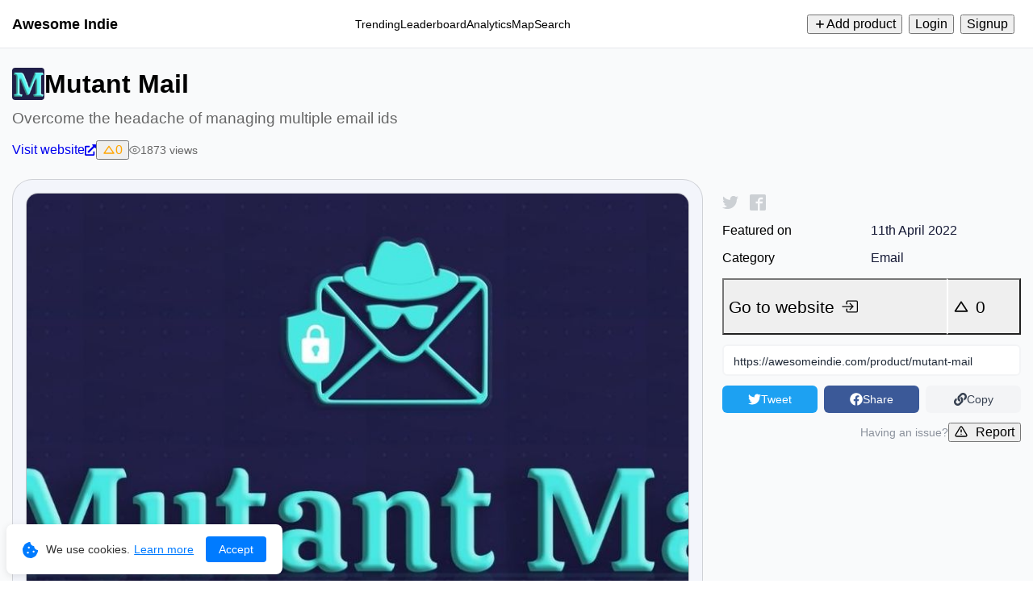

--- FILE ---
content_type: text/html; charset=utf-8
request_url: https://awesomeindie.com/product/mutant-mail
body_size: 28648
content:
<!DOCTYPE html><html lang="en"><head><meta charSet="utf-8" data-next-head=""/><meta name="viewport" content="width=device-width, height=device-height, initial-scale=1.0, minimum-scale=1.0, maximum-scale=1.0, user-scalable=no" data-next-head=""/><meta name="HandheldFriendly" content="true" data-next-head=""/><meta name="format-detection" content="telephone=no" data-next-head=""/><link rel="manifest" href="https://awesomeindie.com/manifest.json" data-next-head=""/><link type="text/plain" rel="author" href="https://awesomeindie.com/humans.txt" data-next-head=""/><link rel="shortcut icon" href="https://awesomeindie.com/images/favicon.png" data-next-head=""/><link rel="icon" type="image/x-icon" href="https://awesomeindie.com/images/favicon.png" data-next-head=""/><meta name="theme-color" content="#ffffff" data-next-head=""/><meta name="msapplication-TileColor" content="#ffffff" data-next-head=""/><meta name="robots" content="index, follow" data-next-head=""/><meta name="application-name" content="Awesome Indie" data-next-head=""/><meta name="author" content="Awesome Indie" data-next-head=""/><meta name="copyright" content="Awesome Indie" data-next-head=""/><meta name="designer" content="Awesome Indie" data-next-head=""/><meta name="owner" content="Awesome Indie" data-next-head=""/><meta property="og:site_name" content="Awesome Indie" data-next-head=""/><meta name="twitter:site" content="@awesomeindiebot" data-next-head=""/><meta name="twitter:creator" content="@awesomeindiebot" data-next-head=""/><link rel="me" href="https://mastodon.social/@awesomeindie" data-next-head=""/><meta name="fediverse:creator" content="@awesomeindie@mastodon.social" data-next-head=""/><meta name="url" content="https://awesomeindie.com/product/mutant-mail" data-next-head=""/><meta property="og:url" content="https://awesomeindie.com/product/mutant-mail" data-next-head=""/><link rel="canonical" href="https://awesomeindie.com/product/mutant-mail" data-next-head=""/><meta name="p:domain_verify" content="28cac5dc212376cc3520d26a8998d7c9" data-next-head=""/><meta property="og:type" content="website" data-next-head=""/><meta name="twitter:card" content="summary_large_image" data-next-head=""/><title data-next-head="">Mutant Mail — Overcome the headache of managing multiple email ids | Awesome Indie</title><meta name="twitter:title" content="Mutant Mail — Overcome the headache of managing multiple email ids | Awesome Indie" data-next-head=""/><meta property="og:title" content="Mutant Mail — Overcome the headache of managing multiple email ids | Awesome Indie" data-next-head=""/><meta itemProp="name" content="Mutant Mail — Overcome the headache of managing multiple email ids | Awesome Indie" data-next-head=""/><meta name="description" content="Struggling with multiple emails?
Overcome the headache of managing multiple email ids with our privacy-focused, server-side solution.

Mutant Mail is the only server-side solution to control all your email ids in one place without being an Email Client.

Imagine having 5 domains, each having 5 email alias(admin, support, help, legal, contact).
That&#x27;s 25 email IDs.

Do we want to login into each mailbox to keep the domain persona?
Or remember so many credentials?
Or keep same password in all Email IDs?

So, we made an email service where you can receive, send and reply using one mailbox.

All you need to do is click reply on any email you received and the receiver will get a response from your Brand&#x27;s email id.

You can attach all domains to Mutant Mail, receive email on a recipient inbox (say Gmail, Hotmail, or anything else), click on reply and email will be sent to the client using your Brand&#x27;s email. Everything can be done from the convenience of your Inbox, with resilient infra for zero downtime." data-next-head=""/><meta name="twitter:description" content="Struggling with multiple emails?
Overcome the headache of managing multiple email ids with our privacy-focused, server-side solution.

Mutant Mail is the only server-side solution to control all your email ids in one place without being an Email Client.

Imagine having 5 domains, each having 5 email alias(admin, support, help, legal, contact).
That&#x27;s 25 email IDs.

Do we want to login into each mailbox to keep the domain persona?
Or remember so many credentials?
Or keep same password in all Email IDs?

So, we made an email service where you can receive, send and reply using one mailbox.

All you need to do is click reply on any email you received and the receiver will get a response from your Brand&#x27;s email id.

You can attach all domains to Mutant Mail, receive email on a recipient inbox (say Gmail, Hotmail, or anything else), click on reply and email will be sent to the client using your Brand&#x27;s email. Everything can be done from the convenience of your Inbox, with resilient infra for zero downtime." data-next-head=""/><meta property="og:description" content="Struggling with multiple emails?
Overcome the headache of managing multiple email ids with our privacy-focused, server-side solution.

Mutant Mail is the only server-side solution to control all your email ids in one place without being an Email Client.

Imagine having 5 domains, each having 5 email alias(admin, support, help, legal, contact).
That&#x27;s 25 email IDs.

Do we want to login into each mailbox to keep the domain persona?
Or remember so many credentials?
Or keep same password in all Email IDs?

So, we made an email service where you can receive, send and reply using one mailbox.

All you need to do is click reply on any email you received and the receiver will get a response from your Brand&#x27;s email id.

You can attach all domains to Mutant Mail, receive email on a recipient inbox (say Gmail, Hotmail, or anything else), click on reply and email will be sent to the client using your Brand&#x27;s email. Everything can be done from the convenience of your Inbox, with resilient infra for zero downtime." data-next-head=""/><meta itemProp="description" content="Struggling with multiple emails?
Overcome the headache of managing multiple email ids with our privacy-focused, server-side solution.

Mutant Mail is the only server-side solution to control all your email ids in one place without being an Email Client.

Imagine having 5 domains, each having 5 email alias(admin, support, help, legal, contact).
That&#x27;s 25 email IDs.

Do we want to login into each mailbox to keep the domain persona?
Or remember so many credentials?
Or keep same password in all Email IDs?

So, we made an email service where you can receive, send and reply using one mailbox.

All you need to do is click reply on any email you received and the receiver will get a response from your Brand&#x27;s email id.

You can attach all domains to Mutant Mail, receive email on a recipient inbox (say Gmail, Hotmail, or anything else), click on reply and email will be sent to the client using your Brand&#x27;s email. Everything can be done from the convenience of your Inbox, with resilient infra for zero downtime." data-next-head=""/><meta name="twitter:image:src" content="/images/products/thumbnails/mutant-mail.png" data-next-head=""/><meta property="og:image" content="/images/products/thumbnails/mutant-mail.png" data-next-head=""/><meta itemProp="image" content="/images/products/thumbnails/mutant-mail.png" data-next-head=""/><script type="application/ld+json" data-next-head="">[{"@context":"http://schema.org","@type":"WebApplication","name":"Mutant Mail","description":"Struggling with multiple emails?\nOvercome the headache of managing multiple email ids with our privacy-focused, server-side solution.\n\nMutant Mail is the only server-side solution to control all your email ids in one place without being an Email Client.\n\nImagine having 5 domains, each having 5 email alias(admin, support, help, legal, contact).\nThat's 25 email IDs.\n\nDo we want to login into each mailbox to keep the domain persona?\nOr remember so many credentials?\nOr keep same password in all Email IDs?\n\nSo, we made an email service where you can receive, send and reply using one mailbox.\n\nAll you need to do is click reply on any email you received and the receiver will get a response from your Brand's email id.\n\nYou can attach all domains to Mutant Mail, receive email on a recipient inbox (say Gmail, Hotmail, or anything else), click on reply and email will be sent to the client using your Brand's email. Everything can be done from the convenience of your Inbox, with resilient infra for zero downtime.","datePublished":"2022-04-11T00:00:00.000Z","dateModified":"2022-04-11T00:00:00.000Z","image":"/images/products/thumbnails/mutant-mail.png","screenshot":["/images/products/thumbnails/mutant-mail.png"],"applicationCategory":"Email","author":[{"@type":"Person","name":"Mutant Mail","image":"https://res.cloudinary.com/awesome-indie/image/upload/v1651055324/users/profile-images/210-profile-image.jpg","url":"https://awesomeindie.com/user/@mutantmail"}]},{"@context":"http://schema.org","@type":"BreadcrumbList","itemListElement":[{"@type":"ListItem","position":1,"name":"Home","item":"https://awesomeindie.com"},{"@type":"ListItem","position":2,"name":"Explore","item":"https://awesomeindie.com/category/email"},{"@type":"ListItem","position":3,"name":"Mutant Mail","item":"https://awesomeindie.com/product/mutant-mail"}]}]</script><link rel="preload" href="/_next/static/css/aa94488fb30f8d6e.css" as="style"/><link rel="stylesheet" href="/_next/static/css/aa94488fb30f8d6e.css" data-n-g=""/><noscript data-n-css=""></noscript><script defer="" nomodule="" src="/_next/static/chunks/polyfills-42372ed130431b0a.js"></script><script src="/_next/static/chunks/webpack-b0712042e3951ef4.js" defer=""></script><script src="/_next/static/chunks/framework-a97d9ac07c4a03b0.js" defer=""></script><script src="/_next/static/chunks/main-42ae11541667d420.js" defer=""></script><script src="/_next/static/chunks/pages/_app-34b34b44e74b8019.js" defer=""></script><script src="/_next/static/chunks/727a44d0-4c8b2815cbaf3eeb.js" defer=""></script><script src="/_next/static/chunks/db9fdea0-75310d954c8f4f10.js" defer=""></script><script src="/_next/static/chunks/af78515c-22e8ba86be14af71.js" defer=""></script><script src="/_next/static/chunks/b545277f-d47471cf500a8f1b.js" defer=""></script><script src="/_next/static/chunks/9452-f102be4f02079e37.js" defer=""></script><script src="/_next/static/chunks/9026-ff4ee364913d3d09.js" defer=""></script><script src="/_next/static/chunks/1792-3007e218436ceb8b.js" defer=""></script><script src="/_next/static/chunks/2839-4c373b594df29eb0.js" defer=""></script><script src="/_next/static/chunks/pages/product/%5BproductSlug%5D-d87ac7e5971992cd.js" defer=""></script><script src="/_next/static/ILDt4rhl-WSPoEpNlWVVN/_buildManifest.js" defer=""></script><script src="/_next/static/ILDt4rhl-WSPoEpNlWVVN/_ssgManifest.js" defer=""></script><style>a:where(.css-1d4w9r2){color:#1677ff;text-decoration:none;background-color:transparent;outline:none;cursor:pointer;transition:color 0.3s;-webkit-text-decoration-skip:objects;}a:where(.css-1d4w9r2):hover{color:#69b1ff;}a:where(.css-1d4w9r2):active{color:#0958d9;}a:where(.css-1d4w9r2):active,a:where(.css-1d4w9r2):hover{text-decoration:none;outline:0;}a:where(.css-1d4w9r2):focus{text-decoration:none;outline:0;}a:where(.css-1d4w9r2)[disabled]{color:rgba(0,0,0,0.25);cursor:not-allowed;}:where(.css-1d4w9r2) a{color:#1677ff;text-decoration:none;background-color:transparent;outline:none;cursor:pointer;transition:color 0.3s;-webkit-text-decoration-skip:objects;}:where(.css-1d4w9r2) a:hover{color:#69b1ff;}:where(.css-1d4w9r2) a:active{color:#0958d9;}:where(.css-1d4w9r2) a:active,:where(.css-1d4w9r2) a:hover{text-decoration:none;outline:0;}:where(.css-1d4w9r2) a:focus{text-decoration:none;outline:0;}:where(.css-1d4w9r2) a[disabled]{color:rgba(0,0,0,0.25);cursor:not-allowed;}:where(.css-1d4w9r2).anticon{display:inline-flex;align-items:center;color:inherit;font-style:normal;line-height:0;text-align:center;text-transform:none;vertical-align:-0.125em;text-rendering:optimizeLegibility;-webkit-font-smoothing:antialiased;-moz-osx-font-smoothing:grayscale;}:where(.css-1d4w9r2).anticon >*{line-height:1;}:where(.css-1d4w9r2).anticon svg{display:inline-block;}:where(.css-1d4w9r2).anticon .anticon .anticon-icon{display:block;}:where(.css-1d4w9r2).ant-btn{font-family:-apple-system,BlinkMacSystemFont,'Segoe UI',Roboto,'Helvetica Neue',Arial,'Noto Sans',sans-serif,'Apple Color Emoji','Segoe UI Emoji','Segoe UI Symbol','Noto Color Emoji';font-size:14px;box-sizing:border-box;}:where(.css-1d4w9r2).ant-btn::before,:where(.css-1d4w9r2).ant-btn::after{box-sizing:border-box;}:where(.css-1d4w9r2).ant-btn [class^="ant-btn"],:where(.css-1d4w9r2).ant-btn [class*=" ant-btn"]{box-sizing:border-box;}:where(.css-1d4w9r2).ant-btn [class^="ant-btn"]::before,:where(.css-1d4w9r2).ant-btn [class*=" ant-btn"]::before,:where(.css-1d4w9r2).ant-btn [class^="ant-btn"]::after,:where(.css-1d4w9r2).ant-btn [class*=" ant-btn"]::after{box-sizing:border-box;}:where(.css-1d4w9r2).ant-btn{outline:none;position:relative;display:inline-flex;gap:8px;align-items:center;justify-content:center;font-weight:400;white-space:nowrap;text-align:center;background-image:none;background:transparent;border:1px solid transparent;cursor:pointer;transition:all 0.2s cubic-bezier(0.645, 0.045, 0.355, 1);user-select:none;touch-action:manipulation;color:rgba(0,0,0,0.88);}:where(.css-1d4w9r2).ant-btn:disabled>*{pointer-events:none;}:where(.css-1d4w9r2).ant-btn .ant-btn-icon>svg{display:inline-flex;align-items:center;color:inherit;font-style:normal;line-height:0;text-align:center;text-transform:none;vertical-align:-0.125em;text-rendering:optimizeLegibility;-webkit-font-smoothing:antialiased;-moz-osx-font-smoothing:grayscale;}:where(.css-1d4w9r2).ant-btn .ant-btn-icon>svg >*{line-height:1;}:where(.css-1d4w9r2).ant-btn .ant-btn-icon>svg svg{display:inline-block;}:where(.css-1d4w9r2).ant-btn >a{color:currentColor;}:where(.css-1d4w9r2).ant-btn:not(:disabled):focus-visible{outline:3px solid #91caff;outline-offset:1px;transition:outline-offset 0s,outline 0s;}:where(.css-1d4w9r2).ant-btn.ant-btn-two-chinese-chars::first-letter{letter-spacing:0.34em;}:where(.css-1d4w9r2).ant-btn.ant-btn-two-chinese-chars>*:not(.anticon){margin-inline-end:-0.34em;letter-spacing:0.34em;}:where(.css-1d4w9r2).ant-btn.ant-btn-icon-only{padding-inline:0;}:where(.css-1d4w9r2).ant-btn.ant-btn-icon-only.ant-btn-compact-item{flex:none;}:where(.css-1d4w9r2).ant-btn.ant-btn-icon-only.ant-btn-round{width:auto;}:where(.css-1d4w9r2).ant-btn.ant-btn-loading{opacity:0.65;cursor:default;}:where(.css-1d4w9r2).ant-btn .ant-btn-loading-icon{transition:width 0.3s cubic-bezier(0.645, 0.045, 0.355, 1),opacity 0.3s cubic-bezier(0.645, 0.045, 0.355, 1),margin 0.3s cubic-bezier(0.645, 0.045, 0.355, 1);}:where(.css-1d4w9r2).ant-btn:not(.ant-btn-icon-end) .ant-btn-loading-icon-motion-appear-start,:where(.css-1d4w9r2).ant-btn:not(.ant-btn-icon-end) .ant-btn-loading-icon-motion-enter-start{margin-inline-end:-8px;}:where(.css-1d4w9r2).ant-btn:not(.ant-btn-icon-end) .ant-btn-loading-icon-motion-appear-active,:where(.css-1d4w9r2).ant-btn:not(.ant-btn-icon-end) .ant-btn-loading-icon-motion-enter-active{margin-inline-end:0;}:where(.css-1d4w9r2).ant-btn:not(.ant-btn-icon-end) .ant-btn-loading-icon-motion-leave-start{margin-inline-end:0;}:where(.css-1d4w9r2).ant-btn:not(.ant-btn-icon-end) .ant-btn-loading-icon-motion-leave-active{margin-inline-end:-8px;}:where(.css-1d4w9r2).ant-btn-icon-end{flex-direction:row-reverse;}:where(.css-1d4w9r2).ant-btn-icon-end .ant-btn-loading-icon-motion-appear-start,:where(.css-1d4w9r2).ant-btn-icon-end .ant-btn-loading-icon-motion-enter-start{margin-inline-start:-8px;}:where(.css-1d4w9r2).ant-btn-icon-end .ant-btn-loading-icon-motion-appear-active,:where(.css-1d4w9r2).ant-btn-icon-end .ant-btn-loading-icon-motion-enter-active{margin-inline-start:0;}:where(.css-1d4w9r2).ant-btn-icon-end .ant-btn-loading-icon-motion-leave-start{margin-inline-start:0;}:where(.css-1d4w9r2).ant-btn-icon-end .ant-btn-loading-icon-motion-leave-active{margin-inline-start:-8px;}:where(.css-1d4w9r2).ant-btn{font-size:14px;height:32px;padding:0px 15px;border-radius:6px;}:where(.css-1d4w9r2).ant-btn.ant-btn-icon-only{width:32px;}:where(.css-1d4w9r2).ant-btn.ant-btn-icon-only .anticon{font-size:inherit;}:where(.css-1d4w9r2).ant-btn.ant-btn-circle.ant-btn{min-width:32px;padding-inline-start:0;padding-inline-end:0;border-radius:50%;}:where(.css-1d4w9r2).ant-btn.ant-btn-round.ant-btn{border-radius:32px;padding-inline-start:16px;padding-inline-end:16px;}:where(.css-1d4w9r2).ant-btn-sm{font-size:14px;height:24px;padding:0px 7px;border-radius:4px;}:where(.css-1d4w9r2).ant-btn-sm.ant-btn-icon-only{width:24px;}:where(.css-1d4w9r2).ant-btn-sm.ant-btn-icon-only .anticon{font-size:inherit;}:where(.css-1d4w9r2).ant-btn.ant-btn-circle.ant-btn-sm{min-width:24px;padding-inline-start:0;padding-inline-end:0;border-radius:50%;}:where(.css-1d4w9r2).ant-btn.ant-btn-round.ant-btn-sm{border-radius:24px;padding-inline-start:12px;padding-inline-end:12px;}:where(.css-1d4w9r2).ant-btn-lg{font-size:16px;height:40px;padding:0px 15px;border-radius:8px;}:where(.css-1d4w9r2).ant-btn-lg.ant-btn-icon-only{width:40px;}:where(.css-1d4w9r2).ant-btn-lg.ant-btn-icon-only .anticon{font-size:inherit;}:where(.css-1d4w9r2).ant-btn.ant-btn-circle.ant-btn-lg{min-width:40px;padding-inline-start:0;padding-inline-end:0;border-radius:50%;}:where(.css-1d4w9r2).ant-btn.ant-btn-round.ant-btn-lg{border-radius:40px;padding-inline-start:20px;padding-inline-end:20px;}:where(.css-1d4w9r2).ant-btn.ant-btn-block{width:100%;}:where(.css-1d4w9r2).ant-btn-color-default{color:rgba(0,0,0,0.88);box-shadow:0 2px 0 rgba(0,0,0,0.02);}:where(.css-1d4w9r2).ant-btn-color-default.ant-btn-variant-solid{color:#fff;background:rgb(0,0,0);}:where(.css-1d4w9r2).ant-btn-color-default.ant-btn-variant-solid:disabled,:where(.css-1d4w9r2).ant-btn-color-default.ant-btn-variant-solid.ant-btn-disabled{cursor:not-allowed;border-color:#d9d9d9;color:rgba(0,0,0,0.25);background:rgba(0,0,0,0.04);box-shadow:none;}:where(.css-1d4w9r2).ant-btn-color-default.ant-btn-variant-solid:not(:disabled):not(.ant-btn-disabled):hover{color:#fff;background:rgba(0,0,0,0.75);}:where(.css-1d4w9r2).ant-btn-color-default.ant-btn-variant-solid:not(:disabled):not(.ant-btn-disabled):active{color:#fff;background:rgba(0,0,0,0.95);}:where(.css-1d4w9r2).ant-btn-color-default.ant-btn-variant-dashed{border-style:dashed;}:where(.css-1d4w9r2).ant-btn-color-default.ant-btn-variant-filled{box-shadow:none;background:rgba(0,0,0,0.04);}:where(.css-1d4w9r2).ant-btn-color-default.ant-btn-variant-filled:disabled,:where(.css-1d4w9r2).ant-btn-color-default.ant-btn-variant-filled.ant-btn-disabled{cursor:not-allowed;border-color:#d9d9d9;color:rgba(0,0,0,0.25);background:rgba(0,0,0,0.04);box-shadow:none;}:where(.css-1d4w9r2).ant-btn-color-default.ant-btn-variant-filled:not(:disabled):not(.ant-btn-disabled):hover{background:rgba(0,0,0,0.06);}:where(.css-1d4w9r2).ant-btn-color-default.ant-btn-variant-filled:not(:disabled):not(.ant-btn-disabled):active{background:rgba(0,0,0,0.15);}:where(.css-1d4w9r2).ant-btn-color-default.ant-btn-background-ghost{color:#ffffff;background:transparent;border-color:#ffffff;box-shadow:none;}:where(.css-1d4w9r2).ant-btn-color-default.ant-btn-background-ghost:not(:disabled):not(.ant-btn-disabled):hover{background:transparent;}:where(.css-1d4w9r2).ant-btn-color-default.ant-btn-background-ghost:not(:disabled):not(.ant-btn-disabled):active{background:transparent;}:where(.css-1d4w9r2).ant-btn-color-default.ant-btn-background-ghost:disabled{cursor:not-allowed;color:rgba(0,0,0,0.25);border-color:#d9d9d9;}:where(.css-1d4w9r2).ant-btn-color-default.ant-btn-variant-link{color:rgba(0,0,0,0.88);box-shadow:none;}:where(.css-1d4w9r2).ant-btn-color-default.ant-btn-variant-link:disabled,:where(.css-1d4w9r2).ant-btn-color-default.ant-btn-variant-link.ant-btn-disabled{cursor:not-allowed;color:rgba(0,0,0,0.25);}:where(.css-1d4w9r2).ant-btn-color-default.ant-btn-variant-link:not(:disabled):not(.ant-btn-disabled):hover{color:#69b1ff;background:transparent;}:where(.css-1d4w9r2).ant-btn-color-default.ant-btn-variant-link:not(:disabled):not(.ant-btn-disabled):active{color:#0958d9;}:where(.css-1d4w9r2).ant-btn-color-primary{color:#1677ff;box-shadow:0 2px 0 rgba(5,145,255,0.1);}:where(.css-1d4w9r2).ant-btn-color-primary.ant-btn-variant-outlined,:where(.css-1d4w9r2).ant-btn-color-primary.ant-btn-variant-dashed{border-color:#1677ff;background:#ffffff;}:where(.css-1d4w9r2).ant-btn-color-primary.ant-btn-variant-outlined:disabled,:where(.css-1d4w9r2).ant-btn-color-primary.ant-btn-variant-dashed:disabled,:where(.css-1d4w9r2).ant-btn-color-primary.ant-btn-variant-outlined.ant-btn-disabled,:where(.css-1d4w9r2).ant-btn-color-primary.ant-btn-variant-dashed.ant-btn-disabled{cursor:not-allowed;border-color:#d9d9d9;color:rgba(0,0,0,0.25);background:rgba(0,0,0,0.04);box-shadow:none;}:where(.css-1d4w9r2).ant-btn-color-primary.ant-btn-variant-outlined:not(:disabled):not(.ant-btn-disabled):hover,:where(.css-1d4w9r2).ant-btn-color-primary.ant-btn-variant-dashed:not(:disabled):not(.ant-btn-disabled):hover{color:#4096ff;border-color:#4096ff;background:#ffffff;}:where(.css-1d4w9r2).ant-btn-color-primary.ant-btn-variant-outlined:not(:disabled):not(.ant-btn-disabled):active,:where(.css-1d4w9r2).ant-btn-color-primary.ant-btn-variant-dashed:not(:disabled):not(.ant-btn-disabled):active{color:#0958d9;border-color:#0958d9;background:#ffffff;}:where(.css-1d4w9r2).ant-btn-color-primary.ant-btn-variant-dashed{border-style:dashed;}:where(.css-1d4w9r2).ant-btn-color-primary.ant-btn-variant-filled{box-shadow:none;background:#e6f4ff;}:where(.css-1d4w9r2).ant-btn-color-primary.ant-btn-variant-filled:disabled,:where(.css-1d4w9r2).ant-btn-color-primary.ant-btn-variant-filled.ant-btn-disabled{cursor:not-allowed;border-color:#d9d9d9;color:rgba(0,0,0,0.25);background:rgba(0,0,0,0.04);box-shadow:none;}:where(.css-1d4w9r2).ant-btn-color-primary.ant-btn-variant-filled:not(:disabled):not(.ant-btn-disabled):hover{background:#bae0ff;}:where(.css-1d4w9r2).ant-btn-color-primary.ant-btn-variant-filled:not(:disabled):not(.ant-btn-disabled):active{background:#91caff;}:where(.css-1d4w9r2).ant-btn-color-primary.ant-btn-variant-text{color:#1677ff;box-shadow:none;}:where(.css-1d4w9r2).ant-btn-color-primary.ant-btn-variant-text:disabled,:where(.css-1d4w9r2).ant-btn-color-primary.ant-btn-variant-text.ant-btn-disabled{cursor:not-allowed;color:rgba(0,0,0,0.25);}:where(.css-1d4w9r2).ant-btn-color-primary.ant-btn-variant-text:not(:disabled):not(.ant-btn-disabled):hover{color:#4096ff;background:#e6f4ff;}:where(.css-1d4w9r2).ant-btn-color-primary.ant-btn-variant-text:not(:disabled):not(.ant-btn-disabled):active{color:#0958d9;background:#91caff;}:where(.css-1d4w9r2).ant-btn-color-primary.ant-btn-variant-link{color:#1677ff;box-shadow:none;}:where(.css-1d4w9r2).ant-btn-color-primary.ant-btn-variant-link:disabled,:where(.css-1d4w9r2).ant-btn-color-primary.ant-btn-variant-link.ant-btn-disabled{cursor:not-allowed;color:rgba(0,0,0,0.25);}:where(.css-1d4w9r2).ant-btn-color-primary.ant-btn-variant-link:not(:disabled):not(.ant-btn-disabled):hover{color:#4096ff;background:transparent;}:where(.css-1d4w9r2).ant-btn-color-primary.ant-btn-variant-link:not(:disabled):not(.ant-btn-disabled):active{color:#0958d9;}:where(.css-1d4w9r2).ant-btn-color-primary.ant-btn-background-ghost{color:#1677ff;background:transparent;border-color:#1677ff;box-shadow:none;}:where(.css-1d4w9r2).ant-btn-color-primary.ant-btn-background-ghost:not(:disabled):not(.ant-btn-disabled):hover{background:transparent;color:#4096ff;border-color:#4096ff;}:where(.css-1d4w9r2).ant-btn-color-primary.ant-btn-background-ghost:not(:disabled):not(.ant-btn-disabled):active{background:transparent;color:#0958d9;border-color:#0958d9;}:where(.css-1d4w9r2).ant-btn-color-primary.ant-btn-background-ghost:disabled{cursor:not-allowed;color:rgba(0,0,0,0.25);border-color:#d9d9d9;}:where(.css-1d4w9r2).ant-btn-color-dangerous{color:#ff4d4f;box-shadow:0 2px 0 rgba(255,38,5,0.06);}:where(.css-1d4w9r2).ant-btn-color-dangerous.ant-btn-variant-solid{color:#fff;background:#ff4d4f;}:where(.css-1d4w9r2).ant-btn-color-dangerous.ant-btn-variant-solid:disabled,:where(.css-1d4w9r2).ant-btn-color-dangerous.ant-btn-variant-solid.ant-btn-disabled{cursor:not-allowed;border-color:#d9d9d9;color:rgba(0,0,0,0.25);background:rgba(0,0,0,0.04);box-shadow:none;}:where(.css-1d4w9r2).ant-btn-color-dangerous.ant-btn-variant-solid:not(:disabled):not(.ant-btn-disabled):hover{background:#ff7875;}:where(.css-1d4w9r2).ant-btn-color-dangerous.ant-btn-variant-solid:not(:disabled):not(.ant-btn-disabled):active{background:#d9363e;}:where(.css-1d4w9r2).ant-btn-color-dangerous.ant-btn-variant-outlined,:where(.css-1d4w9r2).ant-btn-color-dangerous.ant-btn-variant-dashed{border-color:#ff4d4f;background:#ffffff;}:where(.css-1d4w9r2).ant-btn-color-dangerous.ant-btn-variant-outlined:disabled,:where(.css-1d4w9r2).ant-btn-color-dangerous.ant-btn-variant-dashed:disabled,:where(.css-1d4w9r2).ant-btn-color-dangerous.ant-btn-variant-outlined.ant-btn-disabled,:where(.css-1d4w9r2).ant-btn-color-dangerous.ant-btn-variant-dashed.ant-btn-disabled{cursor:not-allowed;border-color:#d9d9d9;color:rgba(0,0,0,0.25);background:rgba(0,0,0,0.04);box-shadow:none;}:where(.css-1d4w9r2).ant-btn-color-dangerous.ant-btn-variant-outlined:not(:disabled):not(.ant-btn-disabled):hover,:where(.css-1d4w9r2).ant-btn-color-dangerous.ant-btn-variant-dashed:not(:disabled):not(.ant-btn-disabled):hover{color:#ff7875;border-color:#ffa39e;}:where(.css-1d4w9r2).ant-btn-color-dangerous.ant-btn-variant-outlined:not(:disabled):not(.ant-btn-disabled):active,:where(.css-1d4w9r2).ant-btn-color-dangerous.ant-btn-variant-dashed:not(:disabled):not(.ant-btn-disabled):active{color:#d9363e;border-color:#d9363e;}:where(.css-1d4w9r2).ant-btn-color-dangerous.ant-btn-variant-dashed{border-style:dashed;}:where(.css-1d4w9r2).ant-btn-color-dangerous.ant-btn-variant-filled{box-shadow:none;background:#fff2f0;}:where(.css-1d4w9r2).ant-btn-color-dangerous.ant-btn-variant-filled:disabled,:where(.css-1d4w9r2).ant-btn-color-dangerous.ant-btn-variant-filled.ant-btn-disabled{cursor:not-allowed;border-color:#d9d9d9;color:rgba(0,0,0,0.25);background:rgba(0,0,0,0.04);box-shadow:none;}:where(.css-1d4w9r2).ant-btn-color-dangerous.ant-btn-variant-filled:not(:disabled):not(.ant-btn-disabled):hover{background:#ffdfdc;}:where(.css-1d4w9r2).ant-btn-color-dangerous.ant-btn-variant-filled:not(:disabled):not(.ant-btn-disabled):active{background:#ffccc7;}:where(.css-1d4w9r2).ant-btn-color-dangerous.ant-btn-variant-text{color:#ff4d4f;box-shadow:none;}:where(.css-1d4w9r2).ant-btn-color-dangerous.ant-btn-variant-text:disabled,:where(.css-1d4w9r2).ant-btn-color-dangerous.ant-btn-variant-text.ant-btn-disabled{cursor:not-allowed;color:rgba(0,0,0,0.25);}:where(.css-1d4w9r2).ant-btn-color-dangerous.ant-btn-variant-text:not(:disabled):not(.ant-btn-disabled):hover{color:#ff7875;background:#fff2f0;}:where(.css-1d4w9r2).ant-btn-color-dangerous.ant-btn-variant-text:not(:disabled):not(.ant-btn-disabled):active{color:#ff7875;background:#ffccc7;}:where(.css-1d4w9r2).ant-btn-color-dangerous.ant-btn-variant-link{color:#ff4d4f;box-shadow:none;}:where(.css-1d4w9r2).ant-btn-color-dangerous.ant-btn-variant-link:disabled,:where(.css-1d4w9r2).ant-btn-color-dangerous.ant-btn-variant-link.ant-btn-disabled{cursor:not-allowed;color:rgba(0,0,0,0.25);}:where(.css-1d4w9r2).ant-btn-color-dangerous.ant-btn-variant-link:not(:disabled):not(.ant-btn-disabled):hover{color:#ff7875;}:where(.css-1d4w9r2).ant-btn-color-dangerous.ant-btn-variant-link:not(:disabled):not(.ant-btn-disabled):active{color:#d9363e;}:where(.css-1d4w9r2).ant-btn-color-dangerous.ant-btn-background-ghost{color:#ff4d4f;background:transparent;border-color:#ff4d4f;box-shadow:none;}:where(.css-1d4w9r2).ant-btn-color-dangerous.ant-btn-background-ghost:not(:disabled):not(.ant-btn-disabled):hover{background:transparent;color:#ff7875;border-color:#ff7875;}:where(.css-1d4w9r2).ant-btn-color-dangerous.ant-btn-background-ghost:not(:disabled):not(.ant-btn-disabled):active{background:transparent;color:#d9363e;border-color:#d9363e;}:where(.css-1d4w9r2).ant-btn-color-dangerous.ant-btn-background-ghost:disabled{cursor:not-allowed;color:rgba(0,0,0,0.25);border-color:#d9d9d9;}:where(.css-1d4w9r2).ant-btn-color-link.ant-btn-variant-link{color:#1677ff;box-shadow:none;}:where(.css-1d4w9r2).ant-btn-color-link.ant-btn-variant-link:disabled,:where(.css-1d4w9r2).ant-btn-color-link.ant-btn-variant-link.ant-btn-disabled{cursor:not-allowed;color:rgba(0,0,0,0.25);}:where(.css-1d4w9r2).ant-btn-color-link.ant-btn-variant-link:not(:disabled):not(.ant-btn-disabled):hover{color:#69b1ff;}:where(.css-1d4w9r2).ant-btn-color-link.ant-btn-variant-link:not(:disabled):not(.ant-btn-disabled):active{color:#0958d9;}:where(.css-1d4w9r2).ant-btn-color-link.ant-btn-background-ghost{color:#1677ff;background:transparent;border-color:#1677ff;box-shadow:none;}:where(.css-1d4w9r2).ant-btn-color-link.ant-btn-background-ghost:not(:disabled):not(.ant-btn-disabled):hover{background:transparent;color:#69b1ff;border-color:#69b1ff;}:where(.css-1d4w9r2).ant-btn-color-link.ant-btn-background-ghost:not(:disabled):not(.ant-btn-disabled):active{background:transparent;color:#0958d9;border-color:#0958d9;}:where(.css-1d4w9r2).ant-btn-color-link.ant-btn-background-ghost:disabled{cursor:not-allowed;color:rgba(0,0,0,0.25);border-color:#d9d9d9;}:where(.css-1d4w9r2).ant-btn-color-blue{color:#1677ff;box-shadow:0 2px 0 rgba(5,145,255,0.1);}:where(.css-1d4w9r2).ant-btn-color-blue.ant-btn-variant-solid{color:#fff;background:#1677ff;}:where(.css-1d4w9r2).ant-btn-color-blue.ant-btn-variant-solid:disabled,:where(.css-1d4w9r2).ant-btn-color-blue.ant-btn-variant-solid.ant-btn-disabled{cursor:not-allowed;border-color:#d9d9d9;color:rgba(0,0,0,0.25);background:rgba(0,0,0,0.04);box-shadow:none;}:where(.css-1d4w9r2).ant-btn-color-blue.ant-btn-variant-solid:not(:disabled):not(.ant-btn-disabled):hover{background:#4096ff;}:where(.css-1d4w9r2).ant-btn-color-blue.ant-btn-variant-solid:not(:disabled):not(.ant-btn-disabled):active{background:#0958d9;}:where(.css-1d4w9r2).ant-btn-color-blue.ant-btn-variant-outlined,:where(.css-1d4w9r2).ant-btn-color-blue.ant-btn-variant-dashed{border-color:#1677ff;background:#ffffff;}:where(.css-1d4w9r2).ant-btn-color-blue.ant-btn-variant-outlined:disabled,:where(.css-1d4w9r2).ant-btn-color-blue.ant-btn-variant-dashed:disabled,:where(.css-1d4w9r2).ant-btn-color-blue.ant-btn-variant-outlined.ant-btn-disabled,:where(.css-1d4w9r2).ant-btn-color-blue.ant-btn-variant-dashed.ant-btn-disabled{cursor:not-allowed;border-color:#d9d9d9;color:rgba(0,0,0,0.25);background:rgba(0,0,0,0.04);box-shadow:none;}:where(.css-1d4w9r2).ant-btn-color-blue.ant-btn-variant-outlined:not(:disabled):not(.ant-btn-disabled):hover,:where(.css-1d4w9r2).ant-btn-color-blue.ant-btn-variant-dashed:not(:disabled):not(.ant-btn-disabled):hover{color:#4096ff;border-color:#4096ff;background:#ffffff;}:where(.css-1d4w9r2).ant-btn-color-blue.ant-btn-variant-outlined:not(:disabled):not(.ant-btn-disabled):active,:where(.css-1d4w9r2).ant-btn-color-blue.ant-btn-variant-dashed:not(:disabled):not(.ant-btn-disabled):active{color:#0958d9;border-color:#0958d9;background:#ffffff;}:where(.css-1d4w9r2).ant-btn-color-blue.ant-btn-variant-dashed{border-style:dashed;}:where(.css-1d4w9r2).ant-btn-color-blue.ant-btn-variant-filled{box-shadow:none;background:#e6f4ff;}:where(.css-1d4w9r2).ant-btn-color-blue.ant-btn-variant-filled:disabled,:where(.css-1d4w9r2).ant-btn-color-blue.ant-btn-variant-filled.ant-btn-disabled{cursor:not-allowed;border-color:#d9d9d9;color:rgba(0,0,0,0.25);background:rgba(0,0,0,0.04);box-shadow:none;}:where(.css-1d4w9r2).ant-btn-color-blue.ant-btn-variant-filled:not(:disabled):not(.ant-btn-disabled):hover{background:#bae0ff;}:where(.css-1d4w9r2).ant-btn-color-blue.ant-btn-variant-filled:not(:disabled):not(.ant-btn-disabled):active{background:#91caff;}:where(.css-1d4w9r2).ant-btn-color-blue.ant-btn-variant-link{color:#1677ff;box-shadow:none;}:where(.css-1d4w9r2).ant-btn-color-blue.ant-btn-variant-link:disabled,:where(.css-1d4w9r2).ant-btn-color-blue.ant-btn-variant-link.ant-btn-disabled{cursor:not-allowed;color:rgba(0,0,0,0.25);}:where(.css-1d4w9r2).ant-btn-color-blue.ant-btn-variant-link:not(:disabled):not(.ant-btn-disabled):hover{color:#4096ff;}:where(.css-1d4w9r2).ant-btn-color-blue.ant-btn-variant-link:not(:disabled):not(.ant-btn-disabled):active{color:#0958d9;}:where(.css-1d4w9r2).ant-btn-color-blue.ant-btn-variant-text{color:#1677ff;box-shadow:none;}:where(.css-1d4w9r2).ant-btn-color-blue.ant-btn-variant-text:disabled,:where(.css-1d4w9r2).ant-btn-color-blue.ant-btn-variant-text.ant-btn-disabled{cursor:not-allowed;color:rgba(0,0,0,0.25);}:where(.css-1d4w9r2).ant-btn-color-blue.ant-btn-variant-text:not(:disabled):not(.ant-btn-disabled):hover{color:#4096ff;background:#e6f4ff;}:where(.css-1d4w9r2).ant-btn-color-blue.ant-btn-variant-text:not(:disabled):not(.ant-btn-disabled):active{color:#0958d9;background:#91caff;}:where(.css-1d4w9r2).ant-btn-color-purple{color:#722ed1;box-shadow:0 2px 0 rgba(155,5,255,0.06);}:where(.css-1d4w9r2).ant-btn-color-purple.ant-btn-variant-solid{color:#fff;background:#722ed1;}:where(.css-1d4w9r2).ant-btn-color-purple.ant-btn-variant-solid:disabled,:where(.css-1d4w9r2).ant-btn-color-purple.ant-btn-variant-solid.ant-btn-disabled{cursor:not-allowed;border-color:#d9d9d9;color:rgba(0,0,0,0.25);background:rgba(0,0,0,0.04);box-shadow:none;}:where(.css-1d4w9r2).ant-btn-color-purple.ant-btn-variant-solid:not(:disabled):not(.ant-btn-disabled):hover{background:#9254de;}:where(.css-1d4w9r2).ant-btn-color-purple.ant-btn-variant-solid:not(:disabled):not(.ant-btn-disabled):active{background:#531dab;}:where(.css-1d4w9r2).ant-btn-color-purple.ant-btn-variant-outlined,:where(.css-1d4w9r2).ant-btn-color-purple.ant-btn-variant-dashed{border-color:#722ed1;background:#ffffff;}:where(.css-1d4w9r2).ant-btn-color-purple.ant-btn-variant-outlined:disabled,:where(.css-1d4w9r2).ant-btn-color-purple.ant-btn-variant-dashed:disabled,:where(.css-1d4w9r2).ant-btn-color-purple.ant-btn-variant-outlined.ant-btn-disabled,:where(.css-1d4w9r2).ant-btn-color-purple.ant-btn-variant-dashed.ant-btn-disabled{cursor:not-allowed;border-color:#d9d9d9;color:rgba(0,0,0,0.25);background:rgba(0,0,0,0.04);box-shadow:none;}:where(.css-1d4w9r2).ant-btn-color-purple.ant-btn-variant-outlined:not(:disabled):not(.ant-btn-disabled):hover,:where(.css-1d4w9r2).ant-btn-color-purple.ant-btn-variant-dashed:not(:disabled):not(.ant-btn-disabled):hover{color:#9254de;border-color:#9254de;background:#ffffff;}:where(.css-1d4w9r2).ant-btn-color-purple.ant-btn-variant-outlined:not(:disabled):not(.ant-btn-disabled):active,:where(.css-1d4w9r2).ant-btn-color-purple.ant-btn-variant-dashed:not(:disabled):not(.ant-btn-disabled):active{color:#531dab;border-color:#531dab;background:#ffffff;}:where(.css-1d4w9r2).ant-btn-color-purple.ant-btn-variant-dashed{border-style:dashed;}:where(.css-1d4w9r2).ant-btn-color-purple.ant-btn-variant-filled{box-shadow:none;background:#f9f0ff;}:where(.css-1d4w9r2).ant-btn-color-purple.ant-btn-variant-filled:disabled,:where(.css-1d4w9r2).ant-btn-color-purple.ant-btn-variant-filled.ant-btn-disabled{cursor:not-allowed;border-color:#d9d9d9;color:rgba(0,0,0,0.25);background:rgba(0,0,0,0.04);box-shadow:none;}:where(.css-1d4w9r2).ant-btn-color-purple.ant-btn-variant-filled:not(:disabled):not(.ant-btn-disabled):hover{background:#efdbff;}:where(.css-1d4w9r2).ant-btn-color-purple.ant-btn-variant-filled:not(:disabled):not(.ant-btn-disabled):active{background:#d3adf7;}:where(.css-1d4w9r2).ant-btn-color-purple.ant-btn-variant-link{color:#722ed1;box-shadow:none;}:where(.css-1d4w9r2).ant-btn-color-purple.ant-btn-variant-link:disabled,:where(.css-1d4w9r2).ant-btn-color-purple.ant-btn-variant-link.ant-btn-disabled{cursor:not-allowed;color:rgba(0,0,0,0.25);}:where(.css-1d4w9r2).ant-btn-color-purple.ant-btn-variant-link:not(:disabled):not(.ant-btn-disabled):hover{color:#9254de;}:where(.css-1d4w9r2).ant-btn-color-purple.ant-btn-variant-link:not(:disabled):not(.ant-btn-disabled):active{color:#531dab;}:where(.css-1d4w9r2).ant-btn-color-purple.ant-btn-variant-text{color:#722ed1;box-shadow:none;}:where(.css-1d4w9r2).ant-btn-color-purple.ant-btn-variant-text:disabled,:where(.css-1d4w9r2).ant-btn-color-purple.ant-btn-variant-text.ant-btn-disabled{cursor:not-allowed;color:rgba(0,0,0,0.25);}:where(.css-1d4w9r2).ant-btn-color-purple.ant-btn-variant-text:not(:disabled):not(.ant-btn-disabled):hover{color:#9254de;background:#f9f0ff;}:where(.css-1d4w9r2).ant-btn-color-purple.ant-btn-variant-text:not(:disabled):not(.ant-btn-disabled):active{color:#531dab;background:#d3adf7;}:where(.css-1d4w9r2).ant-btn-color-cyan{color:#13c2c2;box-shadow:0 2px 0 rgba(5,255,215,0.1);}:where(.css-1d4w9r2).ant-btn-color-cyan.ant-btn-variant-solid{color:#fff;background:#13c2c2;}:where(.css-1d4w9r2).ant-btn-color-cyan.ant-btn-variant-solid:disabled,:where(.css-1d4w9r2).ant-btn-color-cyan.ant-btn-variant-solid.ant-btn-disabled{cursor:not-allowed;border-color:#d9d9d9;color:rgba(0,0,0,0.25);background:rgba(0,0,0,0.04);box-shadow:none;}:where(.css-1d4w9r2).ant-btn-color-cyan.ant-btn-variant-solid:not(:disabled):not(.ant-btn-disabled):hover{background:#36cfc9;}:where(.css-1d4w9r2).ant-btn-color-cyan.ant-btn-variant-solid:not(:disabled):not(.ant-btn-disabled):active{background:#08979c;}:where(.css-1d4w9r2).ant-btn-color-cyan.ant-btn-variant-outlined,:where(.css-1d4w9r2).ant-btn-color-cyan.ant-btn-variant-dashed{border-color:#13c2c2;background:#ffffff;}:where(.css-1d4w9r2).ant-btn-color-cyan.ant-btn-variant-outlined:disabled,:where(.css-1d4w9r2).ant-btn-color-cyan.ant-btn-variant-dashed:disabled,:where(.css-1d4w9r2).ant-btn-color-cyan.ant-btn-variant-outlined.ant-btn-disabled,:where(.css-1d4w9r2).ant-btn-color-cyan.ant-btn-variant-dashed.ant-btn-disabled{cursor:not-allowed;border-color:#d9d9d9;color:rgba(0,0,0,0.25);background:rgba(0,0,0,0.04);box-shadow:none;}:where(.css-1d4w9r2).ant-btn-color-cyan.ant-btn-variant-outlined:not(:disabled):not(.ant-btn-disabled):hover,:where(.css-1d4w9r2).ant-btn-color-cyan.ant-btn-variant-dashed:not(:disabled):not(.ant-btn-disabled):hover{color:#36cfc9;border-color:#36cfc9;background:#ffffff;}:where(.css-1d4w9r2).ant-btn-color-cyan.ant-btn-variant-outlined:not(:disabled):not(.ant-btn-disabled):active,:where(.css-1d4w9r2).ant-btn-color-cyan.ant-btn-variant-dashed:not(:disabled):not(.ant-btn-disabled):active{color:#08979c;border-color:#08979c;background:#ffffff;}:where(.css-1d4w9r2).ant-btn-color-cyan.ant-btn-variant-dashed{border-style:dashed;}:where(.css-1d4w9r2).ant-btn-color-cyan.ant-btn-variant-filled{box-shadow:none;background:#e6fffb;}:where(.css-1d4w9r2).ant-btn-color-cyan.ant-btn-variant-filled:disabled,:where(.css-1d4w9r2).ant-btn-color-cyan.ant-btn-variant-filled.ant-btn-disabled{cursor:not-allowed;border-color:#d9d9d9;color:rgba(0,0,0,0.25);background:rgba(0,0,0,0.04);box-shadow:none;}:where(.css-1d4w9r2).ant-btn-color-cyan.ant-btn-variant-filled:not(:disabled):not(.ant-btn-disabled):hover{background:#b5f5ec;}:where(.css-1d4w9r2).ant-btn-color-cyan.ant-btn-variant-filled:not(:disabled):not(.ant-btn-disabled):active{background:#87e8de;}:where(.css-1d4w9r2).ant-btn-color-cyan.ant-btn-variant-link{color:#13c2c2;box-shadow:none;}:where(.css-1d4w9r2).ant-btn-color-cyan.ant-btn-variant-link:disabled,:where(.css-1d4w9r2).ant-btn-color-cyan.ant-btn-variant-link.ant-btn-disabled{cursor:not-allowed;color:rgba(0,0,0,0.25);}:where(.css-1d4w9r2).ant-btn-color-cyan.ant-btn-variant-link:not(:disabled):not(.ant-btn-disabled):hover{color:#36cfc9;}:where(.css-1d4w9r2).ant-btn-color-cyan.ant-btn-variant-link:not(:disabled):not(.ant-btn-disabled):active{color:#08979c;}:where(.css-1d4w9r2).ant-btn-color-cyan.ant-btn-variant-text{color:#13c2c2;box-shadow:none;}:where(.css-1d4w9r2).ant-btn-color-cyan.ant-btn-variant-text:disabled,:where(.css-1d4w9r2).ant-btn-color-cyan.ant-btn-variant-text.ant-btn-disabled{cursor:not-allowed;color:rgba(0,0,0,0.25);}:where(.css-1d4w9r2).ant-btn-color-cyan.ant-btn-variant-text:not(:disabled):not(.ant-btn-disabled):hover{color:#36cfc9;background:#e6fffb;}:where(.css-1d4w9r2).ant-btn-color-cyan.ant-btn-variant-text:not(:disabled):not(.ant-btn-disabled):active{color:#08979c;background:#87e8de;}:where(.css-1d4w9r2).ant-btn-color-green{color:#52c41a;box-shadow:0 2px 0 rgba(142,255,30,0.08);}:where(.css-1d4w9r2).ant-btn-color-green.ant-btn-variant-solid{color:#fff;background:#52c41a;}:where(.css-1d4w9r2).ant-btn-color-green.ant-btn-variant-solid:disabled,:where(.css-1d4w9r2).ant-btn-color-green.ant-btn-variant-solid.ant-btn-disabled{cursor:not-allowed;border-color:#d9d9d9;color:rgba(0,0,0,0.25);background:rgba(0,0,0,0.04);box-shadow:none;}:where(.css-1d4w9r2).ant-btn-color-green.ant-btn-variant-solid:not(:disabled):not(.ant-btn-disabled):hover{background:#73d13d;}:where(.css-1d4w9r2).ant-btn-color-green.ant-btn-variant-solid:not(:disabled):not(.ant-btn-disabled):active{background:#389e0d;}:where(.css-1d4w9r2).ant-btn-color-green.ant-btn-variant-outlined,:where(.css-1d4w9r2).ant-btn-color-green.ant-btn-variant-dashed{border-color:#52c41a;background:#ffffff;}:where(.css-1d4w9r2).ant-btn-color-green.ant-btn-variant-outlined:disabled,:where(.css-1d4w9r2).ant-btn-color-green.ant-btn-variant-dashed:disabled,:where(.css-1d4w9r2).ant-btn-color-green.ant-btn-variant-outlined.ant-btn-disabled,:where(.css-1d4w9r2).ant-btn-color-green.ant-btn-variant-dashed.ant-btn-disabled{cursor:not-allowed;border-color:#d9d9d9;color:rgba(0,0,0,0.25);background:rgba(0,0,0,0.04);box-shadow:none;}:where(.css-1d4w9r2).ant-btn-color-green.ant-btn-variant-outlined:not(:disabled):not(.ant-btn-disabled):hover,:where(.css-1d4w9r2).ant-btn-color-green.ant-btn-variant-dashed:not(:disabled):not(.ant-btn-disabled):hover{color:#73d13d;border-color:#73d13d;background:#ffffff;}:where(.css-1d4w9r2).ant-btn-color-green.ant-btn-variant-outlined:not(:disabled):not(.ant-btn-disabled):active,:where(.css-1d4w9r2).ant-btn-color-green.ant-btn-variant-dashed:not(:disabled):not(.ant-btn-disabled):active{color:#389e0d;border-color:#389e0d;background:#ffffff;}:where(.css-1d4w9r2).ant-btn-color-green.ant-btn-variant-dashed{border-style:dashed;}:where(.css-1d4w9r2).ant-btn-color-green.ant-btn-variant-filled{box-shadow:none;background:#f6ffed;}:where(.css-1d4w9r2).ant-btn-color-green.ant-btn-variant-filled:disabled,:where(.css-1d4w9r2).ant-btn-color-green.ant-btn-variant-filled.ant-btn-disabled{cursor:not-allowed;border-color:#d9d9d9;color:rgba(0,0,0,0.25);background:rgba(0,0,0,0.04);box-shadow:none;}:where(.css-1d4w9r2).ant-btn-color-green.ant-btn-variant-filled:not(:disabled):not(.ant-btn-disabled):hover{background:#d9f7be;}:where(.css-1d4w9r2).ant-btn-color-green.ant-btn-variant-filled:not(:disabled):not(.ant-btn-disabled):active{background:#b7eb8f;}:where(.css-1d4w9r2).ant-btn-color-green.ant-btn-variant-link{color:#52c41a;box-shadow:none;}:where(.css-1d4w9r2).ant-btn-color-green.ant-btn-variant-link:disabled,:where(.css-1d4w9r2).ant-btn-color-green.ant-btn-variant-link.ant-btn-disabled{cursor:not-allowed;color:rgba(0,0,0,0.25);}:where(.css-1d4w9r2).ant-btn-color-green.ant-btn-variant-link:not(:disabled):not(.ant-btn-disabled):hover{color:#73d13d;}:where(.css-1d4w9r2).ant-btn-color-green.ant-btn-variant-link:not(:disabled):not(.ant-btn-disabled):active{color:#389e0d;}:where(.css-1d4w9r2).ant-btn-color-green.ant-btn-variant-text{color:#52c41a;box-shadow:none;}:where(.css-1d4w9r2).ant-btn-color-green.ant-btn-variant-text:disabled,:where(.css-1d4w9r2).ant-btn-color-green.ant-btn-variant-text.ant-btn-disabled{cursor:not-allowed;color:rgba(0,0,0,0.25);}:where(.css-1d4w9r2).ant-btn-color-green.ant-btn-variant-text:not(:disabled):not(.ant-btn-disabled):hover{color:#73d13d;background:#f6ffed;}:where(.css-1d4w9r2).ant-btn-color-green.ant-btn-variant-text:not(:disabled):not(.ant-btn-disabled):active{color:#389e0d;background:#b7eb8f;}:where(.css-1d4w9r2).ant-btn-color-magenta{color:#eb2f96;box-shadow:0 2px 0 rgba(255,5,105,0.06);}:where(.css-1d4w9r2).ant-btn-color-magenta.ant-btn-variant-solid{color:#fff;background:#eb2f96;}:where(.css-1d4w9r2).ant-btn-color-magenta.ant-btn-variant-solid:disabled,:where(.css-1d4w9r2).ant-btn-color-magenta.ant-btn-variant-solid.ant-btn-disabled{cursor:not-allowed;border-color:#d9d9d9;color:rgba(0,0,0,0.25);background:rgba(0,0,0,0.04);box-shadow:none;}:where(.css-1d4w9r2).ant-btn-color-magenta.ant-btn-variant-solid:not(:disabled):not(.ant-btn-disabled):hover{background:#f759ab;}:where(.css-1d4w9r2).ant-btn-color-magenta.ant-btn-variant-solid:not(:disabled):not(.ant-btn-disabled):active{background:#c41d7f;}:where(.css-1d4w9r2).ant-btn-color-magenta.ant-btn-variant-outlined,:where(.css-1d4w9r2).ant-btn-color-magenta.ant-btn-variant-dashed{border-color:#eb2f96;background:#ffffff;}:where(.css-1d4w9r2).ant-btn-color-magenta.ant-btn-variant-outlined:disabled,:where(.css-1d4w9r2).ant-btn-color-magenta.ant-btn-variant-dashed:disabled,:where(.css-1d4w9r2).ant-btn-color-magenta.ant-btn-variant-outlined.ant-btn-disabled,:where(.css-1d4w9r2).ant-btn-color-magenta.ant-btn-variant-dashed.ant-btn-disabled{cursor:not-allowed;border-color:#d9d9d9;color:rgba(0,0,0,0.25);background:rgba(0,0,0,0.04);box-shadow:none;}:where(.css-1d4w9r2).ant-btn-color-magenta.ant-btn-variant-outlined:not(:disabled):not(.ant-btn-disabled):hover,:where(.css-1d4w9r2).ant-btn-color-magenta.ant-btn-variant-dashed:not(:disabled):not(.ant-btn-disabled):hover{color:#f759ab;border-color:#f759ab;background:#ffffff;}:where(.css-1d4w9r2).ant-btn-color-magenta.ant-btn-variant-outlined:not(:disabled):not(.ant-btn-disabled):active,:where(.css-1d4w9r2).ant-btn-color-magenta.ant-btn-variant-dashed:not(:disabled):not(.ant-btn-disabled):active{color:#c41d7f;border-color:#c41d7f;background:#ffffff;}:where(.css-1d4w9r2).ant-btn-color-magenta.ant-btn-variant-dashed{border-style:dashed;}:where(.css-1d4w9r2).ant-btn-color-magenta.ant-btn-variant-filled{box-shadow:none;background:#fff0f6;}:where(.css-1d4w9r2).ant-btn-color-magenta.ant-btn-variant-filled:disabled,:where(.css-1d4w9r2).ant-btn-color-magenta.ant-btn-variant-filled.ant-btn-disabled{cursor:not-allowed;border-color:#d9d9d9;color:rgba(0,0,0,0.25);background:rgba(0,0,0,0.04);box-shadow:none;}:where(.css-1d4w9r2).ant-btn-color-magenta.ant-btn-variant-filled:not(:disabled):not(.ant-btn-disabled):hover{background:#ffd6e7;}:where(.css-1d4w9r2).ant-btn-color-magenta.ant-btn-variant-filled:not(:disabled):not(.ant-btn-disabled):active{background:#ffadd2;}:where(.css-1d4w9r2).ant-btn-color-magenta.ant-btn-variant-link{color:#eb2f96;box-shadow:none;}:where(.css-1d4w9r2).ant-btn-color-magenta.ant-btn-variant-link:disabled,:where(.css-1d4w9r2).ant-btn-color-magenta.ant-btn-variant-link.ant-btn-disabled{cursor:not-allowed;color:rgba(0,0,0,0.25);}:where(.css-1d4w9r2).ant-btn-color-magenta.ant-btn-variant-link:not(:disabled):not(.ant-btn-disabled):hover{color:#f759ab;}:where(.css-1d4w9r2).ant-btn-color-magenta.ant-btn-variant-link:not(:disabled):not(.ant-btn-disabled):active{color:#c41d7f;}:where(.css-1d4w9r2).ant-btn-color-magenta.ant-btn-variant-text{color:#eb2f96;box-shadow:none;}:where(.css-1d4w9r2).ant-btn-color-magenta.ant-btn-variant-text:disabled,:where(.css-1d4w9r2).ant-btn-color-magenta.ant-btn-variant-text.ant-btn-disabled{cursor:not-allowed;color:rgba(0,0,0,0.25);}:where(.css-1d4w9r2).ant-btn-color-magenta.ant-btn-variant-text:not(:disabled):not(.ant-btn-disabled):hover{color:#f759ab;background:#fff0f6;}:where(.css-1d4w9r2).ant-btn-color-magenta.ant-btn-variant-text:not(:disabled):not(.ant-btn-disabled):active{color:#c41d7f;background:#ffadd2;}:where(.css-1d4w9r2).ant-btn-color-pink{color:#eb2f96;box-shadow:0 2px 0 rgba(255,5,105,0.06);}:where(.css-1d4w9r2).ant-btn-color-pink.ant-btn-variant-solid{color:#fff;background:#eb2f96;}:where(.css-1d4w9r2).ant-btn-color-pink.ant-btn-variant-solid:disabled,:where(.css-1d4w9r2).ant-btn-color-pink.ant-btn-variant-solid.ant-btn-disabled{cursor:not-allowed;border-color:#d9d9d9;color:rgba(0,0,0,0.25);background:rgba(0,0,0,0.04);box-shadow:none;}:where(.css-1d4w9r2).ant-btn-color-pink.ant-btn-variant-solid:not(:disabled):not(.ant-btn-disabled):hover{background:#f759ab;}:where(.css-1d4w9r2).ant-btn-color-pink.ant-btn-variant-solid:not(:disabled):not(.ant-btn-disabled):active{background:#c41d7f;}:where(.css-1d4w9r2).ant-btn-color-pink.ant-btn-variant-outlined,:where(.css-1d4w9r2).ant-btn-color-pink.ant-btn-variant-dashed{border-color:#eb2f96;background:#ffffff;}:where(.css-1d4w9r2).ant-btn-color-pink.ant-btn-variant-outlined:disabled,:where(.css-1d4w9r2).ant-btn-color-pink.ant-btn-variant-dashed:disabled,:where(.css-1d4w9r2).ant-btn-color-pink.ant-btn-variant-outlined.ant-btn-disabled,:where(.css-1d4w9r2).ant-btn-color-pink.ant-btn-variant-dashed.ant-btn-disabled{cursor:not-allowed;border-color:#d9d9d9;color:rgba(0,0,0,0.25);background:rgba(0,0,0,0.04);box-shadow:none;}:where(.css-1d4w9r2).ant-btn-color-pink.ant-btn-variant-outlined:not(:disabled):not(.ant-btn-disabled):hover,:where(.css-1d4w9r2).ant-btn-color-pink.ant-btn-variant-dashed:not(:disabled):not(.ant-btn-disabled):hover{color:#f759ab;border-color:#f759ab;background:#ffffff;}:where(.css-1d4w9r2).ant-btn-color-pink.ant-btn-variant-outlined:not(:disabled):not(.ant-btn-disabled):active,:where(.css-1d4w9r2).ant-btn-color-pink.ant-btn-variant-dashed:not(:disabled):not(.ant-btn-disabled):active{color:#c41d7f;border-color:#c41d7f;background:#ffffff;}:where(.css-1d4w9r2).ant-btn-color-pink.ant-btn-variant-dashed{border-style:dashed;}:where(.css-1d4w9r2).ant-btn-color-pink.ant-btn-variant-filled{box-shadow:none;background:#fff0f6;}:where(.css-1d4w9r2).ant-btn-color-pink.ant-btn-variant-filled:disabled,:where(.css-1d4w9r2).ant-btn-color-pink.ant-btn-variant-filled.ant-btn-disabled{cursor:not-allowed;border-color:#d9d9d9;color:rgba(0,0,0,0.25);background:rgba(0,0,0,0.04);box-shadow:none;}:where(.css-1d4w9r2).ant-btn-color-pink.ant-btn-variant-filled:not(:disabled):not(.ant-btn-disabled):hover{background:#ffd6e7;}:where(.css-1d4w9r2).ant-btn-color-pink.ant-btn-variant-filled:not(:disabled):not(.ant-btn-disabled):active{background:#ffadd2;}:where(.css-1d4w9r2).ant-btn-color-pink.ant-btn-variant-link{color:#eb2f96;box-shadow:none;}:where(.css-1d4w9r2).ant-btn-color-pink.ant-btn-variant-link:disabled,:where(.css-1d4w9r2).ant-btn-color-pink.ant-btn-variant-link.ant-btn-disabled{cursor:not-allowed;color:rgba(0,0,0,0.25);}:where(.css-1d4w9r2).ant-btn-color-pink.ant-btn-variant-link:not(:disabled):not(.ant-btn-disabled):hover{color:#f759ab;}:where(.css-1d4w9r2).ant-btn-color-pink.ant-btn-variant-link:not(:disabled):not(.ant-btn-disabled):active{color:#c41d7f;}:where(.css-1d4w9r2).ant-btn-color-pink.ant-btn-variant-text{color:#eb2f96;box-shadow:none;}:where(.css-1d4w9r2).ant-btn-color-pink.ant-btn-variant-text:disabled,:where(.css-1d4w9r2).ant-btn-color-pink.ant-btn-variant-text.ant-btn-disabled{cursor:not-allowed;color:rgba(0,0,0,0.25);}:where(.css-1d4w9r2).ant-btn-color-pink.ant-btn-variant-text:not(:disabled):not(.ant-btn-disabled):hover{color:#f759ab;background:#fff0f6;}:where(.css-1d4w9r2).ant-btn-color-pink.ant-btn-variant-text:not(:disabled):not(.ant-btn-disabled):active{color:#c41d7f;background:#ffadd2;}:where(.css-1d4w9r2).ant-btn-color-red{color:#f5222d;box-shadow:0 2px 0 rgba(255,22,5,0.06);}:where(.css-1d4w9r2).ant-btn-color-red.ant-btn-variant-solid{color:#fff;background:#f5222d;}:where(.css-1d4w9r2).ant-btn-color-red.ant-btn-variant-solid:disabled,:where(.css-1d4w9r2).ant-btn-color-red.ant-btn-variant-solid.ant-btn-disabled{cursor:not-allowed;border-color:#d9d9d9;color:rgba(0,0,0,0.25);background:rgba(0,0,0,0.04);box-shadow:none;}:where(.css-1d4w9r2).ant-btn-color-red.ant-btn-variant-solid:not(:disabled):not(.ant-btn-disabled):hover{background:#ff4d4f;}:where(.css-1d4w9r2).ant-btn-color-red.ant-btn-variant-solid:not(:disabled):not(.ant-btn-disabled):active{background:#cf1322;}:where(.css-1d4w9r2).ant-btn-color-red.ant-btn-variant-outlined,:where(.css-1d4w9r2).ant-btn-color-red.ant-btn-variant-dashed{border-color:#f5222d;background:#ffffff;}:where(.css-1d4w9r2).ant-btn-color-red.ant-btn-variant-outlined:disabled,:where(.css-1d4w9r2).ant-btn-color-red.ant-btn-variant-dashed:disabled,:where(.css-1d4w9r2).ant-btn-color-red.ant-btn-variant-outlined.ant-btn-disabled,:where(.css-1d4w9r2).ant-btn-color-red.ant-btn-variant-dashed.ant-btn-disabled{cursor:not-allowed;border-color:#d9d9d9;color:rgba(0,0,0,0.25);background:rgba(0,0,0,0.04);box-shadow:none;}:where(.css-1d4w9r2).ant-btn-color-red.ant-btn-variant-outlined:not(:disabled):not(.ant-btn-disabled):hover,:where(.css-1d4w9r2).ant-btn-color-red.ant-btn-variant-dashed:not(:disabled):not(.ant-btn-disabled):hover{color:#ff4d4f;border-color:#ff4d4f;background:#ffffff;}:where(.css-1d4w9r2).ant-btn-color-red.ant-btn-variant-outlined:not(:disabled):not(.ant-btn-disabled):active,:where(.css-1d4w9r2).ant-btn-color-red.ant-btn-variant-dashed:not(:disabled):not(.ant-btn-disabled):active{color:#cf1322;border-color:#cf1322;background:#ffffff;}:where(.css-1d4w9r2).ant-btn-color-red.ant-btn-variant-dashed{border-style:dashed;}:where(.css-1d4w9r2).ant-btn-color-red.ant-btn-variant-filled{box-shadow:none;background:#fff1f0;}:where(.css-1d4w9r2).ant-btn-color-red.ant-btn-variant-filled:disabled,:where(.css-1d4w9r2).ant-btn-color-red.ant-btn-variant-filled.ant-btn-disabled{cursor:not-allowed;border-color:#d9d9d9;color:rgba(0,0,0,0.25);background:rgba(0,0,0,0.04);box-shadow:none;}:where(.css-1d4w9r2).ant-btn-color-red.ant-btn-variant-filled:not(:disabled):not(.ant-btn-disabled):hover{background:#ffccc7;}:where(.css-1d4w9r2).ant-btn-color-red.ant-btn-variant-filled:not(:disabled):not(.ant-btn-disabled):active{background:#ffa39e;}:where(.css-1d4w9r2).ant-btn-color-red.ant-btn-variant-link{color:#f5222d;box-shadow:none;}:where(.css-1d4w9r2).ant-btn-color-red.ant-btn-variant-link:disabled,:where(.css-1d4w9r2).ant-btn-color-red.ant-btn-variant-link.ant-btn-disabled{cursor:not-allowed;color:rgba(0,0,0,0.25);}:where(.css-1d4w9r2).ant-btn-color-red.ant-btn-variant-link:not(:disabled):not(.ant-btn-disabled):hover{color:#ff4d4f;}:where(.css-1d4w9r2).ant-btn-color-red.ant-btn-variant-link:not(:disabled):not(.ant-btn-disabled):active{color:#cf1322;}:where(.css-1d4w9r2).ant-btn-color-red.ant-btn-variant-text{color:#f5222d;box-shadow:none;}:where(.css-1d4w9r2).ant-btn-color-red.ant-btn-variant-text:disabled,:where(.css-1d4w9r2).ant-btn-color-red.ant-btn-variant-text.ant-btn-disabled{cursor:not-allowed;color:rgba(0,0,0,0.25);}:where(.css-1d4w9r2).ant-btn-color-red.ant-btn-variant-text:not(:disabled):not(.ant-btn-disabled):hover{color:#ff4d4f;background:#fff1f0;}:where(.css-1d4w9r2).ant-btn-color-red.ant-btn-variant-text:not(:disabled):not(.ant-btn-disabled):active{color:#cf1322;background:#ffa39e;}:where(.css-1d4w9r2).ant-btn-color-orange{color:#fa8c16;box-shadow:0 2px 0 rgba(255,175,5,0.1);}:where(.css-1d4w9r2).ant-btn-color-orange.ant-btn-variant-solid{color:#fff;background:#fa8c16;}:where(.css-1d4w9r2).ant-btn-color-orange.ant-btn-variant-solid:disabled,:where(.css-1d4w9r2).ant-btn-color-orange.ant-btn-variant-solid.ant-btn-disabled{cursor:not-allowed;border-color:#d9d9d9;color:rgba(0,0,0,0.25);background:rgba(0,0,0,0.04);box-shadow:none;}:where(.css-1d4w9r2).ant-btn-color-orange.ant-btn-variant-solid:not(:disabled):not(.ant-btn-disabled):hover{background:#ffa940;}:where(.css-1d4w9r2).ant-btn-color-orange.ant-btn-variant-solid:not(:disabled):not(.ant-btn-disabled):active{background:#d46b08;}:where(.css-1d4w9r2).ant-btn-color-orange.ant-btn-variant-outlined,:where(.css-1d4w9r2).ant-btn-color-orange.ant-btn-variant-dashed{border-color:#fa8c16;background:#ffffff;}:where(.css-1d4w9r2).ant-btn-color-orange.ant-btn-variant-outlined:disabled,:where(.css-1d4w9r2).ant-btn-color-orange.ant-btn-variant-dashed:disabled,:where(.css-1d4w9r2).ant-btn-color-orange.ant-btn-variant-outlined.ant-btn-disabled,:where(.css-1d4w9r2).ant-btn-color-orange.ant-btn-variant-dashed.ant-btn-disabled{cursor:not-allowed;border-color:#d9d9d9;color:rgba(0,0,0,0.25);background:rgba(0,0,0,0.04);box-shadow:none;}:where(.css-1d4w9r2).ant-btn-color-orange.ant-btn-variant-outlined:not(:disabled):not(.ant-btn-disabled):hover,:where(.css-1d4w9r2).ant-btn-color-orange.ant-btn-variant-dashed:not(:disabled):not(.ant-btn-disabled):hover{color:#ffa940;border-color:#ffa940;background:#ffffff;}:where(.css-1d4w9r2).ant-btn-color-orange.ant-btn-variant-outlined:not(:disabled):not(.ant-btn-disabled):active,:where(.css-1d4w9r2).ant-btn-color-orange.ant-btn-variant-dashed:not(:disabled):not(.ant-btn-disabled):active{color:#d46b08;border-color:#d46b08;background:#ffffff;}:where(.css-1d4w9r2).ant-btn-color-orange.ant-btn-variant-dashed{border-style:dashed;}:where(.css-1d4w9r2).ant-btn-color-orange.ant-btn-variant-filled{box-shadow:none;background:#fff7e6;}:where(.css-1d4w9r2).ant-btn-color-orange.ant-btn-variant-filled:disabled,:where(.css-1d4w9r2).ant-btn-color-orange.ant-btn-variant-filled.ant-btn-disabled{cursor:not-allowed;border-color:#d9d9d9;color:rgba(0,0,0,0.25);background:rgba(0,0,0,0.04);box-shadow:none;}:where(.css-1d4w9r2).ant-btn-color-orange.ant-btn-variant-filled:not(:disabled):not(.ant-btn-disabled):hover{background:#ffe7ba;}:where(.css-1d4w9r2).ant-btn-color-orange.ant-btn-variant-filled:not(:disabled):not(.ant-btn-disabled):active{background:#ffd591;}:where(.css-1d4w9r2).ant-btn-color-orange.ant-btn-variant-link{color:#fa8c16;box-shadow:none;}:where(.css-1d4w9r2).ant-btn-color-orange.ant-btn-variant-link:disabled,:where(.css-1d4w9r2).ant-btn-color-orange.ant-btn-variant-link.ant-btn-disabled{cursor:not-allowed;color:rgba(0,0,0,0.25);}:where(.css-1d4w9r2).ant-btn-color-orange.ant-btn-variant-link:not(:disabled):not(.ant-btn-disabled):hover{color:#ffa940;}:where(.css-1d4w9r2).ant-btn-color-orange.ant-btn-variant-link:not(:disabled):not(.ant-btn-disabled):active{color:#d46b08;}:where(.css-1d4w9r2).ant-btn-color-orange.ant-btn-variant-text{color:#fa8c16;box-shadow:none;}:where(.css-1d4w9r2).ant-btn-color-orange.ant-btn-variant-text:disabled,:where(.css-1d4w9r2).ant-btn-color-orange.ant-btn-variant-text.ant-btn-disabled{cursor:not-allowed;color:rgba(0,0,0,0.25);}:where(.css-1d4w9r2).ant-btn-color-orange.ant-btn-variant-text:not(:disabled):not(.ant-btn-disabled):hover{color:#ffa940;background:#fff7e6;}:where(.css-1d4w9r2).ant-btn-color-orange.ant-btn-variant-text:not(:disabled):not(.ant-btn-disabled):active{color:#d46b08;background:#ffd591;}:where(.css-1d4w9r2).ant-btn-color-yellow{color:#fadb14;box-shadow:0 2px 0 rgba(245,255,5,0.1);}:where(.css-1d4w9r2).ant-btn-color-yellow.ant-btn-variant-solid{color:#fff;background:#fadb14;}:where(.css-1d4w9r2).ant-btn-color-yellow.ant-btn-variant-solid:disabled,:where(.css-1d4w9r2).ant-btn-color-yellow.ant-btn-variant-solid.ant-btn-disabled{cursor:not-allowed;border-color:#d9d9d9;color:rgba(0,0,0,0.25);background:rgba(0,0,0,0.04);box-shadow:none;}:where(.css-1d4w9r2).ant-btn-color-yellow.ant-btn-variant-solid:not(:disabled):not(.ant-btn-disabled):hover{background:#ffec3d;}:where(.css-1d4w9r2).ant-btn-color-yellow.ant-btn-variant-solid:not(:disabled):not(.ant-btn-disabled):active{background:#d4b106;}:where(.css-1d4w9r2).ant-btn-color-yellow.ant-btn-variant-outlined,:where(.css-1d4w9r2).ant-btn-color-yellow.ant-btn-variant-dashed{border-color:#fadb14;background:#ffffff;}:where(.css-1d4w9r2).ant-btn-color-yellow.ant-btn-variant-outlined:disabled,:where(.css-1d4w9r2).ant-btn-color-yellow.ant-btn-variant-dashed:disabled,:where(.css-1d4w9r2).ant-btn-color-yellow.ant-btn-variant-outlined.ant-btn-disabled,:where(.css-1d4w9r2).ant-btn-color-yellow.ant-btn-variant-dashed.ant-btn-disabled{cursor:not-allowed;border-color:#d9d9d9;color:rgba(0,0,0,0.25);background:rgba(0,0,0,0.04);box-shadow:none;}:where(.css-1d4w9r2).ant-btn-color-yellow.ant-btn-variant-outlined:not(:disabled):not(.ant-btn-disabled):hover,:where(.css-1d4w9r2).ant-btn-color-yellow.ant-btn-variant-dashed:not(:disabled):not(.ant-btn-disabled):hover{color:#ffec3d;border-color:#ffec3d;background:#ffffff;}:where(.css-1d4w9r2).ant-btn-color-yellow.ant-btn-variant-outlined:not(:disabled):not(.ant-btn-disabled):active,:where(.css-1d4w9r2).ant-btn-color-yellow.ant-btn-variant-dashed:not(:disabled):not(.ant-btn-disabled):active{color:#d4b106;border-color:#d4b106;background:#ffffff;}:where(.css-1d4w9r2).ant-btn-color-yellow.ant-btn-variant-dashed{border-style:dashed;}:where(.css-1d4w9r2).ant-btn-color-yellow.ant-btn-variant-filled{box-shadow:none;background:#feffe6;}:where(.css-1d4w9r2).ant-btn-color-yellow.ant-btn-variant-filled:disabled,:where(.css-1d4w9r2).ant-btn-color-yellow.ant-btn-variant-filled.ant-btn-disabled{cursor:not-allowed;border-color:#d9d9d9;color:rgba(0,0,0,0.25);background:rgba(0,0,0,0.04);box-shadow:none;}:where(.css-1d4w9r2).ant-btn-color-yellow.ant-btn-variant-filled:not(:disabled):not(.ant-btn-disabled):hover{background:#ffffb8;}:where(.css-1d4w9r2).ant-btn-color-yellow.ant-btn-variant-filled:not(:disabled):not(.ant-btn-disabled):active{background:#fffb8f;}:where(.css-1d4w9r2).ant-btn-color-yellow.ant-btn-variant-link{color:#fadb14;box-shadow:none;}:where(.css-1d4w9r2).ant-btn-color-yellow.ant-btn-variant-link:disabled,:where(.css-1d4w9r2).ant-btn-color-yellow.ant-btn-variant-link.ant-btn-disabled{cursor:not-allowed;color:rgba(0,0,0,0.25);}:where(.css-1d4w9r2).ant-btn-color-yellow.ant-btn-variant-link:not(:disabled):not(.ant-btn-disabled):hover{color:#ffec3d;}:where(.css-1d4w9r2).ant-btn-color-yellow.ant-btn-variant-link:not(:disabled):not(.ant-btn-disabled):active{color:#d4b106;}:where(.css-1d4w9r2).ant-btn-color-yellow.ant-btn-variant-text{color:#fadb14;box-shadow:none;}:where(.css-1d4w9r2).ant-btn-color-yellow.ant-btn-variant-text:disabled,:where(.css-1d4w9r2).ant-btn-color-yellow.ant-btn-variant-text.ant-btn-disabled{cursor:not-allowed;color:rgba(0,0,0,0.25);}:where(.css-1d4w9r2).ant-btn-color-yellow.ant-btn-variant-text:not(:disabled):not(.ant-btn-disabled):hover{color:#ffec3d;background:#feffe6;}:where(.css-1d4w9r2).ant-btn-color-yellow.ant-btn-variant-text:not(:disabled):not(.ant-btn-disabled):active{color:#d4b106;background:#fffb8f;}:where(.css-1d4w9r2).ant-btn-color-volcano{color:#fa541c;box-shadow:0 2px 0 rgba(255,125,25,0.1);}:where(.css-1d4w9r2).ant-btn-color-volcano.ant-btn-variant-solid{color:#fff;background:#fa541c;}:where(.css-1d4w9r2).ant-btn-color-volcano.ant-btn-variant-solid:disabled,:where(.css-1d4w9r2).ant-btn-color-volcano.ant-btn-variant-solid.ant-btn-disabled{cursor:not-allowed;border-color:#d9d9d9;color:rgba(0,0,0,0.25);background:rgba(0,0,0,0.04);box-shadow:none;}:where(.css-1d4w9r2).ant-btn-color-volcano.ant-btn-variant-solid:not(:disabled):not(.ant-btn-disabled):hover{background:#ff7a45;}:where(.css-1d4w9r2).ant-btn-color-volcano.ant-btn-variant-solid:not(:disabled):not(.ant-btn-disabled):active{background:#d4380d;}:where(.css-1d4w9r2).ant-btn-color-volcano.ant-btn-variant-outlined,:where(.css-1d4w9r2).ant-btn-color-volcano.ant-btn-variant-dashed{border-color:#fa541c;background:#ffffff;}:where(.css-1d4w9r2).ant-btn-color-volcano.ant-btn-variant-outlined:disabled,:where(.css-1d4w9r2).ant-btn-color-volcano.ant-btn-variant-dashed:disabled,:where(.css-1d4w9r2).ant-btn-color-volcano.ant-btn-variant-outlined.ant-btn-disabled,:where(.css-1d4w9r2).ant-btn-color-volcano.ant-btn-variant-dashed.ant-btn-disabled{cursor:not-allowed;border-color:#d9d9d9;color:rgba(0,0,0,0.25);background:rgba(0,0,0,0.04);box-shadow:none;}:where(.css-1d4w9r2).ant-btn-color-volcano.ant-btn-variant-outlined:not(:disabled):not(.ant-btn-disabled):hover,:where(.css-1d4w9r2).ant-btn-color-volcano.ant-btn-variant-dashed:not(:disabled):not(.ant-btn-disabled):hover{color:#ff7a45;border-color:#ff7a45;background:#ffffff;}:where(.css-1d4w9r2).ant-btn-color-volcano.ant-btn-variant-outlined:not(:disabled):not(.ant-btn-disabled):active,:where(.css-1d4w9r2).ant-btn-color-volcano.ant-btn-variant-dashed:not(:disabled):not(.ant-btn-disabled):active{color:#d4380d;border-color:#d4380d;background:#ffffff;}:where(.css-1d4w9r2).ant-btn-color-volcano.ant-btn-variant-dashed{border-style:dashed;}:where(.css-1d4w9r2).ant-btn-color-volcano.ant-btn-variant-filled{box-shadow:none;background:#fff2e8;}:where(.css-1d4w9r2).ant-btn-color-volcano.ant-btn-variant-filled:disabled,:where(.css-1d4w9r2).ant-btn-color-volcano.ant-btn-variant-filled.ant-btn-disabled{cursor:not-allowed;border-color:#d9d9d9;color:rgba(0,0,0,0.25);background:rgba(0,0,0,0.04);box-shadow:none;}:where(.css-1d4w9r2).ant-btn-color-volcano.ant-btn-variant-filled:not(:disabled):not(.ant-btn-disabled):hover{background:#ffd8bf;}:where(.css-1d4w9r2).ant-btn-color-volcano.ant-btn-variant-filled:not(:disabled):not(.ant-btn-disabled):active{background:#ffbb96;}:where(.css-1d4w9r2).ant-btn-color-volcano.ant-btn-variant-link{color:#fa541c;box-shadow:none;}:where(.css-1d4w9r2).ant-btn-color-volcano.ant-btn-variant-link:disabled,:where(.css-1d4w9r2).ant-btn-color-volcano.ant-btn-variant-link.ant-btn-disabled{cursor:not-allowed;color:rgba(0,0,0,0.25);}:where(.css-1d4w9r2).ant-btn-color-volcano.ant-btn-variant-link:not(:disabled):not(.ant-btn-disabled):hover{color:#ff7a45;}:where(.css-1d4w9r2).ant-btn-color-volcano.ant-btn-variant-link:not(:disabled):not(.ant-btn-disabled):active{color:#d4380d;}:where(.css-1d4w9r2).ant-btn-color-volcano.ant-btn-variant-text{color:#fa541c;box-shadow:none;}:where(.css-1d4w9r2).ant-btn-color-volcano.ant-btn-variant-text:disabled,:where(.css-1d4w9r2).ant-btn-color-volcano.ant-btn-variant-text.ant-btn-disabled{cursor:not-allowed;color:rgba(0,0,0,0.25);}:where(.css-1d4w9r2).ant-btn-color-volcano.ant-btn-variant-text:not(:disabled):not(.ant-btn-disabled):hover{color:#ff7a45;background:#fff2e8;}:where(.css-1d4w9r2).ant-btn-color-volcano.ant-btn-variant-text:not(:disabled):not(.ant-btn-disabled):active{color:#d4380d;background:#ffbb96;}:where(.css-1d4w9r2).ant-btn-color-geekblue{color:#2f54eb;box-shadow:0 2px 0 rgba(5,88,255,0.06);}:where(.css-1d4w9r2).ant-btn-color-geekblue.ant-btn-variant-solid{color:#fff;background:#2f54eb;}:where(.css-1d4w9r2).ant-btn-color-geekblue.ant-btn-variant-solid:disabled,:where(.css-1d4w9r2).ant-btn-color-geekblue.ant-btn-variant-solid.ant-btn-disabled{cursor:not-allowed;border-color:#d9d9d9;color:rgba(0,0,0,0.25);background:rgba(0,0,0,0.04);box-shadow:none;}:where(.css-1d4w9r2).ant-btn-color-geekblue.ant-btn-variant-solid:not(:disabled):not(.ant-btn-disabled):hover{background:#597ef7;}:where(.css-1d4w9r2).ant-btn-color-geekblue.ant-btn-variant-solid:not(:disabled):not(.ant-btn-disabled):active{background:#1d39c4;}:where(.css-1d4w9r2).ant-btn-color-geekblue.ant-btn-variant-outlined,:where(.css-1d4w9r2).ant-btn-color-geekblue.ant-btn-variant-dashed{border-color:#2f54eb;background:#ffffff;}:where(.css-1d4w9r2).ant-btn-color-geekblue.ant-btn-variant-outlined:disabled,:where(.css-1d4w9r2).ant-btn-color-geekblue.ant-btn-variant-dashed:disabled,:where(.css-1d4w9r2).ant-btn-color-geekblue.ant-btn-variant-outlined.ant-btn-disabled,:where(.css-1d4w9r2).ant-btn-color-geekblue.ant-btn-variant-dashed.ant-btn-disabled{cursor:not-allowed;border-color:#d9d9d9;color:rgba(0,0,0,0.25);background:rgba(0,0,0,0.04);box-shadow:none;}:where(.css-1d4w9r2).ant-btn-color-geekblue.ant-btn-variant-outlined:not(:disabled):not(.ant-btn-disabled):hover,:where(.css-1d4w9r2).ant-btn-color-geekblue.ant-btn-variant-dashed:not(:disabled):not(.ant-btn-disabled):hover{color:#597ef7;border-color:#597ef7;background:#ffffff;}:where(.css-1d4w9r2).ant-btn-color-geekblue.ant-btn-variant-outlined:not(:disabled):not(.ant-btn-disabled):active,:where(.css-1d4w9r2).ant-btn-color-geekblue.ant-btn-variant-dashed:not(:disabled):not(.ant-btn-disabled):active{color:#1d39c4;border-color:#1d39c4;background:#ffffff;}:where(.css-1d4w9r2).ant-btn-color-geekblue.ant-btn-variant-dashed{border-style:dashed;}:where(.css-1d4w9r2).ant-btn-color-geekblue.ant-btn-variant-filled{box-shadow:none;background:#f0f5ff;}:where(.css-1d4w9r2).ant-btn-color-geekblue.ant-btn-variant-filled:disabled,:where(.css-1d4w9r2).ant-btn-color-geekblue.ant-btn-variant-filled.ant-btn-disabled{cursor:not-allowed;border-color:#d9d9d9;color:rgba(0,0,0,0.25);background:rgba(0,0,0,0.04);box-shadow:none;}:where(.css-1d4w9r2).ant-btn-color-geekblue.ant-btn-variant-filled:not(:disabled):not(.ant-btn-disabled):hover{background:#d6e4ff;}:where(.css-1d4w9r2).ant-btn-color-geekblue.ant-btn-variant-filled:not(:disabled):not(.ant-btn-disabled):active{background:#adc6ff;}:where(.css-1d4w9r2).ant-btn-color-geekblue.ant-btn-variant-link{color:#2f54eb;box-shadow:none;}:where(.css-1d4w9r2).ant-btn-color-geekblue.ant-btn-variant-link:disabled,:where(.css-1d4w9r2).ant-btn-color-geekblue.ant-btn-variant-link.ant-btn-disabled{cursor:not-allowed;color:rgba(0,0,0,0.25);}:where(.css-1d4w9r2).ant-btn-color-geekblue.ant-btn-variant-link:not(:disabled):not(.ant-btn-disabled):hover{color:#597ef7;}:where(.css-1d4w9r2).ant-btn-color-geekblue.ant-btn-variant-link:not(:disabled):not(.ant-btn-disabled):active{color:#1d39c4;}:where(.css-1d4w9r2).ant-btn-color-geekblue.ant-btn-variant-text{color:#2f54eb;box-shadow:none;}:where(.css-1d4w9r2).ant-btn-color-geekblue.ant-btn-variant-text:disabled,:where(.css-1d4w9r2).ant-btn-color-geekblue.ant-btn-variant-text.ant-btn-disabled{cursor:not-allowed;color:rgba(0,0,0,0.25);}:where(.css-1d4w9r2).ant-btn-color-geekblue.ant-btn-variant-text:not(:disabled):not(.ant-btn-disabled):hover{color:#597ef7;background:#f0f5ff;}:where(.css-1d4w9r2).ant-btn-color-geekblue.ant-btn-variant-text:not(:disabled):not(.ant-btn-disabled):active{color:#1d39c4;background:#adc6ff;}:where(.css-1d4w9r2).ant-btn-color-lime{color:#a0d911;box-shadow:0 2px 0 rgba(225,255,5,0.1);}:where(.css-1d4w9r2).ant-btn-color-lime.ant-btn-variant-solid{color:#fff;background:#a0d911;}:where(.css-1d4w9r2).ant-btn-color-lime.ant-btn-variant-solid:disabled,:where(.css-1d4w9r2).ant-btn-color-lime.ant-btn-variant-solid.ant-btn-disabled{cursor:not-allowed;border-color:#d9d9d9;color:rgba(0,0,0,0.25);background:rgba(0,0,0,0.04);box-shadow:none;}:where(.css-1d4w9r2).ant-btn-color-lime.ant-btn-variant-solid:not(:disabled):not(.ant-btn-disabled):hover{background:#bae637;}:where(.css-1d4w9r2).ant-btn-color-lime.ant-btn-variant-solid:not(:disabled):not(.ant-btn-disabled):active{background:#7cb305;}:where(.css-1d4w9r2).ant-btn-color-lime.ant-btn-variant-outlined,:where(.css-1d4w9r2).ant-btn-color-lime.ant-btn-variant-dashed{border-color:#a0d911;background:#ffffff;}:where(.css-1d4w9r2).ant-btn-color-lime.ant-btn-variant-outlined:disabled,:where(.css-1d4w9r2).ant-btn-color-lime.ant-btn-variant-dashed:disabled,:where(.css-1d4w9r2).ant-btn-color-lime.ant-btn-variant-outlined.ant-btn-disabled,:where(.css-1d4w9r2).ant-btn-color-lime.ant-btn-variant-dashed.ant-btn-disabled{cursor:not-allowed;border-color:#d9d9d9;color:rgba(0,0,0,0.25);background:rgba(0,0,0,0.04);box-shadow:none;}:where(.css-1d4w9r2).ant-btn-color-lime.ant-btn-variant-outlined:not(:disabled):not(.ant-btn-disabled):hover,:where(.css-1d4w9r2).ant-btn-color-lime.ant-btn-variant-dashed:not(:disabled):not(.ant-btn-disabled):hover{color:#bae637;border-color:#bae637;background:#ffffff;}:where(.css-1d4w9r2).ant-btn-color-lime.ant-btn-variant-outlined:not(:disabled):not(.ant-btn-disabled):active,:where(.css-1d4w9r2).ant-btn-color-lime.ant-btn-variant-dashed:not(:disabled):not(.ant-btn-disabled):active{color:#7cb305;border-color:#7cb305;background:#ffffff;}:where(.css-1d4w9r2).ant-btn-color-lime.ant-btn-variant-dashed{border-style:dashed;}:where(.css-1d4w9r2).ant-btn-color-lime.ant-btn-variant-filled{box-shadow:none;background:#fcffe6;}:where(.css-1d4w9r2).ant-btn-color-lime.ant-btn-variant-filled:disabled,:where(.css-1d4w9r2).ant-btn-color-lime.ant-btn-variant-filled.ant-btn-disabled{cursor:not-allowed;border-color:#d9d9d9;color:rgba(0,0,0,0.25);background:rgba(0,0,0,0.04);box-shadow:none;}:where(.css-1d4w9r2).ant-btn-color-lime.ant-btn-variant-filled:not(:disabled):not(.ant-btn-disabled):hover{background:#f4ffb8;}:where(.css-1d4w9r2).ant-btn-color-lime.ant-btn-variant-filled:not(:disabled):not(.ant-btn-disabled):active{background:#eaff8f;}:where(.css-1d4w9r2).ant-btn-color-lime.ant-btn-variant-link{color:#a0d911;box-shadow:none;}:where(.css-1d4w9r2).ant-btn-color-lime.ant-btn-variant-link:disabled,:where(.css-1d4w9r2).ant-btn-color-lime.ant-btn-variant-link.ant-btn-disabled{cursor:not-allowed;color:rgba(0,0,0,0.25);}:where(.css-1d4w9r2).ant-btn-color-lime.ant-btn-variant-link:not(:disabled):not(.ant-btn-disabled):hover{color:#bae637;}:where(.css-1d4w9r2).ant-btn-color-lime.ant-btn-variant-link:not(:disabled):not(.ant-btn-disabled):active{color:#7cb305;}:where(.css-1d4w9r2).ant-btn-color-lime.ant-btn-variant-text{color:#a0d911;box-shadow:none;}:where(.css-1d4w9r2).ant-btn-color-lime.ant-btn-variant-text:disabled,:where(.css-1d4w9r2).ant-btn-color-lime.ant-btn-variant-text.ant-btn-disabled{cursor:not-allowed;color:rgba(0,0,0,0.25);}:where(.css-1d4w9r2).ant-btn-color-lime.ant-btn-variant-text:not(:disabled):not(.ant-btn-disabled):hover{color:#bae637;background:#fcffe6;}:where(.css-1d4w9r2).ant-btn-color-lime.ant-btn-variant-text:not(:disabled):not(.ant-btn-disabled):active{color:#7cb305;background:#eaff8f;}:where(.css-1d4w9r2).ant-btn-color-gold{color:#faad14;box-shadow:0 2px 0 rgba(255,215,5,0.1);}:where(.css-1d4w9r2).ant-btn-color-gold.ant-btn-variant-solid{color:#fff;background:#faad14;}:where(.css-1d4w9r2).ant-btn-color-gold.ant-btn-variant-solid:disabled,:where(.css-1d4w9r2).ant-btn-color-gold.ant-btn-variant-solid.ant-btn-disabled{cursor:not-allowed;border-color:#d9d9d9;color:rgba(0,0,0,0.25);background:rgba(0,0,0,0.04);box-shadow:none;}:where(.css-1d4w9r2).ant-btn-color-gold.ant-btn-variant-solid:not(:disabled):not(.ant-btn-disabled):hover{background:#ffc53d;}:where(.css-1d4w9r2).ant-btn-color-gold.ant-btn-variant-solid:not(:disabled):not(.ant-btn-disabled):active{background:#d48806;}:where(.css-1d4w9r2).ant-btn-color-gold.ant-btn-variant-outlined,:where(.css-1d4w9r2).ant-btn-color-gold.ant-btn-variant-dashed{border-color:#faad14;background:#ffffff;}:where(.css-1d4w9r2).ant-btn-color-gold.ant-btn-variant-outlined:disabled,:where(.css-1d4w9r2).ant-btn-color-gold.ant-btn-variant-dashed:disabled,:where(.css-1d4w9r2).ant-btn-color-gold.ant-btn-variant-outlined.ant-btn-disabled,:where(.css-1d4w9r2).ant-btn-color-gold.ant-btn-variant-dashed.ant-btn-disabled{cursor:not-allowed;border-color:#d9d9d9;color:rgba(0,0,0,0.25);background:rgba(0,0,0,0.04);box-shadow:none;}:where(.css-1d4w9r2).ant-btn-color-gold.ant-btn-variant-outlined:not(:disabled):not(.ant-btn-disabled):hover,:where(.css-1d4w9r2).ant-btn-color-gold.ant-btn-variant-dashed:not(:disabled):not(.ant-btn-disabled):hover{color:#ffc53d;border-color:#ffc53d;background:#ffffff;}:where(.css-1d4w9r2).ant-btn-color-gold.ant-btn-variant-outlined:not(:disabled):not(.ant-btn-disabled):active,:where(.css-1d4w9r2).ant-btn-color-gold.ant-btn-variant-dashed:not(:disabled):not(.ant-btn-disabled):active{color:#d48806;border-color:#d48806;background:#ffffff;}:where(.css-1d4w9r2).ant-btn-color-gold.ant-btn-variant-dashed{border-style:dashed;}:where(.css-1d4w9r2).ant-btn-color-gold.ant-btn-variant-filled{box-shadow:none;background:#fffbe6;}:where(.css-1d4w9r2).ant-btn-color-gold.ant-btn-variant-filled:disabled,:where(.css-1d4w9r2).ant-btn-color-gold.ant-btn-variant-filled.ant-btn-disabled{cursor:not-allowed;border-color:#d9d9d9;color:rgba(0,0,0,0.25);background:rgba(0,0,0,0.04);box-shadow:none;}:where(.css-1d4w9r2).ant-btn-color-gold.ant-btn-variant-filled:not(:disabled):not(.ant-btn-disabled):hover{background:#fff1b8;}:where(.css-1d4w9r2).ant-btn-color-gold.ant-btn-variant-filled:not(:disabled):not(.ant-btn-disabled):active{background:#ffe58f;}:where(.css-1d4w9r2).ant-btn-color-gold.ant-btn-variant-link{color:#faad14;box-shadow:none;}:where(.css-1d4w9r2).ant-btn-color-gold.ant-btn-variant-link:disabled,:where(.css-1d4w9r2).ant-btn-color-gold.ant-btn-variant-link.ant-btn-disabled{cursor:not-allowed;color:rgba(0,0,0,0.25);}:where(.css-1d4w9r2).ant-btn-color-gold.ant-btn-variant-link:not(:disabled):not(.ant-btn-disabled):hover{color:#ffc53d;}:where(.css-1d4w9r2).ant-btn-color-gold.ant-btn-variant-link:not(:disabled):not(.ant-btn-disabled):active{color:#d48806;}:where(.css-1d4w9r2).ant-btn-color-gold.ant-btn-variant-text{color:#faad14;box-shadow:none;}:where(.css-1d4w9r2).ant-btn-color-gold.ant-btn-variant-text:disabled,:where(.css-1d4w9r2).ant-btn-color-gold.ant-btn-variant-text.ant-btn-disabled{cursor:not-allowed;color:rgba(0,0,0,0.25);}:where(.css-1d4w9r2).ant-btn-color-gold.ant-btn-variant-text:not(:disabled):not(.ant-btn-disabled):hover{color:#ffc53d;background:#fffbe6;}:where(.css-1d4w9r2).ant-btn-color-gold.ant-btn-variant-text:not(:disabled):not(.ant-btn-disabled):active{color:#d48806;background:#ffe58f;}:where(.css-1d4w9r2).ant-btn-variant-outlined,:where(.css-1d4w9r2).ant-btn-variant-dashed{border-color:#d9d9d9;background:#ffffff;}:where(.css-1d4w9r2).ant-btn-variant-outlined:disabled,:where(.css-1d4w9r2).ant-btn-variant-dashed:disabled,:where(.css-1d4w9r2).ant-btn-variant-outlined.ant-btn-disabled,:where(.css-1d4w9r2).ant-btn-variant-dashed.ant-btn-disabled{cursor:not-allowed;border-color:#d9d9d9;color:rgba(0,0,0,0.25);background:rgba(0,0,0,0.04);box-shadow:none;}:where(.css-1d4w9r2).ant-btn-variant-outlined:not(:disabled):not(.ant-btn-disabled):hover,:where(.css-1d4w9r2).ant-btn-variant-dashed:not(:disabled):not(.ant-btn-disabled):hover{color:#4096ff;border-color:#4096ff;background:#ffffff;}:where(.css-1d4w9r2).ant-btn-variant-outlined:not(:disabled):not(.ant-btn-disabled):active,:where(.css-1d4w9r2).ant-btn-variant-dashed:not(:disabled):not(.ant-btn-disabled):active{color:#0958d9;border-color:#0958d9;background:#ffffff;}:where(.css-1d4w9r2).ant-btn-variant-text{color:rgba(0,0,0,0.88);box-shadow:none;}:where(.css-1d4w9r2).ant-btn-variant-text:disabled,:where(.css-1d4w9r2).ant-btn-variant-text.ant-btn-disabled{cursor:not-allowed;color:rgba(0,0,0,0.25);}:where(.css-1d4w9r2).ant-btn-variant-text:not(:disabled):not(.ant-btn-disabled):hover{color:rgba(0,0,0,0.88);background:rgba(0,0,0,0.04);}:where(.css-1d4w9r2).ant-btn-variant-text:not(:disabled):not(.ant-btn-disabled):active{color:rgba(0,0,0,0.88);background:rgba(0,0,0,0.15);}:where(.css-1d4w9r2).ant-btn-variant-solid{color:#fff;background:#1677ff;}:where(.css-1d4w9r2).ant-btn-variant-solid:disabled,:where(.css-1d4w9r2).ant-btn-variant-solid.ant-btn-disabled{cursor:not-allowed;border-color:#d9d9d9;color:rgba(0,0,0,0.25);background:rgba(0,0,0,0.04);box-shadow:none;}:where(.css-1d4w9r2).ant-btn-variant-solid:not(:disabled):not(.ant-btn-disabled):hover{background:#4096ff;color:#fff;}:where(.css-1d4w9r2).ant-btn-variant-solid:not(:disabled):not(.ant-btn-disabled):active{background:#0958d9;color:#fff;}:where(.css-1d4w9r2).ant-btn-variant-link{color:#1677ff;box-shadow:none;}:where(.css-1d4w9r2).ant-btn-variant-link:disabled,:where(.css-1d4w9r2).ant-btn-variant-link.ant-btn-disabled{cursor:not-allowed;color:rgba(0,0,0,0.25);}:where(.css-1d4w9r2).ant-btn-variant-link:not(:disabled):not(.ant-btn-disabled):hover{color:#69b1ff;background:transparent;}:where(.css-1d4w9r2).ant-btn-variant-link:not(:disabled):not(.ant-btn-disabled):active{color:#0958d9;}:where(.css-1d4w9r2).ant-btn-group{position:relative;display:inline-flex;}:where(.css-1d4w9r2).ant-btn-group >span:not(:last-child),:where(.css-1d4w9r2).ant-btn-group >.ant-btn:not(:last-child),:where(.css-1d4w9r2).ant-btn-group >span:not(:last-child)>.ant-btn,:where(.css-1d4w9r2).ant-btn-group >.ant-btn:not(:last-child)>.ant-btn{border-start-end-radius:0;border-end-end-radius:0;}:where(.css-1d4w9r2).ant-btn-group >span:not(:first-child),:where(.css-1d4w9r2).ant-btn-group >.ant-btn:not(:first-child){margin-inline-start:-1px;}:where(.css-1d4w9r2).ant-btn-group >span:not(:first-child),:where(.css-1d4w9r2).ant-btn-group >.ant-btn:not(:first-child),:where(.css-1d4w9r2).ant-btn-group >span:not(:first-child)>.ant-btn,:where(.css-1d4w9r2).ant-btn-group >.ant-btn:not(:first-child)>.ant-btn{border-start-start-radius:0;border-end-start-radius:0;}:where(.css-1d4w9r2).ant-btn-group .ant-btn{position:relative;z-index:1;}:where(.css-1d4w9r2).ant-btn-group .ant-btn:hover,:where(.css-1d4w9r2).ant-btn-group .ant-btn:focus,:where(.css-1d4w9r2).ant-btn-group .ant-btn:active{z-index:2;}:where(.css-1d4w9r2).ant-btn-group .ant-btn[disabled]{z-index:0;}:where(.css-1d4w9r2).ant-btn-group .ant-btn-icon-only{font-size:14px;}:where(.css-1d4w9r2).ant-btn-group >span:not(:last-child):not(:disabled),:where(.css-1d4w9r2).ant-btn-group >.ant-btn-primary:not(:last-child):not(:disabled),:where(.css-1d4w9r2).ant-btn-group >span:not(:last-child)>.ant-btn-primary:not(:disabled),:where(.css-1d4w9r2).ant-btn-group >.ant-btn-primary:not(:last-child)>.ant-btn-primary:not(:disabled){border-inline-end-color:#4096ff;}:where(.css-1d4w9r2).ant-btn-group >span:not(:first-child):not(:disabled),:where(.css-1d4w9r2).ant-btn-group >.ant-btn-primary:not(:first-child):not(:disabled),:where(.css-1d4w9r2).ant-btn-group >span:not(:first-child)>.ant-btn-primary:not(:disabled),:where(.css-1d4w9r2).ant-btn-group >.ant-btn-primary:not(:first-child)>.ant-btn-primary:not(:disabled){border-inline-start-color:#4096ff;}:where(.css-1d4w9r2).ant-btn-group >span:not(:last-child):not(:disabled),:where(.css-1d4w9r2).ant-btn-group >.ant-btn-danger:not(:last-child):not(:disabled),:where(.css-1d4w9r2).ant-btn-group >span:not(:last-child)>.ant-btn-danger:not(:disabled),:where(.css-1d4w9r2).ant-btn-group >.ant-btn-danger:not(:last-child)>.ant-btn-danger:not(:disabled){border-inline-end-color:#ff7875;}:where(.css-1d4w9r2).ant-btn-group >span:not(:first-child):not(:disabled),:where(.css-1d4w9r2).ant-btn-group >.ant-btn-danger:not(:first-child):not(:disabled),:where(.css-1d4w9r2).ant-btn-group >span:not(:first-child)>.ant-btn-danger:not(:disabled),:where(.css-1d4w9r2).ant-btn-group >.ant-btn-danger:not(:first-child)>.ant-btn-danger:not(:disabled){border-inline-start-color:#ff7875;}:where(.css-1d4w9r2).ant-wave{font-family:-apple-system,BlinkMacSystemFont,'Segoe UI',Roboto,'Helvetica Neue',Arial,'Noto Sans',sans-serif,'Apple Color Emoji','Segoe UI Emoji','Segoe UI Symbol','Noto Color Emoji';font-size:14px;box-sizing:border-box;}:where(.css-1d4w9r2).ant-wave::before,:where(.css-1d4w9r2).ant-wave::after{box-sizing:border-box;}:where(.css-1d4w9r2).ant-wave [class^="ant-wave"],:where(.css-1d4w9r2).ant-wave [class*=" ant-wave"]{box-sizing:border-box;}:where(.css-1d4w9r2).ant-wave [class^="ant-wave"]::before,:where(.css-1d4w9r2).ant-wave [class*=" ant-wave"]::before,:where(.css-1d4w9r2).ant-wave [class^="ant-wave"]::after,:where(.css-1d4w9r2).ant-wave [class*=" ant-wave"]::after{box-sizing:border-box;}:where(.css-1d4w9r2).ant-wave{position:absolute;background:transparent;pointer-events:none;box-sizing:border-box;color:var(--wave-color, #1677ff);box-shadow:0 0 0 0 currentcolor;opacity:0.2;}:where(.css-1d4w9r2).ant-wave.wave-motion-appear{transition:box-shadow 0.4s cubic-bezier(0.08, 0.82, 0.17, 1),opacity 2s cubic-bezier(0.08, 0.82, 0.17, 1);}:where(.css-1d4w9r2).ant-wave.wave-motion-appear-active{box-shadow:0 0 0 6px currentcolor;opacity:0;}:where(.css-1d4w9r2).ant-wave.wave-motion-appear.wave-quick{transition:box-shadow 0.3s cubic-bezier(0.645, 0.045, 0.355, 1),opacity 0.3s cubic-bezier(0.645, 0.045, 0.355, 1);}:where(.css-1d4w9r2).ant-drawer{font-family:-apple-system,BlinkMacSystemFont,'Segoe UI',Roboto,'Helvetica Neue',Arial,'Noto Sans',sans-serif,'Apple Color Emoji','Segoe UI Emoji','Segoe UI Symbol','Noto Color Emoji';font-size:14px;box-sizing:border-box;}:where(.css-1d4w9r2).ant-drawer::before,:where(.css-1d4w9r2).ant-drawer::after{box-sizing:border-box;}:where(.css-1d4w9r2).ant-drawer [class^="ant-drawer"],:where(.css-1d4w9r2).ant-drawer [class*=" ant-drawer"]{box-sizing:border-box;}:where(.css-1d4w9r2).ant-drawer [class^="ant-drawer"]::before,:where(.css-1d4w9r2).ant-drawer [class*=" ant-drawer"]::before,:where(.css-1d4w9r2).ant-drawer [class^="ant-drawer"]::after,:where(.css-1d4w9r2).ant-drawer [class*=" ant-drawer"]::after{box-sizing:border-box;}:where(.css-1d4w9r2).ant-drawer{position:fixed;inset:0;z-index:1000;pointer-events:none;color:rgba(0,0,0,0.88);}:where(.css-1d4w9r2).ant-drawer-pure{position:relative;background:#ffffff;display:flex;flex-direction:column;}:where(.css-1d4w9r2).ant-drawer-pure.ant-drawer-left{box-shadow:6px 0 16px 0 rgba(0, 0, 0, 0.08),3px 0 6px -4px rgba(0, 0, 0, 0.12),9px 0 28px 8px rgba(0, 0, 0, 0.05);}:where(.css-1d4w9r2).ant-drawer-pure.ant-drawer-right{box-shadow:-6px 0 16px 0 rgba(0, 0, 0, 0.08),-3px 0 6px -4px rgba(0, 0, 0, 0.12),-9px 0 28px 8px rgba(0, 0, 0, 0.05);}:where(.css-1d4w9r2).ant-drawer-pure.ant-drawer-top{box-shadow:0 6px 16px 0 rgba(0, 0, 0, 0.08),0 3px 6px -4px rgba(0, 0, 0, 0.12),0 9px 28px 8px rgba(0, 0, 0, 0.05);}:where(.css-1d4w9r2).ant-drawer-pure.ant-drawer-bottom{box-shadow:0 -6px 16px 0 rgba(0, 0, 0, 0.08),0 -3px 6px -4px rgba(0, 0, 0, 0.12),0 -9px 28px 8px rgba(0, 0, 0, 0.05);}:where(.css-1d4w9r2).ant-drawer-inline{position:absolute;}:where(.css-1d4w9r2).ant-drawer .ant-drawer-mask{position:absolute;inset:0;z-index:1000;background:rgba(0,0,0,0.45);pointer-events:auto;}:where(.css-1d4w9r2).ant-drawer .ant-drawer-content-wrapper{position:absolute;z-index:1000;max-width:100vw;transition:all 0.3s;}:where(.css-1d4w9r2).ant-drawer .ant-drawer-content-wrapper-hidden{display:none;}:where(.css-1d4w9r2).ant-drawer-left>.ant-drawer-content-wrapper{top:0;bottom:0;left:0;box-shadow:6px 0 16px 0 rgba(0, 0, 0, 0.08),3px 0 6px -4px rgba(0, 0, 0, 0.12),9px 0 28px 8px rgba(0, 0, 0, 0.05);}:where(.css-1d4w9r2).ant-drawer-right>.ant-drawer-content-wrapper{top:0;right:0;bottom:0;box-shadow:-6px 0 16px 0 rgba(0, 0, 0, 0.08),-3px 0 6px -4px rgba(0, 0, 0, 0.12),-9px 0 28px 8px rgba(0, 0, 0, 0.05);}:where(.css-1d4w9r2).ant-drawer-top>.ant-drawer-content-wrapper{top:0;inset-inline:0;box-shadow:0 6px 16px 0 rgba(0, 0, 0, 0.08),0 3px 6px -4px rgba(0, 0, 0, 0.12),0 9px 28px 8px rgba(0, 0, 0, 0.05);}:where(.css-1d4w9r2).ant-drawer-bottom>.ant-drawer-content-wrapper{bottom:0;inset-inline:0;box-shadow:0 -6px 16px 0 rgba(0, 0, 0, 0.08),0 -3px 6px -4px rgba(0, 0, 0, 0.12),0 -9px 28px 8px rgba(0, 0, 0, 0.05);}:where(.css-1d4w9r2).ant-drawer .ant-drawer-content{display:flex;flex-direction:column;width:100%;height:100%;overflow:auto;background:#ffffff;pointer-events:auto;}:where(.css-1d4w9r2).ant-drawer .ant-drawer-header{display:flex;flex:0;align-items:center;padding:16px 24px;font-size:16px;line-height:1.5;border-bottom:1px solid rgba(5,5,5,0.06);}:where(.css-1d4w9r2).ant-drawer .ant-drawer-header-title{display:flex;flex:1;align-items:center;min-width:0;min-height:0;}:where(.css-1d4w9r2).ant-drawer .ant-drawer-extra{flex:none;}:where(.css-1d4w9r2).ant-drawer .ant-drawer-close{display:inline-flex;width:24px;height:24px;border-radius:4px;justify-content:center;align-items:center;margin-inline-end:8px;color:rgba(0,0,0,0.45);font-weight:600;font-size:16px;font-style:normal;line-height:1;text-align:center;text-transform:none;text-decoration:none;background:transparent;border:0;cursor:pointer;transition:all 0.2s;text-rendering:auto;}:where(.css-1d4w9r2).ant-drawer .ant-drawer-close:hover{color:rgba(0,0,0,0.88);background-color:rgba(0,0,0,0.06);text-decoration:none;}:where(.css-1d4w9r2).ant-drawer .ant-drawer-close:active{background-color:rgba(0,0,0,0.15);}:where(.css-1d4w9r2).ant-drawer .ant-drawer-close:focus-visible{outline:3px solid #91caff;outline-offset:1px;transition:outline-offset 0s,outline 0s;}:where(.css-1d4w9r2).ant-drawer .ant-drawer-title{flex:1;margin:0;font-weight:600;font-size:16px;line-height:1.5;}:where(.css-1d4w9r2).ant-drawer .ant-drawer-body{flex:1;min-width:0;min-height:0;padding:24px;overflow:auto;}:where(.css-1d4w9r2).ant-drawer .ant-drawer-body .ant-drawer-body-skeleton{width:100%;height:100%;display:flex;justify-content:center;}:where(.css-1d4w9r2).ant-drawer .ant-drawer-footer{flex-shrink:0;padding:8px 16px;border-top:1px solid rgba(5,5,5,0.06);}:where(.css-1d4w9r2).ant-drawer-rtl{direction:rtl;}:where(.css-1d4w9r2).ant-drawer .ant-drawer-mask-motion-enter-start,:where(.css-1d4w9r2).ant-drawer .ant-drawer-mask-motion-appear-start,:where(.css-1d4w9r2).ant-drawer .ant-drawer-mask-motion-leave-start{transition:none;}:where(.css-1d4w9r2).ant-drawer .ant-drawer-mask-motion-enter-active,:where(.css-1d4w9r2).ant-drawer .ant-drawer-mask-motion-appear-active,:where(.css-1d4w9r2).ant-drawer .ant-drawer-mask-motion-leave-active{transition:all 0.3s;}:where(.css-1d4w9r2).ant-drawer .ant-drawer-mask-motion-enter,:where(.css-1d4w9r2).ant-drawer .ant-drawer-mask-motion-appear{opacity:0;}:where(.css-1d4w9r2).ant-drawer .ant-drawer-mask-motion-enter-active,:where(.css-1d4w9r2).ant-drawer .ant-drawer-mask-motion-appear-active{opacity:1;}:where(.css-1d4w9r2).ant-drawer .ant-drawer-mask-motion-leave{opacity:1;}:where(.css-1d4w9r2).ant-drawer .ant-drawer-mask-motion-leave-active{opacity:0;}:where(.css-1d4w9r2).ant-drawer .ant-drawer-panel-motion-left-enter-start,:where(.css-1d4w9r2).ant-drawer .ant-drawer-panel-motion-left-appear-start,:where(.css-1d4w9r2).ant-drawer .ant-drawer-panel-motion-left-leave-start{transition:none;}:where(.css-1d4w9r2).ant-drawer .ant-drawer-panel-motion-left-enter-active,:where(.css-1d4w9r2).ant-drawer .ant-drawer-panel-motion-left-appear-active,:where(.css-1d4w9r2).ant-drawer .ant-drawer-panel-motion-left-leave-active{transition:all 0.3s;}:where(.css-1d4w9r2).ant-drawer .ant-drawer-panel-motion-left-enter,:where(.css-1d4w9r2).ant-drawer .ant-drawer-panel-motion-left-appear{opacity:0.7;}:where(.css-1d4w9r2).ant-drawer .ant-drawer-panel-motion-left-enter-active,:where(.css-1d4w9r2).ant-drawer .ant-drawer-panel-motion-left-appear-active{opacity:1;}:where(.css-1d4w9r2).ant-drawer .ant-drawer-panel-motion-left-leave{opacity:1;}:where(.css-1d4w9r2).ant-drawer .ant-drawer-panel-motion-left-leave-active{opacity:0.7;}:where(.css-1d4w9r2).ant-drawer .ant-drawer-panel-motion-left-enter,:where(.css-1d4w9r2).ant-drawer .ant-drawer-panel-motion-left-appear{transform:translateX(-100%);}:where(.css-1d4w9r2).ant-drawer .ant-drawer-panel-motion-left-enter-active,:where(.css-1d4w9r2).ant-drawer .ant-drawer-panel-motion-left-appear-active{transform:none;}:where(.css-1d4w9r2).ant-drawer .ant-drawer-panel-motion-left-leave{transform:none;}:where(.css-1d4w9r2).ant-drawer .ant-drawer-panel-motion-left-leave-active{transform:translateX(-100%);}:where(.css-1d4w9r2).ant-drawer .ant-drawer-panel-motion-right-enter-start,:where(.css-1d4w9r2).ant-drawer .ant-drawer-panel-motion-right-appear-start,:where(.css-1d4w9r2).ant-drawer .ant-drawer-panel-motion-right-leave-start{transition:none;}:where(.css-1d4w9r2).ant-drawer .ant-drawer-panel-motion-right-enter-active,:where(.css-1d4w9r2).ant-drawer .ant-drawer-panel-motion-right-appear-active,:where(.css-1d4w9r2).ant-drawer .ant-drawer-panel-motion-right-leave-active{transition:all 0.3s;}:where(.css-1d4w9r2).ant-drawer .ant-drawer-panel-motion-right-enter,:where(.css-1d4w9r2).ant-drawer .ant-drawer-panel-motion-right-appear{opacity:0.7;}:where(.css-1d4w9r2).ant-drawer .ant-drawer-panel-motion-right-enter-active,:where(.css-1d4w9r2).ant-drawer .ant-drawer-panel-motion-right-appear-active{opacity:1;}:where(.css-1d4w9r2).ant-drawer .ant-drawer-panel-motion-right-leave{opacity:1;}:where(.css-1d4w9r2).ant-drawer .ant-drawer-panel-motion-right-leave-active{opacity:0.7;}:where(.css-1d4w9r2).ant-drawer .ant-drawer-panel-motion-right-enter,:where(.css-1d4w9r2).ant-drawer .ant-drawer-panel-motion-right-appear{transform:translateX(100%);}:where(.css-1d4w9r2).ant-drawer .ant-drawer-panel-motion-right-enter-active,:where(.css-1d4w9r2).ant-drawer .ant-drawer-panel-motion-right-appear-active{transform:none;}:where(.css-1d4w9r2).ant-drawer .ant-drawer-panel-motion-right-leave{transform:none;}:where(.css-1d4w9r2).ant-drawer .ant-drawer-panel-motion-right-leave-active{transform:translateX(100%);}:where(.css-1d4w9r2).ant-drawer .ant-drawer-panel-motion-top-enter-start,:where(.css-1d4w9r2).ant-drawer .ant-drawer-panel-motion-top-appear-start,:where(.css-1d4w9r2).ant-drawer .ant-drawer-panel-motion-top-leave-start{transition:none;}:where(.css-1d4w9r2).ant-drawer .ant-drawer-panel-motion-top-enter-active,:where(.css-1d4w9r2).ant-drawer .ant-drawer-panel-motion-top-appear-active,:where(.css-1d4w9r2).ant-drawer .ant-drawer-panel-motion-top-leave-active{transition:all 0.3s;}:where(.css-1d4w9r2).ant-drawer .ant-drawer-panel-motion-top-enter,:where(.css-1d4w9r2).ant-drawer .ant-drawer-panel-motion-top-appear{opacity:0.7;}:where(.css-1d4w9r2).ant-drawer .ant-drawer-panel-motion-top-enter-active,:where(.css-1d4w9r2).ant-drawer .ant-drawer-panel-motion-top-appear-active{opacity:1;}:where(.css-1d4w9r2).ant-drawer .ant-drawer-panel-motion-top-leave{opacity:1;}:where(.css-1d4w9r2).ant-drawer .ant-drawer-panel-motion-top-leave-active{opacity:0.7;}:where(.css-1d4w9r2).ant-drawer .ant-drawer-panel-motion-top-enter,:where(.css-1d4w9r2).ant-drawer .ant-drawer-panel-motion-top-appear{transform:translateY(-100%);}:where(.css-1d4w9r2).ant-drawer .ant-drawer-panel-motion-top-enter-active,:where(.css-1d4w9r2).ant-drawer .ant-drawer-panel-motion-top-appear-active{transform:none;}:where(.css-1d4w9r2).ant-drawer .ant-drawer-panel-motion-top-leave{transform:none;}:where(.css-1d4w9r2).ant-drawer .ant-drawer-panel-motion-top-leave-active{transform:translateY(-100%);}:where(.css-1d4w9r2).ant-drawer .ant-drawer-panel-motion-bottom-enter-start,:where(.css-1d4w9r2).ant-drawer .ant-drawer-panel-motion-bottom-appear-start,:where(.css-1d4w9r2).ant-drawer .ant-drawer-panel-motion-bottom-leave-start{transition:none;}:where(.css-1d4w9r2).ant-drawer .ant-drawer-panel-motion-bottom-enter-active,:where(.css-1d4w9r2).ant-drawer .ant-drawer-panel-motion-bottom-appear-active,:where(.css-1d4w9r2).ant-drawer .ant-drawer-panel-motion-bottom-leave-active{transition:all 0.3s;}:where(.css-1d4w9r2).ant-drawer .ant-drawer-panel-motion-bottom-enter,:where(.css-1d4w9r2).ant-drawer .ant-drawer-panel-motion-bottom-appear{opacity:0.7;}:where(.css-1d4w9r2).ant-drawer .ant-drawer-panel-motion-bottom-enter-active,:where(.css-1d4w9r2).ant-drawer .ant-drawer-panel-motion-bottom-appear-active{opacity:1;}:where(.css-1d4w9r2).ant-drawer .ant-drawer-panel-motion-bottom-leave{opacity:1;}:where(.css-1d4w9r2).ant-drawer .ant-drawer-panel-motion-bottom-leave-active{opacity:0.7;}:where(.css-1d4w9r2).ant-drawer .ant-drawer-panel-motion-bottom-enter,:where(.css-1d4w9r2).ant-drawer .ant-drawer-panel-motion-bottom-appear{transform:translateY(100%);}:where(.css-1d4w9r2).ant-drawer .ant-drawer-panel-motion-bottom-enter-active,:where(.css-1d4w9r2).ant-drawer .ant-drawer-panel-motion-bottom-appear-active{transform:none;}:where(.css-1d4w9r2).ant-drawer .ant-drawer-panel-motion-bottom-leave{transform:none;}:where(.css-1d4w9r2).ant-drawer .ant-drawer-panel-motion-bottom-leave-active{transform:translateY(100%);}:where(.css-1d4w9r2).ant-tooltip{box-sizing:border-box;margin:0;padding:0;color:rgba(0,0,0,0.88);font-size:14px;line-height:1.5714285714285714;list-style:none;font-family:-apple-system,BlinkMacSystemFont,'Segoe UI',Roboto,'Helvetica Neue',Arial,'Noto Sans',sans-serif,'Apple Color Emoji','Segoe UI Emoji','Segoe UI Symbol','Noto Color Emoji';position:absolute;z-index:1070;display:block;width:max-content;max-width:250px;visibility:visible;--valid-offset-x:var(--arrow-offset-horizontal, var(--arrow-x));transform-origin:var(--valid-offset-x, 50%) var(--arrow-y, 50%);--antd-arrow-background-color:rgba(0,0,0,0.85);}:where(.css-1d4w9r2).ant-tooltip-hidden{display:none;}:where(.css-1d4w9r2).ant-tooltip .ant-tooltip-inner{min-width:28px;min-height:32px;padding:6px 8px;color:#fff;text-align:start;text-decoration:none;word-wrap:break-word;background-color:rgba(0,0,0,0.85);border-radius:6px;box-shadow:0 6px 16px 0 rgba(0, 0, 0, 0.08),0 3px 6px -4px rgba(0, 0, 0, 0.12),0 9px 28px 8px rgba(0, 0, 0, 0.05);box-sizing:border-box;}:where(.css-1d4w9r2).ant-tooltip-placement-topLeft,:where(.css-1d4w9r2).ant-tooltip-placement-topRight,:where(.css-1d4w9r2).ant-tooltip-placement-bottomLeft,:where(.css-1d4w9r2).ant-tooltip-placement-bottomRight{min-width:34px;}:where(.css-1d4w9r2).ant-tooltip-placement-left .ant-tooltip-inner,:where(.css-1d4w9r2).ant-tooltip-placement-leftTop .ant-tooltip-inner,:where(.css-1d4w9r2).ant-tooltip-placement-leftBottom .ant-tooltip-inner,:where(.css-1d4w9r2).ant-tooltip-placement-right .ant-tooltip-inner,:where(.css-1d4w9r2).ant-tooltip-placement-rightTop .ant-tooltip-inner,:where(.css-1d4w9r2).ant-tooltip-placement-rightBottom .ant-tooltip-inner{border-radius:6px;}:where(.css-1d4w9r2).ant-tooltip .ant-tooltip-content{position:relative;}:where(.css-1d4w9r2).ant-tooltip.ant-tooltip-blue .ant-tooltip-inner{background-color:#1677ff;}:where(.css-1d4w9r2).ant-tooltip.ant-tooltip-blue .ant-tooltip-arrow{--antd-arrow-background-color:#1677ff;}:where(.css-1d4w9r2).ant-tooltip.ant-tooltip-purple .ant-tooltip-inner{background-color:#722ed1;}:where(.css-1d4w9r2).ant-tooltip.ant-tooltip-purple .ant-tooltip-arrow{--antd-arrow-background-color:#722ed1;}:where(.css-1d4w9r2).ant-tooltip.ant-tooltip-cyan .ant-tooltip-inner{background-color:#13c2c2;}:where(.css-1d4w9r2).ant-tooltip.ant-tooltip-cyan .ant-tooltip-arrow{--antd-arrow-background-color:#13c2c2;}:where(.css-1d4w9r2).ant-tooltip.ant-tooltip-green .ant-tooltip-inner{background-color:#52c41a;}:where(.css-1d4w9r2).ant-tooltip.ant-tooltip-green .ant-tooltip-arrow{--antd-arrow-background-color:#52c41a;}:where(.css-1d4w9r2).ant-tooltip.ant-tooltip-magenta .ant-tooltip-inner{background-color:#eb2f96;}:where(.css-1d4w9r2).ant-tooltip.ant-tooltip-magenta .ant-tooltip-arrow{--antd-arrow-background-color:#eb2f96;}:where(.css-1d4w9r2).ant-tooltip.ant-tooltip-pink .ant-tooltip-inner{background-color:#eb2f96;}:where(.css-1d4w9r2).ant-tooltip.ant-tooltip-pink .ant-tooltip-arrow{--antd-arrow-background-color:#eb2f96;}:where(.css-1d4w9r2).ant-tooltip.ant-tooltip-red .ant-tooltip-inner{background-color:#f5222d;}:where(.css-1d4w9r2).ant-tooltip.ant-tooltip-red .ant-tooltip-arrow{--antd-arrow-background-color:#f5222d;}:where(.css-1d4w9r2).ant-tooltip.ant-tooltip-orange .ant-tooltip-inner{background-color:#fa8c16;}:where(.css-1d4w9r2).ant-tooltip.ant-tooltip-orange .ant-tooltip-arrow{--antd-arrow-background-color:#fa8c16;}:where(.css-1d4w9r2).ant-tooltip.ant-tooltip-yellow .ant-tooltip-inner{background-color:#fadb14;}:where(.css-1d4w9r2).ant-tooltip.ant-tooltip-yellow .ant-tooltip-arrow{--antd-arrow-background-color:#fadb14;}:where(.css-1d4w9r2).ant-tooltip.ant-tooltip-volcano .ant-tooltip-inner{background-color:#fa541c;}:where(.css-1d4w9r2).ant-tooltip.ant-tooltip-volcano .ant-tooltip-arrow{--antd-arrow-background-color:#fa541c;}:where(.css-1d4w9r2).ant-tooltip.ant-tooltip-geekblue .ant-tooltip-inner{background-color:#2f54eb;}:where(.css-1d4w9r2).ant-tooltip.ant-tooltip-geekblue .ant-tooltip-arrow{--antd-arrow-background-color:#2f54eb;}:where(.css-1d4w9r2).ant-tooltip.ant-tooltip-lime .ant-tooltip-inner{background-color:#a0d911;}:where(.css-1d4w9r2).ant-tooltip.ant-tooltip-lime .ant-tooltip-arrow{--antd-arrow-background-color:#a0d911;}:where(.css-1d4w9r2).ant-tooltip.ant-tooltip-gold .ant-tooltip-inner{background-color:#faad14;}:where(.css-1d4w9r2).ant-tooltip.ant-tooltip-gold .ant-tooltip-arrow{--antd-arrow-background-color:#faad14;}:where(.css-1d4w9r2).ant-tooltip-rtl{direction:rtl;}:where(.css-1d4w9r2).ant-tooltip .ant-tooltip-arrow{position:absolute;z-index:1;display:block;pointer-events:none;width:16px;height:16px;overflow:hidden;}:where(.css-1d4w9r2).ant-tooltip .ant-tooltip-arrow::before{position:absolute;bottom:0;inset-inline-start:0;width:16px;height:8px;background:var(--antd-arrow-background-color);clip-path:polygon(1.6568542494923806px 100%, 50% 1.6568542494923806px, 14.34314575050762px 100%, 1.6568542494923806px 100%);clip-path:path('M 0 8 A 4 4 0 0 0 2.82842712474619 6.82842712474619 L 6.585786437626905 3.0710678118654755 A 2 2 0 0 1 9.414213562373096 3.0710678118654755 L 13.17157287525381 6.82842712474619 A 4 4 0 0 0 16 8 Z');content:"";}:where(.css-1d4w9r2).ant-tooltip .ant-tooltip-arrow::after{content:"";position:absolute;width:8.970562748477143px;height:8.970562748477143px;bottom:0;inset-inline:0;margin:auto;border-radius:0 0 2px 0;transform:translateY(50%) rotate(-135deg);box-shadow:2px 2px 5px rgba(0, 0, 0, 0.05);z-index:0;background:transparent;}:where(.css-1d4w9r2).ant-tooltip .ant-tooltip-arrow:before{background:var(--antd-arrow-background-color);}:where(.css-1d4w9r2).ant-tooltip-placement-top>.ant-tooltip-arrow,:where(.css-1d4w9r2).ant-tooltip-placement-topLeft>.ant-tooltip-arrow,:where(.css-1d4w9r2).ant-tooltip-placement-topRight>.ant-tooltip-arrow{bottom:0;transform:translateY(100%) rotate(180deg);}:where(.css-1d4w9r2).ant-tooltip-placement-top>.ant-tooltip-arrow{left:50%;transform:translateX(-50%) translateY(100%) rotate(180deg);}:where(.css-1d4w9r2).ant-tooltip-placement-topLeft{--arrow-offset-horizontal:12px;}:where(.css-1d4w9r2).ant-tooltip-placement-topLeft >.ant-tooltip-arrow{left:12px;}:where(.css-1d4w9r2).ant-tooltip-placement-topRight{--arrow-offset-horizontal:calc(100% - 12px);}:where(.css-1d4w9r2).ant-tooltip-placement-topRight >.ant-tooltip-arrow{right:12px;}:where(.css-1d4w9r2).ant-tooltip-placement-bottom>.ant-tooltip-arrow,:where(.css-1d4w9r2).ant-tooltip-placement-bottomLeft>.ant-tooltip-arrow,:where(.css-1d4w9r2).ant-tooltip-placement-bottomRight>.ant-tooltip-arrow{top:0;transform:translateY(-100%);}:where(.css-1d4w9r2).ant-tooltip-placement-bottom>.ant-tooltip-arrow{left:50%;transform:translateX(-50%) translateY(-100%);}:where(.css-1d4w9r2).ant-tooltip-placement-bottomLeft{--arrow-offset-horizontal:12px;}:where(.css-1d4w9r2).ant-tooltip-placement-bottomLeft >.ant-tooltip-arrow{left:12px;}:where(.css-1d4w9r2).ant-tooltip-placement-bottomRight{--arrow-offset-horizontal:calc(100% - 12px);}:where(.css-1d4w9r2).ant-tooltip-placement-bottomRight >.ant-tooltip-arrow{right:12px;}:where(.css-1d4w9r2).ant-tooltip-placement-left>.ant-tooltip-arrow,:where(.css-1d4w9r2).ant-tooltip-placement-leftTop>.ant-tooltip-arrow,:where(.css-1d4w9r2).ant-tooltip-placement-leftBottom>.ant-tooltip-arrow{right:0;transform:translateX(100%) rotate(90deg);}:where(.css-1d4w9r2).ant-tooltip-placement-left>.ant-tooltip-arrow{top:50%;transform:translateY(-50%) translateX(100%) rotate(90deg);}:where(.css-1d4w9r2).ant-tooltip-placement-leftTop>.ant-tooltip-arrow{top:8px;}:where(.css-1d4w9r2).ant-tooltip-placement-leftBottom>.ant-tooltip-arrow{bottom:8px;}:where(.css-1d4w9r2).ant-tooltip-placement-right>.ant-tooltip-arrow,:where(.css-1d4w9r2).ant-tooltip-placement-rightTop>.ant-tooltip-arrow,:where(.css-1d4w9r2).ant-tooltip-placement-rightBottom>.ant-tooltip-arrow{left:0;transform:translateX(-100%) rotate(-90deg);}:where(.css-1d4w9r2).ant-tooltip-placement-right>.ant-tooltip-arrow{top:50%;transform:translateY(-50%) translateX(-100%) rotate(-90deg);}:where(.css-1d4w9r2).ant-tooltip-placement-rightTop>.ant-tooltip-arrow{top:8px;}:where(.css-1d4w9r2).ant-tooltip-placement-rightBottom>.ant-tooltip-arrow{bottom:8px;}:where(.css-1d4w9r2).ant-tooltip-pure{position:relative;max-width:none;margin:16px;}:where(.css-1d4w9r2).ant-zoom-big-fast-enter,:where(.css-1d4w9r2).ant-zoom-big-fast-appear{animation-duration:0.1s;animation-fill-mode:both;animation-play-state:paused;}:where(.css-1d4w9r2).ant-zoom-big-fast-leave{animation-duration:0.1s;animation-fill-mode:both;animation-play-state:paused;}:where(.css-1d4w9r2).ant-zoom-big-fast-enter.ant-zoom-big-fast-enter-active,:where(.css-1d4w9r2).ant-zoom-big-fast-appear.ant-zoom-big-fast-appear-active{animation-name:css-1d4w9r2-antZoomBigIn;animation-play-state:running;}:where(.css-1d4w9r2).ant-zoom-big-fast-leave.ant-zoom-big-fast-leave-active{animation-name:css-1d4w9r2-antZoomBigOut;animation-play-state:running;pointer-events:none;}:where(.css-1d4w9r2).ant-zoom-big-fast-enter,:where(.css-1d4w9r2).ant-zoom-big-fast-appear{transform:scale(0);opacity:0;animation-timing-function:cubic-bezier(0.08, 0.82, 0.17, 1);}:where(.css-1d4w9r2).ant-zoom-big-fast-enter-prepare,:where(.css-1d4w9r2).ant-zoom-big-fast-appear-prepare{transform:none;}:where(.css-1d4w9r2).ant-zoom-big-fast-leave{animation-timing-function:cubic-bezier(0.78, 0.14, 0.15, 0.86);}@keyframes css-1d4w9r2-antZoomBigIn{0%{transform:scale(0.8);opacity:0;}100%{transform:scale(1);opacity:1;}}@keyframes css-1d4w9r2-antZoomBigOut{0%{transform:scale(1);}100%{transform:scale(0.8);opacity:0;}}:where(.css-1d4w9r2).ant-popover{box-sizing:border-box;margin:0;padding:0;color:rgba(0,0,0,0.88);font-size:14px;line-height:1.5714285714285714;list-style:none;font-family:-apple-system,BlinkMacSystemFont,'Segoe UI',Roboto,'Helvetica Neue',Arial,'Noto Sans',sans-serif,'Apple Color Emoji','Segoe UI Emoji','Segoe UI Symbol','Noto Color Emoji';position:absolute;top:0;left:0;z-index:1030;font-weight:normal;white-space:normal;text-align:start;cursor:auto;user-select:text;--valid-offset-x:var(--arrow-offset-horizontal, var(--arrow-x));transform-origin:var(--valid-offset-x, 50%) var(--arrow-y, 50%);--antd-arrow-background-color:#ffffff;width:max-content;max-width:100vw;}:where(.css-1d4w9r2).ant-popover-rtl{direction:rtl;}:where(.css-1d4w9r2).ant-popover-hidden{display:none;}:where(.css-1d4w9r2).ant-popover .ant-popover-content{position:relative;}:where(.css-1d4w9r2).ant-popover .ant-popover-inner{background-color:#ffffff;background-clip:padding-box;border-radius:8px;box-shadow:0 6px 16px 0 rgba(0, 0, 0, 0.08),0 3px 6px -4px rgba(0, 0, 0, 0.12),0 9px 28px 8px rgba(0, 0, 0, 0.05);padding:12px;}:where(.css-1d4w9r2).ant-popover .ant-popover-title{min-width:177px;margin-bottom:8px;color:rgba(0,0,0,0.88);font-weight:600;border-bottom:none;padding:0;}:where(.css-1d4w9r2).ant-popover .ant-popover-inner-content{color:rgba(0,0,0,0.88);padding:0;}:where(.css-1d4w9r2).ant-popover .ant-popover-arrow{position:absolute;z-index:1;display:block;pointer-events:none;width:16px;height:16px;overflow:hidden;}:where(.css-1d4w9r2).ant-popover .ant-popover-arrow::before{position:absolute;bottom:0;inset-inline-start:0;width:16px;height:8px;background:var(--antd-arrow-background-color);clip-path:polygon(1.6568542494923806px 100%, 50% 1.6568542494923806px, 14.34314575050762px 100%, 1.6568542494923806px 100%);clip-path:path('M 0 8 A 4 4 0 0 0 2.82842712474619 6.82842712474619 L 6.585786437626905 3.0710678118654755 A 2 2 0 0 1 9.414213562373096 3.0710678118654755 L 13.17157287525381 6.82842712474619 A 4 4 0 0 0 16 8 Z');content:"";}:where(.css-1d4w9r2).ant-popover .ant-popover-arrow::after{content:"";position:absolute;width:8.970562748477143px;height:8.970562748477143px;bottom:0;inset-inline:0;margin:auto;border-radius:0 0 2px 0;transform:translateY(50%) rotate(-135deg);box-shadow:2px 2px 5px rgba(0, 0, 0, 0.05);z-index:0;background:transparent;}:where(.css-1d4w9r2).ant-popover .ant-popover-arrow:before{background:var(--antd-arrow-background-color);}:where(.css-1d4w9r2).ant-popover-placement-top>.ant-popover-arrow,:where(.css-1d4w9r2).ant-popover-placement-topLeft>.ant-popover-arrow,:where(.css-1d4w9r2).ant-popover-placement-topRight>.ant-popover-arrow{bottom:0;transform:translateY(100%) rotate(180deg);}:where(.css-1d4w9r2).ant-popover-placement-top>.ant-popover-arrow{left:50%;transform:translateX(-50%) translateY(100%) rotate(180deg);}:where(.css-1d4w9r2).ant-popover-placement-topLeft{--arrow-offset-horizontal:12px;}:where(.css-1d4w9r2).ant-popover-placement-topLeft >.ant-popover-arrow{left:12px;}:where(.css-1d4w9r2).ant-popover-placement-topRight{--arrow-offset-horizontal:calc(100% - 12px);}:where(.css-1d4w9r2).ant-popover-placement-topRight >.ant-popover-arrow{right:12px;}:where(.css-1d4w9r2).ant-popover-placement-bottom>.ant-popover-arrow,:where(.css-1d4w9r2).ant-popover-placement-bottomLeft>.ant-popover-arrow,:where(.css-1d4w9r2).ant-popover-placement-bottomRight>.ant-popover-arrow{top:0;transform:translateY(-100%);}:where(.css-1d4w9r2).ant-popover-placement-bottom>.ant-popover-arrow{left:50%;transform:translateX(-50%) translateY(-100%);}:where(.css-1d4w9r2).ant-popover-placement-bottomLeft{--arrow-offset-horizontal:12px;}:where(.css-1d4w9r2).ant-popover-placement-bottomLeft >.ant-popover-arrow{left:12px;}:where(.css-1d4w9r2).ant-popover-placement-bottomRight{--arrow-offset-horizontal:calc(100% - 12px);}:where(.css-1d4w9r2).ant-popover-placement-bottomRight >.ant-popover-arrow{right:12px;}:where(.css-1d4w9r2).ant-popover-placement-left>.ant-popover-arrow,:where(.css-1d4w9r2).ant-popover-placement-leftTop>.ant-popover-arrow,:where(.css-1d4w9r2).ant-popover-placement-leftBottom>.ant-popover-arrow{right:0;transform:translateX(100%) rotate(90deg);}:where(.css-1d4w9r2).ant-popover-placement-left>.ant-popover-arrow{top:50%;transform:translateY(-50%) translateX(100%) rotate(90deg);}:where(.css-1d4w9r2).ant-popover-placement-leftTop>.ant-popover-arrow{top:8px;}:where(.css-1d4w9r2).ant-popover-placement-leftBottom>.ant-popover-arrow{bottom:8px;}:where(.css-1d4w9r2).ant-popover-placement-right>.ant-popover-arrow,:where(.css-1d4w9r2).ant-popover-placement-rightTop>.ant-popover-arrow,:where(.css-1d4w9r2).ant-popover-placement-rightBottom>.ant-popover-arrow{left:0;transform:translateX(-100%) rotate(-90deg);}:where(.css-1d4w9r2).ant-popover-placement-right>.ant-popover-arrow{top:50%;transform:translateY(-50%) translateX(-100%) rotate(-90deg);}:where(.css-1d4w9r2).ant-popover-placement-rightTop>.ant-popover-arrow{top:8px;}:where(.css-1d4w9r2).ant-popover-placement-rightBottom>.ant-popover-arrow{bottom:8px;}:where(.css-1d4w9r2).ant-popover-pure{position:relative;max-width:none;margin:16px;display:inline-block;}:where(.css-1d4w9r2).ant-popover-pure .ant-popover-content{display:inline-block;}:where(.css-1d4w9r2).ant-popover.ant-popover-blue{--antd-arrow-background-color:#1677ff;}:where(.css-1d4w9r2).ant-popover.ant-popover-blue .ant-popover-inner{background-color:#1677ff;}:where(.css-1d4w9r2).ant-popover.ant-popover-blue .ant-popover-arrow{background:transparent;}:where(.css-1d4w9r2).ant-popover.ant-popover-purple{--antd-arrow-background-color:#722ed1;}:where(.css-1d4w9r2).ant-popover.ant-popover-purple .ant-popover-inner{background-color:#722ed1;}:where(.css-1d4w9r2).ant-popover.ant-popover-purple .ant-popover-arrow{background:transparent;}:where(.css-1d4w9r2).ant-popover.ant-popover-cyan{--antd-arrow-background-color:#13c2c2;}:where(.css-1d4w9r2).ant-popover.ant-popover-cyan .ant-popover-inner{background-color:#13c2c2;}:where(.css-1d4w9r2).ant-popover.ant-popover-cyan .ant-popover-arrow{background:transparent;}:where(.css-1d4w9r2).ant-popover.ant-popover-green{--antd-arrow-background-color:#52c41a;}:where(.css-1d4w9r2).ant-popover.ant-popover-green .ant-popover-inner{background-color:#52c41a;}:where(.css-1d4w9r2).ant-popover.ant-popover-green .ant-popover-arrow{background:transparent;}:where(.css-1d4w9r2).ant-popover.ant-popover-magenta{--antd-arrow-background-color:#eb2f96;}:where(.css-1d4w9r2).ant-popover.ant-popover-magenta .ant-popover-inner{background-color:#eb2f96;}:where(.css-1d4w9r2).ant-popover.ant-popover-magenta .ant-popover-arrow{background:transparent;}:where(.css-1d4w9r2).ant-popover.ant-popover-pink{--antd-arrow-background-color:#eb2f96;}:where(.css-1d4w9r2).ant-popover.ant-popover-pink .ant-popover-inner{background-color:#eb2f96;}:where(.css-1d4w9r2).ant-popover.ant-popover-pink .ant-popover-arrow{background:transparent;}:where(.css-1d4w9r2).ant-popover.ant-popover-red{--antd-arrow-background-color:#f5222d;}:where(.css-1d4w9r2).ant-popover.ant-popover-red .ant-popover-inner{background-color:#f5222d;}:where(.css-1d4w9r2).ant-popover.ant-popover-red .ant-popover-arrow{background:transparent;}:where(.css-1d4w9r2).ant-popover.ant-popover-orange{--antd-arrow-background-color:#fa8c16;}:where(.css-1d4w9r2).ant-popover.ant-popover-orange .ant-popover-inner{background-color:#fa8c16;}:where(.css-1d4w9r2).ant-popover.ant-popover-orange .ant-popover-arrow{background:transparent;}:where(.css-1d4w9r2).ant-popover.ant-popover-yellow{--antd-arrow-background-color:#fadb14;}:where(.css-1d4w9r2).ant-popover.ant-popover-yellow .ant-popover-inner{background-color:#fadb14;}:where(.css-1d4w9r2).ant-popover.ant-popover-yellow .ant-popover-arrow{background:transparent;}:where(.css-1d4w9r2).ant-popover.ant-popover-volcano{--antd-arrow-background-color:#fa541c;}:where(.css-1d4w9r2).ant-popover.ant-popover-volcano .ant-popover-inner{background-color:#fa541c;}:where(.css-1d4w9r2).ant-popover.ant-popover-volcano .ant-popover-arrow{background:transparent;}:where(.css-1d4w9r2).ant-popover.ant-popover-geekblue{--antd-arrow-background-color:#2f54eb;}:where(.css-1d4w9r2).ant-popover.ant-popover-geekblue .ant-popover-inner{background-color:#2f54eb;}:where(.css-1d4w9r2).ant-popover.ant-popover-geekblue .ant-popover-arrow{background:transparent;}:where(.css-1d4w9r2).ant-popover.ant-popover-lime{--antd-arrow-background-color:#a0d911;}:where(.css-1d4w9r2).ant-popover.ant-popover-lime .ant-popover-inner{background-color:#a0d911;}:where(.css-1d4w9r2).ant-popover.ant-popover-lime .ant-popover-arrow{background:transparent;}:where(.css-1d4w9r2).ant-popover.ant-popover-gold{--antd-arrow-background-color:#faad14;}:where(.css-1d4w9r2).ant-popover.ant-popover-gold .ant-popover-inner{background-color:#faad14;}:where(.css-1d4w9r2).ant-popover.ant-popover-gold .ant-popover-arrow{background:transparent;}:where(.css-1d4w9r2).ant-zoom-big-enter,:where(.css-1d4w9r2).ant-zoom-big-appear{animation-duration:0.2s;animation-fill-mode:both;animation-play-state:paused;}:where(.css-1d4w9r2).ant-zoom-big-leave{animation-duration:0.2s;animation-fill-mode:both;animation-play-state:paused;}:where(.css-1d4w9r2).ant-zoom-big-enter.ant-zoom-big-enter-active,:where(.css-1d4w9r2).ant-zoom-big-appear.ant-zoom-big-appear-active{animation-name:css-1d4w9r2-antZoomBigIn;animation-play-state:running;}:where(.css-1d4w9r2).ant-zoom-big-leave.ant-zoom-big-leave-active{animation-name:css-1d4w9r2-antZoomBigOut;animation-play-state:running;pointer-events:none;}:where(.css-1d4w9r2).ant-zoom-big-enter,:where(.css-1d4w9r2).ant-zoom-big-appear{transform:scale(0);opacity:0;animation-timing-function:cubic-bezier(0.08, 0.82, 0.17, 1);}:where(.css-1d4w9r2).ant-zoom-big-enter-prepare,:where(.css-1d4w9r2).ant-zoom-big-appear-prepare{transform:none;}:where(.css-1d4w9r2).ant-zoom-big-leave{animation-timing-function:cubic-bezier(0.78, 0.14, 0.15, 0.86);}.anticon{display:inline-flex;align-items:center;color:inherit;font-style:normal;line-height:0;text-align:center;text-transform:none;vertical-align:-0.125em;text-rendering:optimizeLegibility;-webkit-font-smoothing:antialiased;-moz-osx-font-smoothing:grayscale;}.anticon >*{line-height:1;}.anticon svg{display:inline-block;}.anticon .anticon .anticon-icon{display:block;}.data-ant-cssinjs-cache-path{content:"elrhi|ant-design-icons|anticon:ti4nl0;elrhi|Shared|ant:1ikix2v;elrhi|Button-Button|ant-btn|anticon:l10xbf;elrhi|Wave-Wave|ant-wave|anticon:1b1rdb3;elrhi|Drawer-Drawer|ant-drawer|anticon:xv7j47;elrhi|Tooltip-Tooltip|ant-tooltip|anticon:zvz9ou;elrhi|Popover-Popover|ant-popover|anticon:1uyz4o0;elrhi|Tooltip-Tooltip|ant-popover|anticon:1t2mfel";}</style><style data-styled="" data-styled-version="6.1.13">.cylGqC{text-decoration:none;color:currentColor;}/*!sc*/
data-styled.g1[id="sc-bec9651b-0"]{content:"cylGqC,"}/*!sc*/
.CynnX:hover{text-decoration:underline;}/*!sc*/
data-styled.g2[id="sc-bec9651b-1"]{content:"CynnX,"}/*!sc*/
.dVrAiW{width:100%;padding-left:15px;padding-right:15px;margin-left:auto;margin-right:auto;max-width:1280px;}/*!sc*/
data-styled.g14[id="sc-59844251-0"]{content:"dVrAiW,"}/*!sc*/
.ckVHnj{display:inline-block;height:15px;border:1px solid rgba(0,0,0,0.1);}/*!sc*/
data-styled.g15[id="sc-2bdb54ef-0"]{content:"ckVHnj,"}/*!sc*/
.jMgien{position:relative;}/*!sc*/
.jMgien img{object-fit:cover;}/*!sc*/
data-styled.g16[id="sc-7091dc5f-0"]{content:"jMgien,"}/*!sc*/
.hlYHOH{display:grid;grid-template-columns:auto 1fr;align-items:center;}/*!sc*/
data-styled.g17[id="sc-7eff87ad-0"]{content:"hlYHOH,"}/*!sc*/
.ePZQpP{margin-right:0.75rem;border-radius:50%;}/*!sc*/
data-styled.g18[id="sc-7eff87ad-1"]{content:"ePZQpP,"}/*!sc*/
.jaRpmn{overflow:hidden;}/*!sc*/
data-styled.g19[id="sc-7eff87ad-2"]{content:"jaRpmn,"}/*!sc*/
.fVWwb{white-space:nowrap;overflow:hidden;text-overflow:ellipsis;color:#444444;font-size:1.4rem;margin:0;font-weight:500;}/*!sc*/
data-styled.g22[id="sc-7eff87ad-5"]{content:"fVWwb,"}/*!sc*/
.hzDKpk{display:flex;align-items:center;white-space:nowrap;overflow:hidden;text-overflow:ellipsis;color:#8b919c;font-size:1rem;transition:color 0.2s ease-in;margin:0;}/*!sc*/
data-styled.g23[id="sc-7eff87ad-6"]{content:"hzDKpk,"}/*!sc*/
.gvZMQu:hover{cursor:pointer;}/*!sc*/
data-styled.g25[id="sc-7eff87ad-8"]{content:"gvZMQu,"}/*!sc*/
html{line-height:1.15;-webkit-text-size-adjust:100%;}/*!sc*/
body{margin:0;}/*!sc*/
main{display:block;}/*!sc*/
h1{font-size:2em;margin:0.67em 0;}/*!sc*/
hr{box-sizing:content-box;height:0;overflow:visible;}/*!sc*/
pre{font-family:monospace,monospace;font-size:1em;}/*!sc*/
a{background-color:transparent;}/*!sc*/
abbr[title]{border-bottom:none;text-decoration:underline;text-decoration:underline dotted;}/*!sc*/
b,strong{font-weight:bolder;}/*!sc*/
code,kbd,samp{font-family:monospace,monospace;font-size:1em;}/*!sc*/
small{font-size:80%;}/*!sc*/
sub,sup{font-size:75%;line-height:0;position:relative;vertical-align:baseline;}/*!sc*/
sub{bottom:-0.25em;}/*!sc*/
sup{top:-0.5em;}/*!sc*/
img{border-style:none;}/*!sc*/
button,input,optgroup,select,textarea{font-family:inherit;font-size:100%;line-height:1.15;margin:0;}/*!sc*/
button,input{overflow:visible;}/*!sc*/
button,select{text-transform:none;}/*!sc*/
button,[type='button'],[type='reset'],[type='submit']{-webkit-appearance:button;}/*!sc*/
button::-moz-focus-inner,[type='button']::-moz-focus-inner,[type='reset']::-moz-focus-inner,[type='submit']::-moz-focus-inner{border-style:none;padding:0;}/*!sc*/
button:-moz-focusring,[type='button']:-moz-focusring,[type='reset']:-moz-focusring,[type='submit']:-moz-focusring{outline:1px dotted ButtonText;}/*!sc*/
fieldset{padding:0.35em 0.75em 0.625em;}/*!sc*/
legend{box-sizing:border-box;color:inherit;display:table;max-width:100%;padding:0;white-space:normal;}/*!sc*/
progress{vertical-align:baseline;}/*!sc*/
textarea{overflow:auto;}/*!sc*/
[type='checkbox'],[type='radio']{box-sizing:border-box;padding:0;}/*!sc*/
[type='number']::-webkit-inner-spin-button,[type='number']::-webkit-outer-spin-button{height:auto;}/*!sc*/
[type='search']{-webkit-appearance:textfield;outline-offset:-2px;}/*!sc*/
[type='search']::-webkit-search-decoration{-webkit-appearance:none;}/*!sc*/
::-webkit-file-upload-button{-webkit-appearance:button;font:inherit;}/*!sc*/
details{display:block;}/*!sc*/
summary{display:list-item;}/*!sc*/
template{display:none;}/*!sc*/
[hidden]{display:none;}/*!sc*/
*,*::before,*::after{box-sizing:border-box;}/*!sc*/
body{font-family:sans-serif;margin:0;padding:0;}/*!sc*/
img{max-width:100%;vertical-align:middle;}/*!sc*/
svg{max-width:100%;vertical-align:middle;}/*!sc*/
iframe{max-width:100%;}/*!sc*/
video{max-width:100%;}/*!sc*/
object{max-width:100%;}/*!sc*/
b{font-weight:bold;}/*!sc*/
strong{font-weight:bold;}/*!sc*/
a{cursor:pointer;text-decoration:none;}/*!sc*/
a:hover{text-decoration:none;}/*!sc*/
button{display:block;max-width:100%;cursor:pointer;}/*!sc*/
button:disabled{cursor:not-allowed;}/*!sc*/
select{display:block;max-width:100%;cursor:pointer;}/*!sc*/
select:disabled{cursor:not-allowed;}/*!sc*/
input{display:block;max-width:100%;}/*!sc*/
input:disabled{cursor:not-allowed;}/*!sc*/
textarea{display:block;resize:none;max-width:100%;}/*!sc*/
textarea:disabled{cursor:not-allowed;}/*!sc*/
ul{list-style-type:none;margin:0;padding:0;}/*!sc*/
ol{list-style-type:none;margin:0;padding:0;}/*!sc*/
p{margin:0;padding:0;}/*!sc*/
h1{margin:0;padding:0;}/*!sc*/
h2{margin:0;padding:0;}/*!sc*/
h3{margin:0;padding:0;}/*!sc*/
h4{margin:0;padding:0;}/*!sc*/
h5{margin:0;padding:0;}/*!sc*/
h6{margin:0;padding:0;}/*!sc*/
table{border-collapse:collapse;border-spacing:0;}/*!sc*/
blockquote{quotes:none;}/*!sc*/
q{quotes:none;}/*!sc*/
article{display:block;}/*!sc*/
aside{display:block;}/*!sc*/
details{display:block;}/*!sc*/
figcaption{display:block;}/*!sc*/
figure{display:block;}/*!sc*/
footer{display:block;}/*!sc*/
header{display:block;}/*!sc*/
hgroup{display:block;}/*!sc*/
menu{display:block;}/*!sc*/
nav{display:block;}/*!sc*/
section{display:block;}/*!sc*/
html{background:#ffffff;}/*!sc*/
body{touch-action:pan-x pan-y;background-color:#ffffff;color:#000000;font-family:-apple-system,BlinkMacSystemFont,Segoe UI,Roboto,Oxygen,Ubuntu,Cantarell,Fira Sans,Droid Sans,Helvetica Neue,sans-serif;}/*!sc*/
b,strong{font-weight:700;}/*!sc*/
code{font-family:monospace;}/*!sc*/
select{cursor:context-menu;}/*!sc*/
select:hover{cursor:context-menu;}/*!sc*/
.mapboxgl-popup{min-width:100px;max-width:300px;}/*!sc*/
.mapboxgl-popup-content{text-align:left;font-family:-apple-system,BlinkMacSystemFont,Segoe UI,Roboto,Oxygen,Ubuntu,Cantarell,Fira Sans,Droid Sans,Helvetica Neue,sans-serif;}/*!sc*/
data-styled.g38[id="sc-global-elawUI1"]{content:"sc-global-elawUI1,"}/*!sc*/
.cjiSqa{position:fixed;top:0;left:0;right:0;width:100%;z-index:50;background-color:white;border-bottom:1px solid #e5e7eb;height:60px;}/*!sc*/
data-styled.g74[id="sc-823d7853-0"]{content:"cjiSqa,"}/*!sc*/
.kPCPnJ{display:flex;align-items:center;justify-content:space-between;height:100%;}/*!sc*/
data-styled.g75[id="sc-823d7853-1"]{content:"kPCPnJ,"}/*!sc*/
.glwrPj{margin-right:0.5rem;display:flex;align-items:center;justify-content:center;}/*!sc*/
@media (min-width: 900px){.glwrPj{display:none;}}/*!sc*/
data-styled.g76[id="sc-823d7853-2"]{content:"glwrPj,"}/*!sc*/
.dHSSqB{display:none;align-items:center;color:black;font-size:1.125rem;font-weight:bold;gap:0.5rem;white-space:nowrap;}/*!sc*/
@media (min-width: 900px){.dHSSqB{display:flex;}}/*!sc*/
data-styled.g77[id="sc-823d7853-3"]{content:"dHSSqB,"}/*!sc*/
.eUTpuu{display:none;align-items:center;gap:1rem;}/*!sc*/
@media (min-width: 900px){.eUTpuu{display:flex;}}/*!sc*/
data-styled.g78[id="sc-823d7853-4"]{content:"eUTpuu,"}/*!sc*/
.fBmuWg{display:flex;align-items:center;color:black;font-size:0.875rem;font-weight:500;}/*!sc*/
.fBmuWg:hover{opacity:0.8;}/*!sc*/
data-styled.g79[id="sc-823d7853-5"]{content:"fBmuWg,"}/*!sc*/
.NDyxg{display:flex;align-items:center;}/*!sc*/
data-styled.g80[id="sc-823d7853-6"]{content:"NDyxg,"}/*!sc*/
.bmQJUz{background:#f3f5fb;border-radius:15px;margin-top:1.5rem;}/*!sc*/
data-styled.g89[id="sc-e11c7f50-0"]{content:"bmQJUz,"}/*!sc*/
.gaHDdz{margin-bottom:1rem;}/*!sc*/
data-styled.g90[id="sc-e11c7f50-1"]{content:"gaHDdz,"}/*!sc*/
.cGolqS{border-left:3px solid #3182ce;padding:4px;padding-left:15px;padding-right:0;color:#4b4b4b;font-size:1.1rem;line-height:1.6;}/*!sc*/
@media (min-width: 900px){.cGolqS{font-size:1.2rem;}}/*!sc*/
data-styled.g91[id="sc-e11c7f50-2"]{content:"cGolqS,"}/*!sc*/
.kOJlEy{display:inline-grid;grid-template-columns:repeat(2,minmax(0,auto));grid-gap:0.75rem;}/*!sc*/
data-styled.g92[id="sc-7629ac03-0"]{content:"kOJlEy,"}/*!sc*/
.gjxlF{position:relative;z-index:3;margin-right:auto;width:100%;height:100%;border:1px solid rgba(0, 0, 0, 0.15);background:#ffffff;border-radius:5px;font-size:1.2rem;display:grid;grid-template-columns:repeat(2,minmax(0,auto));grid-gap:0.25rem;align-items:center;color:orange;font-size:1.1rem;padding:0.3rem 0.5rem;padding-right:0.7rem;cursor:pointer;}/*!sc*/
.gjxlF>svg{width:25px;transform:translateY(0px);}/*!sc*/
.gjxlF:hover{background:#ffffff;border-color:orange;}/*!sc*/
@media (min-width: 900px){.gjxlF{margin-top:0;}}/*!sc*/
data-styled.g93[id="sc-7629ac03-1"]{content:"gjxlF,"}/*!sc*/
.lfQRgP{display:flex;align-items:center;opacity:0.25;}/*!sc*/
.lfQRgP>span{margin-left:0.35rem;}/*!sc*/
data-styled.g94[id="sc-7629ac03-2"]{content:"lfQRgP,"}/*!sc*/
.eiHXul{margin-bottom:0.75rem;width:100%;background-color:white;box-shadow:none;border:2px solid #f3f4f6;padding:0.5rem 0.75rem;padding-top:calc(0.6rem + 1px);border-radius:0.375rem;height:auto;min-height:0;display:block;color:#1f2937;font-size:0.875rem;}/*!sc*/
.eiHXul:focus{box-shadow:none;border-color:#374151;outline:none;}/*!sc*/
.eiHXul:disabled{cursor:text;}/*!sc*/
data-styled.g95[id="sc-8964fe35-0"]{content:"eiHXul,"}/*!sc*/
.fzoRCI{display:grid;grid-template-columns:repeat(3,1fr);gap:0.5rem;}/*!sc*/
data-styled.g96[id="sc-8964fe35-1"]{content:"fzoRCI,"}/*!sc*/
.fQizMA{border:none;width:100%;display:flex;align-items:center;gap:0.5rem;justify-content:center;padding:0.5rem 1rem;font-size:0.875rem;font-weight:500;border-radius:0.375rem;}/*!sc*/
.fQizMA:focus{outline:none;ring:2px;ring-offset:2px;}/*!sc*/
data-styled.g97[id="sc-8964fe35-2"]{content:"fQizMA,"}/*!sc*/
.jpSTZZ{border:none;color:white;background-color:#1da1f2;}/*!sc*/
.jpSTZZ:hover{background-color:#0d8ecf;}/*!sc*/
.jpSTZZ:focus{ring-color:#1da1f2;}/*!sc*/
data-styled.g98[id="sc-8964fe35-3"]{content:"jpSTZZ,"}/*!sc*/
.eEOuoZ{border:none;color:white;background-color:#3b5998;}/*!sc*/
.eEOuoZ:hover{background-color:#324b80;}/*!sc*/
.eEOuoZ:focus{ring-color:#3b5998;}/*!sc*/
data-styled.g99[id="sc-8964fe35-4"]{content:"eEOuoZ,"}/*!sc*/
.kXyliV{border:none;color:#374151;background-color:#f3f4f6;}/*!sc*/
.kXyliV:hover{background-color:#e5e7eb;}/*!sc*/
.kXyliV:focus{ring-color:#6b7280;}/*!sc*/
data-styled.g100[id="sc-8964fe35-5"]{content:"kXyliV,"}/*!sc*/
.jqtmOr{font-size:1rem;}/*!sc*/
data-styled.g101[id="sc-8964fe35-6"]{content:"jqtmOr,"}/*!sc*/
.gPFUXg{margin:0;display:flex;align-items:center;font-size:1.25rem;color:#8b919c;}/*!sc*/
.gPFUXg>li:not(:last-of-type){margin-right:0.85rem;}/*!sc*/
data-styled.g102[id="sc-4fd7f200-0"]{content:"gPFUXg,"}/*!sc*/
@media (min-width: 900px){.hYIiEV{margin-top:1rem;position:sticky;top:calc(1rem + 60px);}}/*!sc*/
data-styled.g103[id="sc-ede3bdfd-0"]{content:"hYIiEV,"}/*!sc*/
.byWyKW{opacity:0.4;}/*!sc*/
data-styled.g104[id="sc-ede3bdfd-1"]{content:"byWyKW,"}/*!sc*/
.MmpGB{display:grid;grid-template-columns:3fr 5fr;grid-gap:0.5rem;margin-top:1rem;margin-bottom:0.5rem;}/*!sc*/
.MmpGB dt,.MmpGB dd{margin-bottom:0.5rem;}/*!sc*/
.MmpGB dd{white-space:nowrap;overflow:hidden;text-overflow:ellipsis;color:#151935;}/*!sc*/
.MmpGB a:hover{text-decoration:underline;}/*!sc*/
data-styled.g105[id="sc-ede3bdfd-2"]{content:"MmpGB,"}/*!sc*/
.bGoSSL{display:grid;grid-template-columns:3fr 1fr;height:70px;margin-bottom:0.75rem;}/*!sc*/
.bGoSSL>button:last-of-type{width:100%;height:100%;display:block;border-top-left-radius:0;border-bottom-left-radius:0;border-left-color:#ffffff;font-size:1.3rem;}/*!sc*/
data-styled.g106[id="sc-ede3bdfd-3"]{content:"bGoSSL,"}/*!sc*/
.ibPDih{width:100%;display:block;}/*!sc*/
.ibPDih>button{width:100%;height:100%;display:block;font-size:1.3rem;border-top-right-radius:0;border-bottom-right-radius:0;border-right:none;display:flex;align-items:center;}/*!sc*/
.ibPDih>button>span:first-of-type{margin-right:0.5rem;}/*!sc*/
data-styled.g107[id="sc-ede3bdfd-4"]{content:"ibPDih,"}/*!sc*/
.cMOzpc{margin-top:0.75rem;margin-bottom:1rem;display:flex;align-items:center;justify-content:flex-end;gap:0.5rem;}/*!sc*/
.cMOzpc>p{color:#8b919c;font-size:0.9rem;margin:0;}/*!sc*/
.cMOzpc>button{font-weight:normal!important;}/*!sc*/
.cMOzpc>button>svg{transform:translateY(-1px);margin-right:0.35rem;}/*!sc*/
data-styled.g108[id="sc-ede3bdfd-5"]{content:"cMOzpc,"}/*!sc*/
.iZSnjV{display:flex;flex-direction:column;margin-bottom:1.5rem;}/*!sc*/
data-styled.g113[id="sc-15ffd794-0"]{content:"iZSnjV,"}/*!sc*/
.wDapi{display:flex;flex-wrap:wrap;justify-content:space-between;align-items:center;gap:1rem;margin-bottom:0.75rem;}/*!sc*/
@media (max-width: 1199px){.wDapi{flex-direction:column;align-items:flex-start;}}/*!sc*/
data-styled.g114[id="sc-15ffd794-1"]{content:"wDapi,"}/*!sc*/
.KkdO{display:flex;align-items:center;gap:1rem;}/*!sc*/
data-styled.g115[id="sc-15ffd794-2"]{content:"KkdO,"}/*!sc*/
.jigaQc{display:flex;align-items:center;gap:0.75rem;width:100%;justify-content:flex-start;}/*!sc*/
data-styled.g116[id="sc-15ffd794-3"]{content:"jigaQc,"}/*!sc*/
.kBQzGr{width:32px;height:32px;border-radius:4px;object-fit:contain;}/*!sc*/
@media (min-width: 900px){.kBQzGr{width:40px;height:40px;}}/*!sc*/
data-styled.g117[id="sc-15ffd794-4"]{content:"kBQzGr,"}/*!sc*/
.lkdBD{font-size:1.5rem;font-weight:700;margin:0;}/*!sc*/
@media (min-width: 900px){.lkdBD{font-size:2rem;}}/*!sc*/
data-styled.g118[id="sc-15ffd794-5"]{content:"lkdBD,"}/*!sc*/
.cvAwOz{font-size:1rem;color:#666;margin:0;margin-bottom:1rem;}/*!sc*/
@media (min-width: 900px){.cvAwOz{font-size:1.2rem;}}/*!sc*/
data-styled.g119[id="sc-15ffd794-6"]{content:"cvAwOz,"}/*!sc*/
.dyAyrY{display:flex;align-items:center;gap:0.5rem;font-weight:500;}/*!sc*/
.dyAyrY svg{font-size:0.85rem;}/*!sc*/
data-styled.g120[id="sc-15ffd794-7"]{content:"dyAyrY,"}/*!sc*/
.cRgqGH{display:flex;align-items:center;gap:0.5rem;color:orange!important;}/*!sc*/
.cRgqGH:hover{border-color:orange!important;}/*!sc*/
.cRgqGH svg{color:orange;}/*!sc*/
data-styled.g121[id="sc-15ffd794-8"]{content:"cRgqGH,"}/*!sc*/
.gamwtN{display:flex;align-items:center;gap:0.5rem;color:#666;font-size:0.9rem;}/*!sc*/
.gamwtN svg{color:rgba(0,0,0,0.5);}/*!sc*/
data-styled.g122[id="sc-15ffd794-9"]{content:"gamwtN,"}/*!sc*/
.jezJgi{display:grid;grid-gap:0;grid-template-columns:1fr;}/*!sc*/
@media (min-width: 900px){.jezJgi{grid-gap:1.5rem;grid-template-columns:minmax(0,1fr) minmax(0,370px);}}/*!sc*/
data-styled.g123[id="sc-da71d1e5-0"]{content:"jezJgi,"}/*!sc*/
.eEwAKQ{padding:1rem;width:100%;overflow:auto;background:#f3f5fb;border-radius:25px;border:1px solid rgba(0,0,0,0.15);}/*!sc*/
@media (min-width: 900px){.eEwAKQ{position:sticky;top:calc(1rem + 60px);}}/*!sc*/
data-styled.g124[id="sc-da71d1e5-1"]{content:"eEwAKQ,"}/*!sc*/
.bUynsC{object-fit:cover;object-position:top;width:100%;border-radius:15px;border:1px solid rgba(0,0,0,0.15);background:rgba(0,0,0,0.05);aspect-ratio:800/600;height:auto;max-height:600px;}/*!sc*/
data-styled.g125[id="sc-da71d1e5-2"]{content:"bUynsC,"}/*!sc*/
.cXJMuA{margin-top:1rem;display:grid;grid-template-columns:minmax(0,auto) minmax(0,1fr);align-items:center;grid-gap:0.5rem;}/*!sc*/
data-styled.g127[id="sc-da71d1e5-4"]{content:"cXJMuA,"}/*!sc*/
.liXinu{opacity:0.4;overflow:hidden;text-overflow:ellipsis;white-space:nowrap;text-align:right;}/*!sc*/
data-styled.g128[id="sc-da71d1e5-5"]{content:"liXinu,"}/*!sc*/
.iJRrtA{margin-bottom:0.5rem;}/*!sc*/
data-styled.g173[id="sc-e1b6d80f-0"]{content:"iJRrtA,"}/*!sc*/
.iMuOKd{margin-top:0.5rem;opacity:0.6;}/*!sc*/
data-styled.g174[id="sc-e1b6d80f-1"]{content:"iMuOKd,"}/*!sc*/
.bSSgvp{font-size:0.9rem;display:block;height:40px;width:100%;border:0;padding:0 0.5rem;border-radius:3px;margin-bottom:0.75rem;color:black;}/*!sc*/
data-styled.g175[id="sc-e1b6d80f-2"]{content:"bSSgvp,"}/*!sc*/
.dWYDZt{display:block;height:40px;width:100%;border:0;padding:0 0.5rem;background:#304aab;color:#ffffff;border-radius:3px;}/*!sc*/
.dWYDZt:hover{cursor:pointer;}/*!sc*/
data-styled.g176[id="sc-e1b6d80f-3"]{content:"dWYDZt,"}/*!sc*/
.dbysUj{border-top:1px solid #1e40af;padding:1rem 0;}/*!sc*/
data-styled.g177[id="sc-22db3a36-0"]{content:"dbysUj,"}/*!sc*/
.jmaYv{display:flex;flex-direction:column;align-items:center;text-align:center;}/*!sc*/
@media (min-width: 900px){.jmaYv{flex-direction:row;justify-content:space-between;text-align:left;}}/*!sc*/
data-styled.g178[id="sc-22db3a36-1"]{content:"jmaYv,"}/*!sc*/
.dVqiCj{margin-bottom:0.75rem;font-size:0.875rem;opacity:0.7;}/*!sc*/
@media (min-width: 900px){.dVqiCj{margin-bottom:0;}}/*!sc*/
data-styled.g179[id="sc-22db3a36-2"]{content:"dVqiCj,"}/*!sc*/
.kboSLd{font-size:0.875rem;opacity:0.7;}/*!sc*/
data-styled.g180[id="sc-22db3a36-3"]{content:"kboSLd,"}/*!sc*/
.kbqeSx:hover{color:black;text-decoration:underline;}/*!sc*/
data-styled.g181[id="sc-22db3a36-4"]{content:"kbqeSx,"}/*!sc*/
.eoIhnw{margin:0 0.5rem;}/*!sc*/
data-styled.g182[id="sc-22db3a36-5"]{content:"eoIhnw,"}/*!sc*/
.bYRbyf{background-color:#1d4ed8;color:white;padding:2rem;display:flex;flex-direction:column;border-radius:0.5rem;text-align:center;margin-bottom:0;}/*!sc*/
@media (min-width: 900px){.bYRbyf{flex-direction:row;justify-content:space-between;align-items:center;text-align:left;margin-bottom:2rem;}}/*!sc*/
data-styled.g183[id="sc-f2fb899f-0"]{content:"bYRbyf,"}/*!sc*/
.gCNnfG{font-size:1.5rem;margin-bottom:2rem;}/*!sc*/
@media (min-width: 900px){.gCNnfG{margin-bottom:0;}}/*!sc*/
data-styled.g184[id="sc-f2fb899f-1"]{content:"gCNnfG,"}/*!sc*/
.fKKBBf{width:auto;height:auto;padding:1.25rem 2rem;font-size:1.25rem;color:#1d4ed8;background-color:white;margin:0 auto;border-radius:0.375rem;border:none;font-weight:500;transition:background-color 0.3s;}/*!sc*/
.fKKBBf:hover{background-color:#f3f4f6;}/*!sc*/
data-styled.g185[id="sc-f2fb899f-2"]{content:"fKKBBf,"}/*!sc*/
.ibDPj{padding:1rem 0;background-color:#1e3a8a;color:white;}/*!sc*/
@media (min-width: 900px){.ibDPj{padding:4rem 0;}}/*!sc*/
data-styled.g186[id="sc-8c2b00f4-0"]{content:"ibDPj,"}/*!sc*/
.gjNrqU{display:grid;gap:0;grid-template-columns:1fr;}/*!sc*/
@media (min-width: 1200px){.gjNrqU{grid-template-columns:minmax(0,auto) minmax(0,1fr);gap:3rem;}}/*!sc*/
data-styled.g187[id="sc-8c2b00f4-1"]{content:"gjNrqU,"}/*!sc*/
.daxEHH{display:grid;grid-template-columns:repeat(2,1fr);gap:1rem;}/*!sc*/
@media (min-width: 900px){.daxEHH{gap:3rem;grid-template-columns:repeat(4,1fr);}}/*!sc*/
data-styled.g188[id="sc-8c2b00f4-2"]{content:"daxEHH,"}/*!sc*/
.dwsyEj{color:white;}/*!sc*/
data-styled.g189[id="sc-8c2b00f4-3"]{content:"dwsyEj,"}/*!sc*/
.ibagIJ{margin-top:2rem;margin-bottom:0.5rem;font-size:1.25rem;font-weight:700;color:white;}/*!sc*/
data-styled.g190[id="sc-8c2b00f4-4"]{content:"ibagIJ,"}/*!sc*/
.gyjLHB{font-size:1.125rem;font-weight:500;}/*!sc*/
data-styled.g191[id="sc-8c2b00f4-5"]{content:"gyjLHB,"}/*!sc*/
.hByhzF{margin-bottom:0.375rem;display:flex;align-items:center;gap:0.25rem;}/*!sc*/
data-styled.g192[id="sc-8c2b00f4-6"]{content:"hByhzF,"}/*!sc*/
.lbJoyB{opacity:0.6;}/*!sc*/
.lbJoyB:hover{opacity:1;}/*!sc*/
data-styled.g193[id="sc-8c2b00f4-7"]{content:"lbJoyB,"}/*!sc*/
.eyZJdT{background-color:#3b82f6;color:white;font-size:0.75rem;padding:0.25rem 0.5rem;border-radius:9999px;margin-left:0.25rem;}/*!sc*/
data-styled.g194[id="sc-8c2b00f4-8"]{content:"eyZJdT,"}/*!sc*/
.ljKLkF{display:inline-block;margin-right:0.25rem;}/*!sc*/
data-styled.g195[id="sc-8c2b00f4-9"]{content:"ljKLkF,"}/*!sc*/
.gXcBRt{margin-top:4rem;}/*!sc*/
data-styled.g196[id="sc-8c2b00f4-10"]{content:"gXcBRt,"}/*!sc*/
.hbBapM{display:inline-block;margin:1.25rem 0;}/*!sc*/
data-styled.g197[id="sc-8c2b00f4-11"]{content:"hbBapM,"}/*!sc*/
.dsajpz{width:220px;}/*!sc*/
data-styled.g198[id="sc-8c2b00f4-12"]{content:"dsajpz,"}/*!sc*/
.jfwyTC{font-size:1.125rem;max-width:750px;opacity:0.6;margin-bottom:1rem;}/*!sc*/
data-styled.g199[id="sc-8c2b00f4-13"]{content:"jfwyTC,"}/*!sc*/
.gptVSU{font-size:1rem;opacity:0.6;margin-bottom:1rem;}/*!sc*/
.gptVSU>a{font-weight:500;}/*!sc*/
data-styled.g200[id="sc-8c2b00f4-14"]{content:"gptVSU,"}/*!sc*/
.ePuEHh{display:flex;align-items:center;margin-top:0.5rem;margin-top:1.75rem;}/*!sc*/
data-styled.g201[id="sc-8c2b00f4-15"]{content:"ePuEHh,"}/*!sc*/
.BtESg{display:flex;align-items:center;justify-content:center;width:2.5rem;height:2.5rem;border-radius:50%;background-color:rgba(255,255,255,0.1);margin-right:0.75rem;transition:all 0.3s ease;font-size:1.25rem;}/*!sc*/
.BtESg:hover{background-color:rgba(255,255,255,0.2);opacity:1;}/*!sc*/
data-styled.g202[id="sc-8c2b00f4-16"]{content:"BtESg,"}/*!sc*/
.kjdCQu{background-color:#f9fafb;padding-top:60px;min-height:100dvh;}/*!sc*/
data-styled.g203[id="sc-9df6cff8-0"]{content:"kjdCQu,"}/*!sc*/
.fvpcdM{border-radius:15px;display:block;position:relative;width:100%;height:100%;cursor:pointer;transition:transform 0.2s ease-in-out;position:relative;transition:all 300ms cubic-bezier(0.23,1,0.32,1) 0s;box-shadow:rgb(0 0 0 / 10%) 0px 10px 20px;background:#ffffff;border:1px solid rgba(0,0,0,0.15);}/*!sc*/
.fvpcdM:hover{transform:translateY(-4px);border-color:rgba(0,0,0,0.5);}/*!sc*/
.fvpcdM:hover p{color:#444444;}/*!sc*/
data-styled.g250[id="sc-251ce4d-0"]{content:"fvpcdM,"}/*!sc*/
.iJsDiI{border-top-left-radius:13px;border-top-right-radius:13px;width:100%;height:200px;object-fit:cover;object-position:top;border-bottom:1px solid rgba(0,0,0,0.05);}/*!sc*/
@media (min-width: 600px) and (max-width: 899px){.iJsDiI{height:200px;}}/*!sc*/
@media (min-width: 900px) and (max-width: 1199px){.iJsDiI{height:150px;}}/*!sc*/
@media (min-width: 1200px){.iJsDiI{height:150px;}}/*!sc*/
data-styled.g251[id="sc-251ce4d-1"]{content:"iJsDiI,"}/*!sc*/
.gmxRTv{border-bottom-left-radius:15px;border-bottom-right-radius:15px;padding:1rem 1rem;}/*!sc*/
data-styled.g252[id="sc-251ce4d-2"]{content:"gmxRTv,"}/*!sc*/
.bWxwyJ{margin-top:0.75rem;color:#444444;font-size:1.5rem;margin-bottom:0.18rem;font-weight:bold;}/*!sc*/
data-styled.g253[id="sc-251ce4d-3"]{content:"bWxwyJ,"}/*!sc*/
.kVFZoE{font-size:0.8rem;opacity:0.8;font-size:1.1rem;transition:color 0.2s ease-in;}/*!sc*/
data-styled.g254[id="sc-251ce4d-4"]{content:"kVFZoE,"}/*!sc*/
.bmSgFW{display:grid;grid-template-columns:repeat(1,1fr);grid-gap:1rem;}/*!sc*/
@media (max-width: 899px){.bmSgFW{grid-template-columns:repeat(1,1fr);grid-gap:1rem;}}/*!sc*/
@media (min-width: 900px) and (max-width: 1199px){.bmSgFW{grid-template-columns:repeat(3,1fr);grid-gap:1.5rem;}}/*!sc*/
@media (min-width: 1200px){.bmSgFW{grid-template-columns:repeat(3,1fr);grid-gap:1.5rem;}}/*!sc*/
data-styled.g255[id="sc-1abc0423-0"]{content:"bmSgFW,"}/*!sc*/
.cdECPy{padding-top:1.5rem;}/*!sc*/
data-styled.g256[id="sc-8974d0e9-0"]{content:"cdECPy,"}/*!sc*/
.blbxMu{padding-top:2rem;padding-bottom:15px;}/*!sc*/
@media (min-width: 900px){.blbxMu{padding-bottom:15px;}}/*!sc*/
data-styled.g257[id="sc-8974d0e9-1"]{content:"blbxMu,"}/*!sc*/
.gAgeay{font-weight:600;line-height:1.2;color:#212529;font-size:1.7rem;letter-spacing:-0.03em;}/*!sc*/
@media (min-width: 900px){.gAgeay{font-size:2.4rem;}}/*!sc*/
data-styled.g258[id="sc-8974d0e9-2"]{content:"gAgeay,"}/*!sc*/
.fLGwWV{font-size:1.3rem;margin-bottom:1rem;}/*!sc*/
@media (min-width: 900px){.fLGwWV{margin-bottom:2rem;}}/*!sc*/
data-styled.g259[id="sc-8974d0e9-3"]{content:"fLGwWV,"}/*!sc*/
</style></head><body><div id="__next"><nav class="sc-823d7853-0 cjiSqa"><div class="sc-59844251-0 dVrAiW sc-823d7853-1 kPCPnJ"><button aria-label="Open menu" type="button" class="ant-btn css-1d4w9r2 ant-btn-text ant-btn-color-default ant-btn-variant-text ant-btn-lg ant-btn-icon-only sc-823d7853-2 glwrPj"><span class="ant-btn-icon"><svg stroke="currentColor" fill="none" stroke-width="2" viewBox="0 0 24 24" stroke-linecap="round" stroke-linejoin="round" height="24" width="24" xmlns="http://www.w3.org/2000/svg"><line x1="3" y1="12" x2="21" y2="12"></line><line x1="3" y1="6" x2="21" y2="6"></line><line x1="3" y1="18" x2="21" y2="18"></line></svg></span></button><a target="_self" class="sc-bec9651b-0 cylGqC sc-823d7853-3 dHSSqB" href="/"><span>Awesome Indie</span></a><div class="sc-823d7853-4 eUTpuu"><a target="_self" class="sc-bec9651b-0 cylGqC sc-823d7853-5 fBmuWg" href="/products/trending">Trending</a><a target="_self" class="sc-bec9651b-0 cylGqC sc-823d7853-5 fBmuWg" href="/leaderboard">Leaderboard</a><a target="_self" class="sc-bec9651b-0 cylGqC sc-823d7853-5 fBmuWg" href="/open-analytics">Analytics</a><a target="_self" class="sc-bec9651b-0 cylGqC sc-823d7853-5 fBmuWg" href="/users/map">Map</a><a target="_self" class="sc-bec9651b-0 cylGqC sc-823d7853-5 fBmuWg" href="/search">Search</a></div><div class="sc-823d7853-6 NDyxg"><button type="button" class="ant-btn css-1d4w9r2 ant-btn-default ant-btn-color-default ant-btn-variant-outlined" style="margin-right:0.5rem"><span class="ant-btn-icon"><svg stroke="currentColor" fill="currentColor" stroke-width="0" viewBox="0 0 24 24" height="1em" width="1em" xmlns="http://www.w3.org/2000/svg"><path d="M19 11h-6V5h-2v6H5v2h6v6h2v-6h6z"></path></svg></span><span>Add product</span></button><button type="button" class="ant-btn css-1d4w9r2 ant-btn-primary ant-btn-color-primary ant-btn-variant-solid" style="margin-right:0.5rem"><span>Login</span></button><button type="button" class="ant-btn css-1d4w9r2 ant-btn-primary ant-btn-color-primary ant-btn-variant-solid" style="margin-right:0.5rem"><span>Signup</span></button></div></div></nav><main class="sc-9df6cff8-0 kjdCQu"><div class="sc-59844251-0 dVrAiW sc-8974d0e9-0 cdECPy"><div><header class="sc-15ffd794-0 iZSnjV"><div class="sc-15ffd794-1 wDapi"><div class="sc-15ffd794-2 KkdO"><img src="/images/products/favicons/mutant-mail.png" alt="Mutant Mail" class="sc-15ffd794-4 kBQzGr"/><h1 class="sc-15ffd794-5 lkdBD">Mutant Mail</h1></div></div><p class="sc-15ffd794-6 cvAwOz">Overcome the headache of managing multiple email ids</p><div class="sc-15ffd794-3 jigaQc"><a href="https://mutantmail.com/?ref=awesomeindie.com" target="_blank" rel="noopener noreferrer" aria-describedby=":R3l6al6:" class="ant-btn css-1d4w9r2 ant-btn-primary ant-btn-color-primary ant-btn-variant-solid sc-15ffd794-7 dyAyrY" tabindex="0"><span>Visit website </span><svg stroke="currentColor" fill="currentColor" stroke-width="0" viewBox="0 0 512 512" height="1em" width="1em" xmlns="http://www.w3.org/2000/svg"><path d="M432,320H400a16,16,0,0,0-16,16V448H64V128H208a16,16,0,0,0,16-16V80a16,16,0,0,0-16-16H48A48,48,0,0,0,0,112V464a48,48,0,0,0,48,48H400a48,48,0,0,0,48-48V336A16,16,0,0,0,432,320ZM488,0h-128c-21.37,0-32.05,25.91-17,41l35.73,35.73L135,320.37a24,24,0,0,0,0,34L157.67,377a24,24,0,0,0,34,0L435.28,133.32,471,169c15,15,41,4.5,41-17V24A24,24,0,0,0,488,0Z"></path></svg></a><button aria-describedby=":R5l6al6:" type="button" class="ant-btn css-1d4w9r2 ant-btn-default ant-btn-color-default ant-btn-variant-outlined sc-15ffd794-8 cRgqGH"><svg stroke="currentColor" fill="currentColor" stroke-width="0" viewBox="0 0 24 24" height="1em" width="1em" xmlns="http://www.w3.org/2000/svg"><path d="M3 19h18a1.002 1.002 0 0 0 .823-1.569l-9-13c-.373-.539-1.271-.539-1.645 0l-9 13A.999.999 0 0 0 3 19zm9-12.243L19.092 17H4.908L12 6.757z"></path></svg><span> 0</span></button><div class="sc-15ffd794-9 gamwtN"><svg stroke="currentColor" fill="none" stroke-width="2" viewBox="0 0 24 24" stroke-linecap="round" stroke-linejoin="round" height="1em" width="1em" xmlns="http://www.w3.org/2000/svg"><path d="M1 12s4-8 11-8 11 8 11 8-4 8-11 8-11-8-11-8z"></path><circle cx="12" cy="12" r="3"></circle></svg> <!-- -->1873<!-- --> views</div></div></header><div class="sc-da71d1e5-0 jezJgi"><div><div class="sc-da71d1e5-1 eEwAKQ"><img src="/images/products/thumbnails/mutant-mail.png" alt="Mutant Mail Screenshot" class="sc-da71d1e5-2 bUynsC"/><br/><div class="sc-da71d1e5-4 cXJMuA"><div class="sc-7629ac03-0 kOJlEy"><button aria-describedby=":Rb2t6al6:" class="sc-7629ac03-1 gjxlF"><svg stroke="currentColor" fill="currentColor" stroke-width="0" viewBox="0 0 24 24" height="1em" width="1em" xmlns="http://www.w3.org/2000/svg"><path d="M3 19h18a1.002 1.002 0 0 0 .823-1.569l-9-13c-.373-.539-1.271-.539-1.645 0l-9 13A.999.999 0 0 0 3 19zm9-12.243L19.092 17H4.908L12 6.757z"></path></svg><div>0</div></button><div class="sc-7629ac03-2 lfQRgP"><svg stroke="currentColor" fill="none" stroke-width="2" viewBox="0 0 24 24" stroke-linecap="round" stroke-linejoin="round" height="1em" width="1em" xmlns="http://www.w3.org/2000/svg"><path d="M1 12s4-8 11-8 11 8 11 8-4 8-11 8-11-8-11-8z"></path><circle cx="12" cy="12" r="3"></circle></svg><span>1873</span></div></div><div class="sc-da71d1e5-5 liXinu">mutantmail.com</div></div><ul class="sc-e11c7f50-0 bmQJUz"><li><div class="sc-e11c7f50-1 gaHDdz"><div><div aria-describedby=":R7at6al6:" class="sc-7eff87ad-8 gvZMQu"><a target="_self" class="sc-bec9651b-0 cylGqC sc-7eff87ad-0 hlYHOH" href="/user/@mutantmail"><div class="sc-7091dc5f-0 jMgien sc-7eff87ad-1 ePZQpP sb-avatar" style="display:inline-block;vertical-align:middle;width:50px;height:50px;border-radius:100%;font-family:Helvetica, Arial, sans-serif;background:white;transform:scale(1.01)"><div class="sc-7091dc5f-0 jMgien sc-7eff87ad-1 ePZQpP sb-avatar__text" style="width:50px;height:50px;line-height:initial;text-align:center;color:#FFF;border-radius:100%"><div style="display:table;table-layout:fixed;width:100%;height:100%"><span style="display:table-cell;vertical-align:middle;font-size:100%;white-space:nowrap"><span></span></span></div></div></div><div class="sc-7eff87ad-2 jaRpmn"><h2 class="sc-7eff87ad-5 fVWwb">Mutant Mail</h2><p class="sc-7eff87ad-6 hzDKpk">@mutantmail<img style="margin-left:0.25rem" src="/images/flags/rectangle/US.svg" alt="United States flag" class="sc-2bdb54ef-0 ckVHnj"/></p></div></a></div></div></div><div class="sc-e11c7f50-2 cGolqS"><p>Struggling with multiple emails?</p><p>Overcome the headache of managing multiple email ids with our privacy-focused, server-side solution.</p><p><br/></p><p>Mutant Mail is the only server-side solution to control all your email ids in one place without being an Email Client.</p><p><br/></p><p>Imagine having 5 domains, each having 5 email alias(admin, support, help, legal, contact).</p><p>That&#x27;s 25 email IDs.</p><p><br/></p><p>Do we want to login into each mailbox to keep the domain persona?</p><p>Or remember so many credentials?</p><p>Or keep same password in all Email IDs?</p><p><br/></p><p>So, we made an email service where you can receive, send and reply using one mailbox.</p><p><br/></p><p>All you need to do is click reply on any email you received and the receiver will get a response from your Brand&#x27;s email id.</p><p><br/></p><p>You can attach all domains to Mutant Mail, receive email on a recipient inbox (say Gmail, Hotmail, or anything else), click on reply and email will be sent to the client using your Brand&#x27;s email. Everything can be done from the convenience of your Inbox, with resilient infra for zero downtime.</p></div></li></ul></div><br/></div><div><div class="sc-ede3bdfd-0 hYIiEV"><div class="sc-ede3bdfd-1 byWyKW"><ul class="sc-4fd7f200-0 gPFUXg"><li><a target="_blank" title="Mutant Mail on X" class="sc-bec9651b-0 cylGqC" href="https://twitter.com/mutantmail"><svg stroke="currentColor" fill="currentColor" stroke-width="0" viewBox="0 0 512 512" height="1em" width="1em" xmlns="http://www.w3.org/2000/svg"><path d="M459.37 151.716c.325 4.548.325 9.097.325 13.645 0 138.72-105.583 298.558-298.558 298.558-59.452 0-114.68-17.219-161.137-47.106 8.447.974 16.568 1.299 25.34 1.299 49.055 0 94.213-16.568 130.274-44.832-46.132-.975-84.792-31.188-98.112-72.772 6.498.974 12.995 1.624 19.818 1.624 9.421 0 18.843-1.3 27.614-3.573-48.081-9.747-84.143-51.98-84.143-102.985v-1.299c13.969 7.797 30.214 12.67 47.431 13.319-28.264-18.843-46.781-51.005-46.781-87.391 0-19.492 5.197-37.36 14.294-52.954 51.655 63.675 129.3 105.258 216.365 109.807-1.624-7.797-2.599-15.918-2.599-24.04 0-57.828 46.782-104.934 104.934-104.934 30.213 0 57.502 12.67 76.67 33.137 23.715-4.548 46.456-13.32 66.599-25.34-7.798 24.366-24.366 44.833-46.132 57.827 21.117-2.273 41.584-8.122 60.426-16.243-14.292 20.791-32.161 39.308-52.628 54.253z"></path></svg></a></li><li><a target="_blank" title="Mutant Mail on Facebook" class="sc-bec9651b-0 cylGqC" href="https://facebook.com/mutantmail"><svg stroke="currentColor" fill="currentColor" stroke-width="0" version="1.1" viewBox="0 0 16 16" height="1em" width="1em" xmlns="http://www.w3.org/2000/svg"><path d="M14.5 0h-13c-0.825 0-1.5 0.675-1.5 1.5v13c0 0.825 0.675 1.5 1.5 1.5h6.5v-7h-2v-2h2v-1c0-1.653 1.347-3 3-3h2v2h-2c-0.55 0-1 0.45-1 1v1h3l-0.5 2h-2.5v7h4.5c0.825 0 1.5-0.675 1.5-1.5v-13c0-0.825-0.675-1.5-1.5-1.5z"></path></svg></a></li></ul></div><dl class="sc-ede3bdfd-2 MmpGB"><dt>Featured on</dt><dd>11th April 2022</dd><dt>Category</dt><dd><div><a target="_self" title="Email" class="sc-bec9651b-0 cylGqC" href="/category/email">Email</a></div></dd></dl><div class="sc-ede3bdfd-3 bGoSSL"><a target="_blank" class="sc-bec9651b-0 cylGqC sc-ede3bdfd-4 ibPDih" href="https://mutantmail.com/?ref=awesomeindie.com"><button type="button" class="ant-btn css-1d4w9r2 ant-btn-primary ant-btn-color-primary ant-btn-variant-solid"><span>Go to website</span><svg stroke="currentColor" fill="currentColor" stroke-width="0" viewBox="0 0 16 16" height="1em" width="1em" xmlns="http://www.w3.org/2000/svg"><path fill-rule="evenodd" d="M6 3.5a.5.5 0 0 1 .5-.5h8a.5.5 0 0 1 .5.5v9a.5.5 0 0 1-.5.5h-8a.5.5 0 0 1-.5-.5v-2a.5.5 0 0 0-1 0v2A1.5 1.5 0 0 0 6.5 14h8a1.5 1.5 0 0 0 1.5-1.5v-9A1.5 1.5 0 0 0 14.5 2h-8A1.5 1.5 0 0 0 5 3.5v2a.5.5 0 0 0 1 0z"></path><path fill-rule="evenodd" d="M11.854 8.354a.5.5 0 0 0 0-.708l-3-3a.5.5 0 1 0-.708.708L10.293 7.5H1.5a.5.5 0 0 0 0 1h8.793l-2.147 2.146a.5.5 0 0 0 .708.708z"></path></svg></button></a><button type="button" class="ant-btn css-1d4w9r2 ant-btn-primary ant-btn-color-primary ant-btn-variant-solid" style="display:flex;align-items:center"><span style="transform:translateY(-1px)"><svg stroke="currentColor" fill="currentColor" stroke-width="0" viewBox="0 0 24 24" height="1em" width="1em" xmlns="http://www.w3.org/2000/svg"><path d="M3 19h18a1.002 1.002 0 0 0 .823-1.569l-9-13c-.373-.539-1.271-.539-1.645 0l-9 13A.999.999 0 0 0 3 19zm9-12.243L19.092 17H4.908L12 6.757z"></path></svg></span><span style="display:inline-block;margin-left:0.5rem">0</span></button></div><input id="productUrlInput" type="text" readonly="" class="sc-8964fe35-0 eiHXul" value="https://awesomeindie.com/product/mutant-mail"/><div class="sc-8964fe35-1 fzoRCI"><a target="_blank" class="sc-bec9651b-0 cylGqC" href="https://x.com/intent/tweet?text=Mutant%20Mail%20-%20Overcome%20the%20headache%20of%20managing%20multiple%20email%20ids&amp;url=https://awesomeindie.com/product/mutant-mail"><button class="sc-8964fe35-2 sc-8964fe35-3 fQizMA jpSTZZ"><span class="sc-8964fe35-6 jqtmOr"><svg stroke="currentColor" fill="currentColor" stroke-width="0" viewBox="0 0 512 512" height="1em" width="1em" xmlns="http://www.w3.org/2000/svg"><path d="M459.37 151.716c.325 4.548.325 9.097.325 13.645 0 138.72-105.583 298.558-298.558 298.558-59.452 0-114.68-17.219-161.137-47.106 8.447.974 16.568 1.299 25.34 1.299 49.055 0 94.213-16.568 130.274-44.832-46.132-.975-84.792-31.188-98.112-72.772 6.498.974 12.995 1.624 19.818 1.624 9.421 0 18.843-1.3 27.614-3.573-48.081-9.747-84.143-51.98-84.143-102.985v-1.299c13.969 7.797 30.214 12.67 47.431 13.319-28.264-18.843-46.781-51.005-46.781-87.391 0-19.492 5.197-37.36 14.294-52.954 51.655 63.675 129.3 105.258 216.365 109.807-1.624-7.797-2.599-15.918-2.599-24.04 0-57.828 46.782-104.934 104.934-104.934 30.213 0 57.502 12.67 76.67 33.137 23.715-4.548 46.456-13.32 66.599-25.34-7.798 24.366-24.366 44.833-46.132 57.827 21.117-2.273 41.584-8.122 60.426-16.243-14.292 20.791-32.161 39.308-52.628 54.253z"></path></svg></span>Tweet</button></a><a target="_blank" class="sc-bec9651b-0 cylGqC" href="https://facebook.com/sharer.php?u=https://awesomeindie.com/product/mutant-mail"><button class="sc-8964fe35-2 sc-8964fe35-4 fQizMA eEOuoZ"><span class="sc-8964fe35-6 jqtmOr"><svg stroke="currentColor" fill="currentColor" stroke-width="0" viewBox="0 0 512 512" height="1em" width="1em" xmlns="http://www.w3.org/2000/svg"><path d="M504 256C504 119 393 8 256 8S8 119 8 256c0 123.78 90.69 226.38 209.25 245V327.69h-63V256h63v-54.64c0-62.15 37-96.48 93.67-96.48 27.14 0 55.52 4.84 55.52 4.84v61h-31.28c-30.8 0-40.41 19.12-40.41 38.73V256h68.78l-11 71.69h-57.78V501C413.31 482.38 504 379.78 504 256z"></path></svg></span>Share</button></a><button class="sc-8964fe35-2 sc-8964fe35-5 fQizMA kXyliV"><span class="sc-8964fe35-6 jqtmOr"><svg stroke="currentColor" fill="currentColor" stroke-width="0" viewBox="0 0 512 512" height="1em" width="1em" xmlns="http://www.w3.org/2000/svg"><path d="M326.612 185.391c59.747 59.809 58.927 155.698.36 214.59-.11.12-.24.25-.36.37l-67.2 67.2c-59.27 59.27-155.699 59.262-214.96 0-59.27-59.26-59.27-155.7 0-214.96l37.106-37.106c9.84-9.84 26.786-3.3 27.294 10.606.648 17.722 3.826 35.527 9.69 52.721 1.986 5.822.567 12.262-3.783 16.612l-13.087 13.087c-28.026 28.026-28.905 73.66-1.155 101.96 28.024 28.579 74.086 28.749 102.325.51l67.2-67.19c28.191-28.191 28.073-73.757 0-101.83-3.701-3.694-7.429-6.564-10.341-8.569a16.037 16.037 0 0 1-6.947-12.606c-.396-10.567 3.348-21.456 11.698-29.806l21.054-21.055c5.521-5.521 14.182-6.199 20.584-1.731a152.482 152.482 0 0 1 20.522 17.197zM467.547 44.449c-59.261-59.262-155.69-59.27-214.96 0l-67.2 67.2c-.12.12-.25.25-.36.37-58.566 58.892-59.387 154.781.36 214.59a152.454 152.454 0 0 0 20.521 17.196c6.402 4.468 15.064 3.789 20.584-1.731l21.054-21.055c8.35-8.35 12.094-19.239 11.698-29.806a16.037 16.037 0 0 0-6.947-12.606c-2.912-2.005-6.64-4.875-10.341-8.569-28.073-28.073-28.191-73.639 0-101.83l67.2-67.19c28.239-28.239 74.3-28.069 102.325.51 27.75 28.3 26.872 73.934-1.155 101.96l-13.087 13.087c-4.35 4.35-5.769 10.79-3.783 16.612 5.864 17.194 9.042 34.999 9.69 52.721.509 13.906 17.454 20.446 27.294 10.606l37.106-37.106c59.271-59.259 59.271-155.699.001-214.959z"></path></svg></span>Copy</button></div><div class="sc-ede3bdfd-5 cMOzpc"><p>Having an issue?</p><button type="button" class="ant-btn css-1d4w9r2 ant-btn-default ant-btn-color-default ant-btn-variant-outlined"><svg stroke="currentColor" fill="none" stroke-width="2" viewBox="0 0 24 24" stroke-linecap="round" stroke-linejoin="round" height="1em" width="1em" xmlns="http://www.w3.org/2000/svg"><path d="M10.29 3.86L1.82 18a2 2 0 0 0 1.71 3h16.94a2 2 0 0 0 1.71-3L13.71 3.86a2 2 0 0 0-3.42 0z"></path><line x1="12" y1="9" x2="12" y2="13"></line><line x1="12" y1="17" x2="12.01" y2="17"></line></svg><span> Report</span></button></div></div></div></div></div></div><div class="sc-8974d0e9-1 blbxMu"><div class="sc-59844251-0 dVrAiW"><h2 class="sc-8974d0e9-2 gAgeay">More products</h2><p class="sc-8974d0e9-3 fLGwWV">Find products similar to <!-- -->Mutant Mail</p><div><ul class="sc-1abc0423-0 bmSgFW"><li><a target="_self" class="sc-bec9651b-0 cylGqC sc-251ce4d-0 fvpcdM" href="/product/sync-signature-1"><img src="/images/products/thumbnails/sync-signature-1.png" alt="SyncSignature" class="sc-251ce4d-1 iJsDiI"/><div class="sc-251ce4d-2 gmxRTv"><div class="sc-7629ac03-0 kOJlEy"><button aria-describedby=":R2otmal6:" class="sc-7629ac03-1 gjxlF"><svg stroke="currentColor" fill="currentColor" stroke-width="0" viewBox="0 0 24 24" height="1em" width="1em" xmlns="http://www.w3.org/2000/svg"><path d="M3 19h18a1.002 1.002 0 0 0 .823-1.569l-9-13c-.373-.539-1.271-.539-1.645 0l-9 13A.999.999 0 0 0 3 19zm9-12.243L19.092 17H4.908L12 6.757z"></path></svg><div>0</div></button><div class="sc-7629ac03-2 lfQRgP"><svg stroke="currentColor" fill="none" stroke-width="2" viewBox="0 0 24 24" stroke-linecap="round" stroke-linejoin="round" height="1em" width="1em" xmlns="http://www.w3.org/2000/svg"><path d="M1 12s4-8 11-8 11 8 11 8-4 8-11 8-11-8-11-8z"></path><circle cx="12" cy="12" r="3"></circle></svg><span>224</span></div></div><h2 class="sc-251ce4d-3 bWxwyJ">SyncSignature</h2><p class="sc-251ce4d-4 kVFZoE">Branded email signatures for entire company</p></div></a></li><li><a target="_self" class="sc-bec9651b-0 cylGqC sc-251ce4d-0 fvpcdM" href="/product/temp-mail-detector"><img src="/images/products/thumbnails/temp-mail-detector.png" alt="Temp Mail Detector" class="sc-251ce4d-1 iJsDiI"/><div class="sc-251ce4d-2 gmxRTv"><div class="sc-7629ac03-0 kOJlEy"><button aria-describedby=":R2pdmal6:" class="sc-7629ac03-1 gjxlF"><svg stroke="currentColor" fill="currentColor" stroke-width="0" viewBox="0 0 24 24" height="1em" width="1em" xmlns="http://www.w3.org/2000/svg"><path d="M3 19h18a1.002 1.002 0 0 0 .823-1.569l-9-13c-.373-.539-1.271-.539-1.645 0l-9 13A.999.999 0 0 0 3 19zm9-12.243L19.092 17H4.908L12 6.757z"></path></svg><div>0</div></button><div class="sc-7629ac03-2 lfQRgP"><svg stroke="currentColor" fill="none" stroke-width="2" viewBox="0 0 24 24" stroke-linecap="round" stroke-linejoin="round" height="1em" width="1em" xmlns="http://www.w3.org/2000/svg"><path d="M1 12s4-8 11-8 11 8 11 8-4 8-11 8-11-8-11-8z"></path><circle cx="12" cy="12" r="3"></circle></svg><span>298</span></div></div><h2 class="sc-251ce4d-3 bWxwyJ">Temp Mail Detector</h2><p class="sc-251ce4d-4 kVFZoE">Reject any high risk sign-ups before they can cause abuse</p></div></a></li><li><a target="_self" class="sc-bec9651b-0 cylGqC sc-251ce4d-0 fvpcdM" href="/product/clariti"><img src="/images/products/thumbnails/clariti.png" alt="clariti" class="sc-251ce4d-1 iJsDiI"/><div class="sc-251ce4d-2 gmxRTv"><div class="sc-7629ac03-0 kOJlEy"><button aria-describedby=":R2ptmal6:" class="sc-7629ac03-1 gjxlF"><svg stroke="currentColor" fill="currentColor" stroke-width="0" viewBox="0 0 24 24" height="1em" width="1em" xmlns="http://www.w3.org/2000/svg"><path d="M3 19h18a1.002 1.002 0 0 0 .823-1.569l-9-13c-.373-.539-1.271-.539-1.645 0l-9 13A.999.999 0 0 0 3 19zm9-12.243L19.092 17H4.908L12 6.757z"></path></svg><div>0</div></button><div class="sc-7629ac03-2 lfQRgP"><svg stroke="currentColor" fill="none" stroke-width="2" viewBox="0 0 24 24" stroke-linecap="round" stroke-linejoin="round" height="1em" width="1em" xmlns="http://www.w3.org/2000/svg"><path d="M1 12s4-8 11-8 11 8 11 8-4 8-11 8-11-8-11-8z"></path><circle cx="12" cy="12" r="3"></circle></svg><span>439</span></div></div><h2 class="sc-251ce4d-3 bWxwyJ">clariti</h2><p class="sc-251ce4d-4 kVFZoE">communication</p></div></a></li><li><a target="_self" class="sc-bec9651b-0 cylGqC sc-251ce4d-0 fvpcdM" href="/product/owl-email"><img src="/images/products/thumbnails/owl-email.png" alt="Owl Email" class="sc-251ce4d-1 iJsDiI"/><div class="sc-251ce4d-2 gmxRTv"><div class="sc-7629ac03-0 kOJlEy"><button aria-describedby=":R2qdmal6:" class="sc-7629ac03-1 gjxlF"><svg stroke="currentColor" fill="currentColor" stroke-width="0" viewBox="0 0 24 24" height="1em" width="1em" xmlns="http://www.w3.org/2000/svg"><path d="M3 19h18a1.002 1.002 0 0 0 .823-1.569l-9-13c-.373-.539-1.271-.539-1.645 0l-9 13A.999.999 0 0 0 3 19zm9-12.243L19.092 17H4.908L12 6.757z"></path></svg><div>0</div></button><div class="sc-7629ac03-2 lfQRgP"><svg stroke="currentColor" fill="none" stroke-width="2" viewBox="0 0 24 24" stroke-linecap="round" stroke-linejoin="round" height="1em" width="1em" xmlns="http://www.w3.org/2000/svg"><path d="M1 12s4-8 11-8 11 8 11 8-4 8-11 8-11-8-11-8z"></path><circle cx="12" cy="12" r="3"></circle></svg><span>43</span></div></div><h2 class="sc-251ce4d-3 bWxwyJ">Owl Email</h2><p class="sc-251ce4d-4 kVFZoE">Find Leads, Create Sales - B2B Email Marketing Lead Gen</p></div></a></li><li><a target="_self" class="sc-bec9651b-0 cylGqC sc-251ce4d-0 fvpcdM" href="/product/pulse-verify"><img src="/images/placeholder-product-image.jpg" alt="Pulse Verify" class="sc-251ce4d-1 iJsDiI"/><div class="sc-251ce4d-2 gmxRTv"><div class="sc-7629ac03-0 kOJlEy"><button aria-describedby=":R2qtmal6:" class="sc-7629ac03-1 gjxlF"><svg stroke="currentColor" fill="currentColor" stroke-width="0" viewBox="0 0 24 24" height="1em" width="1em" xmlns="http://www.w3.org/2000/svg"><path d="M3 19h18a1.002 1.002 0 0 0 .823-1.569l-9-13c-.373-.539-1.271-.539-1.645 0l-9 13A.999.999 0 0 0 3 19zm9-12.243L19.092 17H4.908L12 6.757z"></path></svg><div>1</div></button><div class="sc-7629ac03-2 lfQRgP"><svg stroke="currentColor" fill="none" stroke-width="2" viewBox="0 0 24 24" stroke-linecap="round" stroke-linejoin="round" height="1em" width="1em" xmlns="http://www.w3.org/2000/svg"><path d="M1 12s4-8 11-8 11 8 11 8-4 8-11 8-11-8-11-8z"></path><circle cx="12" cy="12" r="3"></circle></svg><span>456</span></div></div><h2 class="sc-251ce4d-3 bWxwyJ">Pulse Verify</h2><p class="sc-251ce4d-4 kVFZoE">email verification, email marketing</p></div></a></li><li><a target="_self" class="sc-bec9651b-0 cylGqC sc-251ce4d-0 fvpcdM" href="/product/techpadly"><img src="/images/products/thumbnails/techpadly.png" alt="Techpadly" class="sc-251ce4d-1 iJsDiI"/><div class="sc-251ce4d-2 gmxRTv"><div class="sc-7629ac03-0 kOJlEy"><button aria-describedby=":R2rdmal6:" class="sc-7629ac03-1 gjxlF"><svg stroke="currentColor" fill="currentColor" stroke-width="0" viewBox="0 0 24 24" height="1em" width="1em" xmlns="http://www.w3.org/2000/svg"><path d="M3 19h18a1.002 1.002 0 0 0 .823-1.569l-9-13c-.373-.539-1.271-.539-1.645 0l-9 13A.999.999 0 0 0 3 19zm9-12.243L19.092 17H4.908L12 6.757z"></path></svg><div>0</div></button><div class="sc-7629ac03-2 lfQRgP"><svg stroke="currentColor" fill="none" stroke-width="2" viewBox="0 0 24 24" stroke-linecap="round" stroke-linejoin="round" height="1em" width="1em" xmlns="http://www.w3.org/2000/svg"><path d="M1 12s4-8 11-8 11 8 11 8-4 8-11 8-11-8-11-8z"></path><circle cx="12" cy="12" r="3"></circle></svg><span>464</span></div></div><h2 class="sc-251ce4d-3 bWxwyJ">Techpadly</h2><p class="sc-251ce4d-4 kVFZoE">Empowering smarter email marketing for tech businesses.</p></div></a></li></ul></div></div></div><br/></main><footer><div class="sc-8c2b00f4-0 ibDPj"><div class="sc-59844251-0 dVrAiW"><div class="sc-f2fb899f-0 bYRbyf"><h4 class="sc-f2fb899f-1 gCNnfG">Showcase your product to dozens of enthusiasts</h4><a target="_self" class="sc-bec9651b-0 cylGqC" href="/submit"><button type="button" class="sc-f2fb899f-2 fKKBBf">Submit a Product</button></a></div><div class="sc-8c2b00f4-1 gjNrqU"><div class="sc-8c2b00f4-2 daxEHH"><div class="sc-8c2b00f4-3 dwsyEj"><h5 class="sc-8c2b00f4-4 ibagIJ">Products</h5><ul class="sc-8c2b00f4-5 gyjLHB"><li class="sc-8c2b00f4-6 hByhzF"><a target="_self" class="sc-bec9651b-0 cylGqC sc-8c2b00f4-7 lbJoyB" href="/">Today</a> </li><li class="sc-8c2b00f4-6 hByhzF"><a target="_self" class="sc-bec9651b-0 cylGqC sc-8c2b00f4-7 lbJoyB" href="/products/trending">Trending</a> </li><li class="sc-8c2b00f4-6 hByhzF"><a target="_self" class="sc-bec9651b-0 cylGqC sc-8c2b00f4-7 lbJoyB" href="/leaderboard">Leaderboard</a> <span class="sc-8c2b00f4-8 eyZJdT">New</span></li><li class="sc-8c2b00f4-6 hByhzF"><a target="_self" class="sc-bec9651b-0 cylGqC sc-8c2b00f4-7 lbJoyB" href="/categories">Categories</a> </li><li class="sc-8c2b00f4-6 hByhzF"><a target="_self" class="sc-bec9651b-0 cylGqC sc-8c2b00f4-7 lbJoyB" href="/submit">Submit</a> </li></ul><h5 class="sc-8c2b00f4-4 ibagIJ">Navigation</h5><ul class="sc-8c2b00f4-5 gyjLHB"><li class="sc-8c2b00f4-6 hByhzF"><a target="_self" class="sc-bec9651b-0 cylGqC sc-8c2b00f4-7 lbJoyB" href="/open-analytics">Open Analytics</a> <span class="sc-8c2b00f4-8 eyZJdT">New</span></li><li class="sc-8c2b00f4-6 hByhzF"><a target="_self" class="sc-bec9651b-0 cylGqC sc-8c2b00f4-7 lbJoyB" href="/users/recent">Users</a> </li><li class="sc-8c2b00f4-6 hByhzF"><a target="_self" class="sc-bec9651b-0 cylGqC sc-8c2b00f4-7 lbJoyB" href="/about">About</a> </li><li class="sc-8c2b00f4-6 hByhzF"><a target="_self" class="sc-bec9651b-0 cylGqC sc-8c2b00f4-7 lbJoyB" href="/frequently-asked-questions">FAQ</a> </li><li class="sc-8c2b00f4-6 hByhzF"><a target="_self" class="sc-bec9651b-0 cylGqC sc-8c2b00f4-7 lbJoyB" href="/blog">Blog</a> </li><li class="sc-8c2b00f4-6 hByhzF"><a target="_blank" class="sc-bec9651b-0 cylGqC sc-8c2b00f4-7 lbJoyB" href="https://stats.uptimerobot.com/tW4Ch9SICa">Status</a> </li></ul><h5 class="sc-8c2b00f4-4 ibagIJ">Links</h5><ul class="sc-8c2b00f4-5 gyjLHB"><li class="sc-8c2b00f4-6 hByhzF"><a target="_blank" class="sc-bec9651b-0 cylGqC sc-8c2b00f4-7 lbJoyB" href="https://awesomeindie.com/rss/products.xml"><span class="sc-8c2b00f4-9 ljKLkF"><svg stroke="currentColor" fill="none" stroke-width="2" viewBox="0 0 24 24" stroke-linecap="round" stroke-linejoin="round" height="1em" width="1em" xmlns="http://www.w3.org/2000/svg"><path d="M4 11a9 9 0 0 1 9 9"></path><path d="M4 4a16 16 0 0 1 16 16"></path><circle cx="5" cy="19" r="1"></circle></svg></span> <!-- -->RSS Feed</a></li></ul></div><div class="sc-8c2b00f4-3 dwsyEj"><h5 class="sc-8c2b00f4-4 ibagIJ">Categories</h5><ul class="sc-8c2b00f4-5 gyjLHB"><li class="sc-8c2b00f4-6 hByhzF"><a target="_self" class="sc-bec9651b-0 cylGqC sc-8c2b00f4-7 lbJoyB" href="/category/artificial-intelligence">Artificial Intelligence</a></li><li class="sc-8c2b00f4-6 hByhzF"><a target="_self" class="sc-bec9651b-0 cylGqC sc-8c2b00f4-7 lbJoyB" href="/category/saas">SaaS</a></li><li class="sc-8c2b00f4-6 hByhzF"><a target="_self" class="sc-bec9651b-0 cylGqC sc-8c2b00f4-7 lbJoyB" href="/category/productivity">Productivity</a></li><li class="sc-8c2b00f4-6 hByhzF"><a target="_self" class="sc-bec9651b-0 cylGqC sc-8c2b00f4-7 lbJoyB" href="/category/marketing">Marketing</a></li><li class="sc-8c2b00f4-6 hByhzF"><a target="_self" class="sc-bec9651b-0 cylGqC sc-8c2b00f4-7 lbJoyB" href="/category/developer-tools">Developer Tools</a></li><li class="sc-8c2b00f4-6 hByhzF"><a target="_self" class="sc-bec9651b-0 cylGqC sc-8c2b00f4-7 lbJoyB" href="/category/tech">Tech</a></li><li class="sc-8c2b00f4-6 hByhzF"><a target="_self" class="sc-bec9651b-0 cylGqC sc-8c2b00f4-7 lbJoyB" href="/category/design">Design</a></li><li class="sc-8c2b00f4-6 hByhzF"><a target="_self" class="sc-bec9651b-0 cylGqC sc-8c2b00f4-7 lbJoyB" href="/category/startup">Startup</a></li><li class="sc-8c2b00f4-6 hByhzF"><a target="_self" class="sc-bec9651b-0 cylGqC sc-8c2b00f4-7 lbJoyB" href="/category/social-media">Social Media</a></li><li class="sc-8c2b00f4-6 hByhzF"><a target="_self" class="sc-bec9651b-0 cylGqC sc-8c2b00f4-7 lbJoyB" href="/category/education">Education</a></li><li class="sc-8c2b00f4-6 hByhzF"><a target="_self" class="sc-bec9651b-0 cylGqC sc-8c2b00f4-7 lbJoyB" href="/category/analytics">Analytics</a></li><li class="sc-8c2b00f4-6 hByhzF"><a target="_self" class="sc-bec9651b-0 cylGqC sc-8c2b00f4-7 lbJoyB" href="/category/writing">Writing</a></li><li class="sc-8c2b00f4-6 hByhzF"><a target="_self" class="sc-bec9651b-0 cylGqC sc-8c2b00f4-7 lbJoyB" href="/category/video">Video</a></li><li class="sc-8c2b00f4-6 hByhzF"><a target="_self" class="sc-bec9651b-0 cylGqC sc-8c2b00f4-7 lbJoyB" href="/category/api">API</a></li><li class="sc-8c2b00f4-6 hByhzF"><a target="_self" class="sc-bec9651b-0 cylGqC sc-8c2b00f4-7 lbJoyB" href="/category/no-code">No Code</a></li><li class="sc-8c2b00f4-6 hByhzF"><a target="_self" class="sc-bec9651b-0 cylGqC sc-8c2b00f4-7 lbJoyB" href="/category/image">Image</a></li></ul></div><ul style="margin-top:3.2rem" class="sc-8c2b00f4-5 gyjLHB"><li class="sc-8c2b00f4-6 hByhzF"><a target="_self" class="sc-bec9651b-0 cylGqC sc-8c2b00f4-7 lbJoyB" href="/category/fintech">Fintech</a></li><li class="sc-8c2b00f4-6 hByhzF"><a target="_self" class="sc-bec9651b-0 cylGqC sc-8c2b00f4-7 lbJoyB" href="/category/sales">Sales</a></li><li class="sc-8c2b00f4-6 hByhzF"><a target="_self" class="sc-bec9651b-0 cylGqC sc-8c2b00f4-7 lbJoyB" href="/category/seo">SEO</a></li><li class="sc-8c2b00f4-6 hByhzF"><a target="_self" class="sc-bec9651b-0 cylGqC sc-8c2b00f4-7 lbJoyB" href="/category/email">Email</a></li><li class="sc-8c2b00f4-6 hByhzF"><a target="_self" class="sc-bec9651b-0 cylGqC sc-8c2b00f4-7 lbJoyB" href="/category/art">Art</a></li><li class="sc-8c2b00f4-6 hByhzF"><a target="_self" class="sc-bec9651b-0 cylGqC sc-8c2b00f4-7 lbJoyB" href="/category/e-commerce">E Commerce</a></li><li class="sc-8c2b00f4-6 hByhzF"><a target="_self" class="sc-bec9651b-0 cylGqC sc-8c2b00f4-7 lbJoyB" href="/category/advertising">Advertising</a></li><li class="sc-8c2b00f4-6 hByhzF"><a target="_self" class="sc-bec9651b-0 cylGqC sc-8c2b00f4-7 lbJoyB" href="/category/remote-work">Remote Work</a></li><li class="sc-8c2b00f4-6 hByhzF"><a target="_self" class="sc-bec9651b-0 cylGqC sc-8c2b00f4-7 lbJoyB" href="/category/lifestyle">Lifestyle</a></li><li class="sc-8c2b00f4-6 hByhzF"><a target="_self" class="sc-bec9651b-0 cylGqC sc-8c2b00f4-7 lbJoyB" href="/category/open-source">Open Source</a></li><li class="sc-8c2b00f4-6 hByhzF"><a target="_self" class="sc-bec9651b-0 cylGqC sc-8c2b00f4-7 lbJoyB" href="/category/browser-extension">Browser Extension</a></li><li class="sc-8c2b00f4-6 hByhzF"><a target="_self" class="sc-bec9651b-0 cylGqC sc-8c2b00f4-7 lbJoyB" href="/category/growth">Growth</a></li><li class="sc-8c2b00f4-6 hByhzF"><a target="_self" class="sc-bec9651b-0 cylGqC sc-8c2b00f4-7 lbJoyB" href="/category/time-management">Time Management</a></li><li class="sc-8c2b00f4-6 hByhzF"><a target="_self" class="sc-bec9651b-0 cylGqC sc-8c2b00f4-7 lbJoyB" href="/category/database">Database</a></li><li class="sc-8c2b00f4-6 hByhzF"><a target="_self" class="sc-bec9651b-0 cylGqC sc-8c2b00f4-7 lbJoyB" href="/category/games">Games</a></li><li class="sc-8c2b00f4-6 hByhzF"><a target="_self" class="sc-bec9651b-0 cylGqC sc-8c2b00f4-7 lbJoyB" href="/category/health">Health</a></li></ul><ul style="margin-top:3.2rem" class="sc-8c2b00f4-5 gyjLHB"><li class="sc-8c2b00f4-6 hByhzF"><a target="_self" class="sc-bec9651b-0 cylGqC sc-8c2b00f4-7 lbJoyB" href="/category/database">Database</a></li><li class="sc-8c2b00f4-6 hByhzF"><a target="_self" class="sc-bec9651b-0 cylGqC sc-8c2b00f4-7 lbJoyB" href="/category/games">Games</a></li><li class="sc-8c2b00f4-6 hByhzF"><a target="_self" class="sc-bec9651b-0 cylGqC sc-8c2b00f4-7 lbJoyB" href="/category/health">Health</a></li><li class="sc-8c2b00f4-6 hByhzF"><a target="_self" class="sc-bec9651b-0 cylGqC sc-8c2b00f4-7 lbJoyB" href="/category/music">Music</a></li><li class="sc-8c2b00f4-6 hByhzF"><a target="_self" class="sc-bec9651b-0 cylGqC sc-8c2b00f4-7 lbJoyB" href="/category/frontend">Frontend</a></li><li class="sc-8c2b00f4-6 hByhzF"><a target="_self" class="sc-bec9651b-0 cylGqC sc-8c2b00f4-7 lbJoyB" href="/category/css-tools">CSS Tools</a></li><li class="sc-8c2b00f4-6 hByhzF"><a target="_self" class="sc-bec9651b-0 cylGqC sc-8c2b00f4-7 lbJoyB" href="/category/security">Security</a></li><li class="sc-8c2b00f4-6 hByhzF"><a target="_self" class="sc-bec9651b-0 cylGqC sc-8c2b00f4-7 lbJoyB" href="/category/accessibility">Accessibility</a></li><li class="sc-8c2b00f4-6 hByhzF"><a target="_self" class="sc-bec9651b-0 cylGqC sc-8c2b00f4-7 lbJoyB" href="/category/data-manipulation">Data Manipulation</a></li><li class="sc-8c2b00f4-6 hByhzF"><a target="_self" class="sc-bec9651b-0 cylGqC sc-8c2b00f4-7 lbJoyB" href="/category/photography">Photography</a></li><li class="sc-8c2b00f4-6 hByhzF"><a target="_self" class="sc-bec9651b-0 cylGqC sc-8c2b00f4-7 lbJoyB" href="/category/travel">Travel</a></li><li class="sc-8c2b00f4-6 hByhzF"><a target="_self" class="sc-bec9651b-0 cylGqC sc-8c2b00f4-7 lbJoyB" href="/category/engineering">Engineering</a></li><li class="sc-8c2b00f4-6 hByhzF"><a target="_self" class="sc-bec9651b-0 cylGqC sc-8c2b00f4-7 lbJoyB" href="/category/javascript">JavaScript</a></li><li class="sc-8c2b00f4-6 hByhzF"><a target="_self" class="sc-bec9651b-0 cylGqC sc-8c2b00f4-7 lbJoyB" href="/category/network">Network</a></li><li class="sc-8c2b00f4-6 hByhzF"><a target="_self" class="sc-bec9651b-0 cylGqC sc-8c2b00f4-7 lbJoyB" href="/category/freelance">Freelance</a></li><li class="sc-8c2b00f4-6 hByhzF"><a target="_self" class="sc-bec9651b-0 cylGqC sc-8c2b00f4-7 lbJoyB" href="/category/news">News</a></li></ul></div><div class="sc-8c2b00f4-3 dwsyEj"><h5 class="sc-8c2b00f4-4 ibagIJ">Newsletter</h5><div style="max-width:600px"><div><form><div><p class="sc-e1b6d80f-0 iJRrtA">Get awesome products to your inbox 👇</p><input type="email" placeholder="Email address" required="" class="sc-e1b6d80f-2 bSSgvp" value=""/><input type="submit" class="sc-e1b6d80f-3 dWYDZt" value="Subscribe"/><p class="sc-e1b6d80f-1 iMuOKd">A weekly newsletter about the top 3 products of the week.</p></div></form></div></div><div class="sc-8c2b00f4-15 ePuEHh"><a target="_blank" title="X" class="sc-bec9651b-0 cylGqC sc-8c2b00f4-16 BtESg" aria-label="X" href="https://x.com/awesomeindiebot"><svg stroke="currentColor" fill="currentColor" stroke-width="0" viewBox="0 0 16 16" height="1em" width="1em" xmlns="http://www.w3.org/2000/svg"><path d="M12.6.75h2.454l-5.36 6.142L16 15.25h-4.937l-3.867-5.07-4.425 5.07H.316l5.733-6.57L0 .75h5.063l3.495 4.633L12.601.75Zm-.86 13.028h1.36L4.323 2.145H2.865z"></path></svg></a><a target="_blank" title="Mastodon" class="sc-bec9651b-0 cylGqC sc-8c2b00f4-16 BtESg" aria-label="Mastodon" href="https://mastodon.social/@awesomeindie"><svg stroke="currentColor" fill="currentColor" stroke-width="0" viewBox="0 0 16 16" height="1em" width="1em" xmlns="http://www.w3.org/2000/svg"><path d="M11.19 12.195c2.016-.24 3.77-1.475 3.99-2.603.348-1.778.32-4.339.32-4.339 0-3.47-2.286-4.488-2.286-4.488C12.062.238 10.083.017 8.027 0h-.05C5.92.017 3.942.238 2.79.765c0 0-2.285 1.017-2.285 4.488l-.002.662c-.004.64-.007 1.35.011 2.091.083 3.394.626 6.74 3.78 7.57 1.454.383 2.703.463 3.709.408 1.823-.1 2.847-.647 2.847-.647l-.06-1.317s-1.303.41-2.767.36c-1.45-.05-2.98-.156-3.215-1.928a4 4 0 0 1-.033-.496s1.424.346 3.228.428c1.103.05 2.137-.064 3.188-.189zm1.613-2.47H11.13v-4.08c0-.859-.364-1.295-1.091-1.295-.804 0-1.207.517-1.207 1.541v2.233H7.168V5.89c0-1.024-.403-1.541-1.207-1.541-.727 0-1.091.436-1.091 1.296v4.079H3.197V5.522q0-1.288.66-2.046c.456-.505 1.052-.764 1.793-.764.856 0 1.504.328 1.933.983L8 4.39l.417-.695c.429-.655 1.077-.983 1.934-.983.74 0 1.336.259 1.791.764q.662.757.661 2.046z"></path></svg></a><a target="_blank" title="Bluesky" class="sc-bec9651b-0 cylGqC sc-8c2b00f4-16 BtESg" aria-label="Bluesky" href="https://bsky.app/profile/awesomeindie.com"><svg stroke="currentColor" fill="currentColor" stroke-width="0" role="img" viewBox="0 0 24 24" height="1em" width="1em" xmlns="http://www.w3.org/2000/svg"><path d="M12 10.8c-1.087-2.114-4.046-6.053-6.798-7.995C2.566.944 1.561 1.266.902 1.565.139 1.908 0 3.08 0 3.768c0 .69.378 5.65.624 6.479.815 2.736 3.713 3.66 6.383 3.364.136-.02.275-.039.415-.056-.138.022-.276.04-.415.056-3.912.58-7.387 2.005-2.83 7.078 5.013 5.19 6.87-1.113 7.823-4.308.953 3.195 2.05 9.271 7.733 4.308 4.267-4.308 1.172-6.498-2.74-7.078a8.741 8.741 0 0 1-.415-.056c.14.017.279.036.415.056 2.67.297 5.568-.628 6.383-3.364.246-.828.624-5.79.624-6.478 0-.69-.139-1.861-.902-2.206-.659-.298-1.664-.62-4.3 1.24C16.046 4.748 13.087 8.687 12 10.8Z"></path></svg></a><a target="_blank" title="Facebook" class="sc-bec9651b-0 cylGqC sc-8c2b00f4-16 BtESg" aria-label="Facebook" href="https://facebook.com/awesomeindiehub"><svg stroke="currentColor" fill="currentColor" stroke-width="0" viewBox="0 0 512 512" height="1em" width="1em" xmlns="http://www.w3.org/2000/svg"><path d="M504 256C504 119 393 8 256 8S8 119 8 256c0 123.78 90.69 226.38 209.25 245V327.69h-63V256h63v-54.64c0-62.15 37-96.48 93.67-96.48 27.14 0 55.52 4.84 55.52 4.84v61h-31.28c-30.8 0-40.41 19.12-40.41 38.73V256h68.78l-11 71.69h-57.78V501C413.31 482.38 504 379.78 504 256z"></path></svg></a></div><h5 class="sc-8c2b00f4-4 ibagIJ">Awesome Indie</h5><ul class="sc-8c2b00f4-5 gyjLHB"></ul></div></div><div class="sc-8c2b00f4-10 gXcBRt"><a target="_self" class="sc-bec9651b-0 cylGqC sc-8c2b00f4-11 hbBapM" href="/"><img src="/images/logo/logo-letters-dark.png" alt="Awesome Indie" class="sc-8c2b00f4-12 dsajpz"/></a><p class="sc-8c2b00f4-13 jfwyTC">Explore products made by independent makers and creators</p><p class="sc-8c2b00f4-14 gptVSU">Maintained by<!-- --> <a target="_blank" class="sc-bec9651b-0 cylGqC sc-bec9651b-1 CynnX" aria-label="Diogo Capela" href="https://diogocapela.com">Diogo Capela</a></p></div></div></div><div class="sc-22db3a36-0 dbysUj"><div class="sc-59844251-0 dVrAiW"><div class="sc-22db3a36-1 jmaYv"><div class="sc-22db3a36-2 dVqiCj">© 2020—<!-- -->2026<!-- --> <a target="_self" class="sc-bec9651b-0 cylGqC sc-22db3a36-4 kbqeSx" href="/">Awesome Indie</a></div><div class="sc-22db3a36-3 kboSLd"><a target="_self" class="sc-bec9651b-0 cylGqC sc-22db3a36-4 kbqeSx" href="/legal/privacy">Privacy Policy</a><span class="sc-22db3a36-5 eoIhnw">•</span><a target="_self" class="sc-bec9651b-0 cylGqC sc-22db3a36-4 kbqeSx" href="/legal/terms">Terms of Use</a></div></div></div></div></footer></div><script id="__NEXT_DATA__" type="application/json">{"props":{"pageProps":{"product":{"id":"1006","slug":"mutant-mail","title":"Mutant Mail","website":"https://mutantmail.com","tagline":"Overcome the headache of managing multiple email ids","description":"Struggling with multiple emails?\nOvercome the headache of managing multiple email ids with our privacy-focused, server-side solution.\n\nMutant Mail is the only server-side solution to control all your email ids in one place without being an Email Client.\n\nImagine having 5 domains, each having 5 email alias(admin, support, help, legal, contact).\nThat's 25 email IDs.\n\nDo we want to login into each mailbox to keep the domain persona?\nOr remember so many credentials?\nOr keep same password in all Email IDs?\n\nSo, we made an email service where you can receive, send and reply using one mailbox.\n\nAll you need to do is click reply on any email you received and the receiver will get a response from your Brand's email id.\n\nYou can attach all domains to Mutant Mail, receive email on a recipient inbox (say Gmail, Hotmail, or anything else), click on reply and email will be sent to the client using your Brand's email. Everything can be done from the convenience of your Inbox, with resilient infra for zero downtime.","youTubeVideoUrl":null,"imageFaviconUrl":"/images/products/favicons/mutant-mail.png","imageThumbnailUrl":"/images/products/thumbnails/mutant-mail.png","imageScreenshotUrl":null,"status":"LISTED","authorId":"210","makers":[],"deviceHash":null,"socialTwitter":"https://twitter.com/mutantmail","socialInstagram":null,"socialFacebook":"https://facebook.com/mutantmail","socialGitHub":null,"socialLinkedIn":null,"viewCount":1873,"reviewProbabilityPositive":0,"reviewProbabilityNegative":0,"publishedAt":"2022-04-11T00:00:00.000Z","createdAt":"2022-03-18T18:49:49.701Z","updatedAt":"2022-03-18T18:49:49.701Z","categories":[{"id":"64","slug":"email","title":"Email","description":"Manage your inbox with ease using these innovative email tools and services.","createdAt":"2021-02-24T01:59:46.210Z","updatedAt":"2021-02-24T01:59:46.210Z"}],"author":{"id":"210","name":"Mutant Mail","username":"mutantmail","email":null,"emailVerified":null,"status":"ACTIVE","isBusinessAccount":true,"image":"https://res.cloudinary.com/awesome-indie/image/upload/v1651055324/users/profile-images/210-profile-image.jpg","imageFallback":true,"bio":"#1 Solution of annoying multiple email problems. Easily Receive, Reply and Send all your domain emails from Single Inbox.","website":"https://www.mutantmail.com","country":"united-states","location":"","geoLatitude":37.09024,"geoLongitude":-95.712891,"showOnMap":true,"socialTwitter":null,"socialInstagram":null,"socialFacebook":null,"socialGitHub":null,"socialLinkedIn":null,"notificationsEnabledGeneral":true,"notificationsEnabledNewsletter":false,"role":"MEMBER","viewCount":310,"createdAt":"2022-03-18T18:48:06.472Z","updatedAt":"2022-03-18T18:48:06.472Z"},"likes":[]},"relatedProducts":[{"id":"cm8fpmpiz02xkqfih99py2jdu","slug":"sync-signature-1","title":"SyncSignature","website":"https://syncsignature.com","tagline":"Branded email signatures for entire company","description":"SyncSignature is an email signature management software that offers you the easiest way to create professional email signatures and deploy it across the company. It helps you standardize company email signatures by automating this time-consuming manual task to ensure brand consistency.","youTubeVideoUrl":"https://www.youtube.com/@SyncSignature","imageFaviconUrl":"/images/products/favicons/sync-signature-1.png","imageThumbnailUrl":"/images/products/thumbnails/sync-signature-1.png","imageScreenshotUrl":null,"status":"LISTED","authorId":"cm8fphwva02xeqfihsjfgq4wl","makers":[],"deviceHash":"4e6e9b51-8636-4da8-bf4e-8bd5ac0cdb0c","socialTwitter":"https://twitter.com/syncsignature","socialInstagram":"https://www.instagram.com/syncsignature/","socialFacebook":"https://facebook.com/syncsignature","socialGitHub":null,"socialLinkedIn":"https://www.linkedin.com/company/syncsignature/","viewCount":224,"reviewProbabilityPositive":0,"reviewProbabilityNegative":0,"publishedAt":"2025-10-26T00:01:01.000Z","createdAt":"2025-03-19T09:18:31.355Z","updatedAt":"2025-03-19T09:18:31.355Z","categories":[{"id":"87","slug":"seo","title":"SEO","description":"Optimize your online presence with these handy tools, designed to improve your website's visibility and search engine rankings.","createdAt":"2021-02-24T02:00:02.300Z","updatedAt":"2021-02-24T02:00:02.300Z"},{"id":"235","slug":"saas","title":"SaaS","description":"Software as a Service (SaaS) solutions that simplify daily tasks, streamline workflows, and enhance productivity.","createdAt":"2021-02-28T20:49:30.576Z","updatedAt":"2021-02-28T20:49:30.576Z"},{"id":"245","slug":"startup","title":"Startup","description":"A curated selection of innovative startup resources, including productivity tools, business management software, and entrepreneurial networks.","createdAt":"2021-02-28T20:49:37.185Z","updatedAt":"2021-02-28T20:49:37.185Z"},{"id":"64","slug":"email","title":"Email","description":"Manage your inbox with ease using these innovative email tools and services.","createdAt":"2021-02-24T01:59:46.210Z","updatedAt":"2021-02-24T01:59:46.210Z"},{"id":"78","slug":"marketing","title":"Marketing","description":"Boost your online presence with these innovative marketing tools, designed to help indie makers reach their target audience and drive results.","createdAt":"2021-02-24T01:59:56.070Z","updatedAt":"2021-02-24T01:59:56.070Z"}],"author":{"id":"cm8fphwva02xeqfihsjfgq4wl","name":"Jinkal Patel","username":"jinkalpatel1","status":"ACTIVE","isBusinessAccount":false,"image":"https://res.cloudinary.com/awesome-indie/image/upload/v1743536958/users/profile-images/cm8fphwva02xeqfihsjfgq4wl-profile-image.png","imageFallback":true,"bio":null,"website":null,"country":null,"location":null,"geoLatitude":null,"geoLongitude":null,"showOnMap":true,"socialTwitter":null,"socialInstagram":null,"socialFacebook":null,"socialGitHub":null,"socialLinkedIn":null,"notificationsEnabledGeneral":true,"notificationsEnabledNewsletter":true,"role":"MEMBER","viewCount":97,"createdAt":"2025-03-19T09:14:47.591Z","updatedAt":"2025-03-19T09:14:47.591Z"},"likes":[]},{"id":"cm832llnd02grqfih0zy5o3li","slug":"temp-mail-detector","title":"Temp Mail Detector","website":"https://tempmaildetector.com","tagline":"Reject any high risk sign-ups before they can cause abuse","description":"Temp Mail Detector is a disposable email validation tool used by many industries to prevent fraud and abuse.\n\nIt's the first disposable email verification tool to focus on privacy, and offers a simple yet powerful API for you to integrate with. Prevent free trial abuse and inauthentic signups using the existing libraries on our Github or jump right in and use our free email block list, also available on our Github!","youTubeVideoUrl":"","imageFaviconUrl":"/images/products/favicons/temp-mail-detector.png","imageThumbnailUrl":"/images/products/thumbnails/temp-mail-detector.png","imageScreenshotUrl":null,"status":"LISTED","authorId":"cm832ekit02glqfihbhbyxuhs","makers":[],"deviceHash":"4f979729-72aa-4a1b-9ac5-a07d9a330485","socialTwitter":"https://twitter.com/TempMailDetect","socialInstagram":null,"socialFacebook":null,"socialGitHub":"https://github.com/TempMailDetector","socialLinkedIn":null,"viewCount":298,"reviewProbabilityPositive":0,"reviewProbabilityNegative":0,"publishedAt":"2025-10-14T00:01:01.000Z","createdAt":"2025-03-10T13:00:34.393Z","updatedAt":"2025-03-10T13:00:34.393Z","categories":[{"id":"48","slug":"analyzers","title":"Analyzers","description":"Insightful tools to help you track and optimize your online presence.","createdAt":"2021-02-24T01:59:35.144Z","updatedAt":"2021-02-24T01:59:35.144Z"},{"id":"235","slug":"saas","title":"SaaS","description":"Software as a Service (SaaS) solutions that simplify daily tasks, streamline workflows, and enhance productivity.","createdAt":"2021-02-28T20:49:30.576Z","updatedAt":"2021-02-28T20:49:30.576Z"},{"id":"61","slug":"developer-tools","title":"Developer Tools","description":"Improve your coding workflow with a collection of innovative developer tools, designed to streamline your development process and boost productivity.","createdAt":"2021-02-24T01:59:44.148Z","updatedAt":"2021-02-24T01:59:44.148Z"},{"id":"64","slug":"email","title":"Email","description":"Manage your inbox with ease using these innovative email tools and services.","createdAt":"2021-02-24T01:59:46.210Z","updatedAt":"2021-02-24T01:59:46.210Z"}],"author":{"id":"cm832ekit02glqfihbhbyxuhs","name":"Temp Mail Detector","username":"tempmaildete","status":"ACTIVE","isBusinessAccount":false,"image":"https://pbs.twimg.com/profile_images/1808777003794878464/UYdA6Kw4_normal.jpg","imageFallback":true,"bio":null,"website":null,"country":null,"location":null,"geoLatitude":null,"geoLongitude":null,"showOnMap":true,"socialTwitter":null,"socialInstagram":null,"socialFacebook":null,"socialGitHub":null,"socialLinkedIn":null,"notificationsEnabledGeneral":true,"notificationsEnabledNewsletter":true,"role":"MEMBER","viewCount":77,"createdAt":"2025-03-10T12:55:06.341Z","updatedAt":"2025-03-10T12:55:06.341Z"},"likes":[]},{"id":"cm6krqzj600nvqfih0os957qv","slug":"clariti","title":"clariti","website":"https://clariti.app/?utm_source=software\u0026utm_medium=directories","tagline":"communication","description":"Clariti is an AI-powered communication and collaboration platform designed to streamline team interactions by keeping all conversations in context. Unlike traditional chat-based tools, Clariti integrates emails, chats, shared documents, calendar events, and calls into hybrid Conversations, ensuring that teams never lose track of important discussions.","youTubeVideoUrl":"https://www.youtube.com/watch?v=_Hzw2jGnzpo","imageFaviconUrl":"/images/products/favicons/clariti.png","imageThumbnailUrl":"/images/products/thumbnails/clariti.png","imageScreenshotUrl":null,"status":"LISTED","authorId":"cm6kqovio00ngqfih9ddi1xfq","makers":[],"deviceHash":"586464fd-cd8d-45df-8b01-fd58cf53c1f9","socialTwitter":"https://x.com/getclariti?mx=2","socialInstagram":null,"socialFacebook":"https://www.facebook.com/claritiapp#","socialGitHub":null,"socialLinkedIn":"https://www.linkedin.com/company/get-clariti","viewCount":439,"reviewProbabilityPositive":0,"reviewProbabilityNegative":0,"publishedAt":"2025-08-31T00:01:01.000Z","createdAt":"2025-01-31T12:57:16.386Z","updatedAt":"2025-01-31T12:57:16.386Z","categories":[{"id":"64","slug":"email","title":"Email","description":"Manage your inbox with ease using these innovative email tools and services.","createdAt":"2021-02-24T01:59:46.210Z","updatedAt":"2021-02-24T01:59:46.210Z"}],"author":{"id":"cm6kqovio00ngqfih9ddi1xfq","name":"Clariti","username":"clariti","status":"ACTIVE","isBusinessAccount":false,"image":"https://res.cloudinary.com/awesome-indie/image/upload/v1738845888/users/profile-images/cm6kqovio00ngqfih9ddi1xfq-profile-image.png","imageFallback":true,"bio":null,"website":null,"country":null,"location":null,"geoLatitude":null,"geoLongitude":null,"showOnMap":true,"socialTwitter":null,"socialInstagram":null,"socialFacebook":null,"socialGitHub":null,"socialLinkedIn":null,"notificationsEnabledGeneral":true,"notificationsEnabledNewsletter":true,"role":"MEMBER","viewCount":111,"createdAt":"2025-01-31T12:27:38.257Z","updatedAt":"2025-01-31T12:27:38.257Z"},"likes":[]},{"id":"cmae5l9of007yqf40ska6nup3","slug":"owl-email","title":"Owl Email","website":"https://www.owlemail.com","tagline":"Find Leads, Create Sales - B2B Email Marketing Lead Gen","description":"Whether you're a solopreneur, agency, or growing startup, Owl Email is your all in one B2B cold email platform that helps you find leads, personalize outreach, automate follow ups, and boost conversion without burning hours in your inbox.","youTubeVideoUrl":"","imageFaviconUrl":"/images/products/favicons/owl-email.png","imageThumbnailUrl":"/images/products/thumbnails/owl-email.png","imageScreenshotUrl":null,"status":"LISTED","authorId":"cmae5iitx007sqf40qn141ied","makers":[],"deviceHash":"8bc6ea97-0e85-4ad2-b417-0edd276153d3","socialTwitter":null,"socialInstagram":null,"socialFacebook":null,"socialGitHub":null,"socialLinkedIn":null,"viewCount":43,"reviewProbabilityPositive":0,"reviewProbabilityNegative":0,"publishedAt":"2026-01-05T00:01:01.000Z","createdAt":"2025-05-07T16:29:10.335Z","updatedAt":"2025-05-07T16:29:10.335Z","categories":[{"id":"188","slug":"growth","title":"Growth","description":"Strategies and tools to help you scale and optimize your web application's performance and reach.","createdAt":"2021-02-28T20:49:00.339Z","updatedAt":"2021-02-28T20:49:00.339Z"},{"id":"235","slug":"saas","title":"SaaS","description":"Software as a Service (SaaS) solutions that simplify daily tasks, streamline workflows, and enhance productivity.","createdAt":"2021-02-28T20:49:30.576Z","updatedAt":"2021-02-28T20:49:30.576Z"},{"id":"64","slug":"email","title":"Email","description":"Manage your inbox with ease using these innovative email tools and services.","createdAt":"2021-02-24T01:59:46.210Z","updatedAt":"2021-02-24T01:59:46.210Z"},{"id":"78","slug":"marketing","title":"Marketing","description":"Boost your online presence with these innovative marketing tools, designed to help indie makers reach their target audience and drive results.","createdAt":"2021-02-24T01:59:56.070Z","updatedAt":"2021-02-24T01:59:56.070Z"},{"id":"81","slug":"productivity","title":"Productivity","description":"Boost your workflow and stay organized with these innovative productivity tools designed to streamline your tasks and increase your efficiency.","createdAt":"2021-02-24T01:59:58.145Z","updatedAt":"2021-02-24T01:59:58.145Z"}],"author":{"id":"cmae5iitx007sqf40qn141ied","name":"eric bouchard","username":"ericbouchard","status":"ACTIVE","isBusinessAccount":false,"image":"https://res.cloudinary.com/awesome-indie/image/upload/v1748007883/users/profile-images/cmae5iitx007sqf40qn141ied-profile-image.png","imageFallback":true,"bio":null,"website":null,"country":null,"location":null,"geoLatitude":null,"geoLongitude":null,"showOnMap":true,"socialTwitter":null,"socialInstagram":null,"socialFacebook":null,"socialGitHub":null,"socialLinkedIn":null,"notificationsEnabledGeneral":true,"notificationsEnabledNewsletter":true,"role":"MEMBER","viewCount":28,"createdAt":"2025-05-07T16:27:02.229Z","updatedAt":"2025-05-07T16:27:02.229Z"},"likes":[]},{"id":"cm4d3wddt0053qfcy2puc14y7","slug":"pulse-verify","title":"Pulse Verify","website":"https://pulse-verify.com","tagline":"email verification, email marketing","description":"PulseVerify: Revolutionizing Email Verification for Marketers\n\nAre bounced emails hurting your marketing campaigns? PulseVerify is here to solve that. Designed specifically for marketing teams, PulseVerify is a fast, reliable, and affordable email verification solution that empowers you to clean up your contact lists, improve deliverability, and maximize your ROI.\n\nWhat is PulseVerify?\nPulseVerify is a SaaS application that ensures your email campaigns reach their full potential. With an intuitive interface and advanced verification technology, PulseVerify helps you validate email addresses efficiently, reducing hard bounces and avoiding the frustration of wasted effort and resources.\n\nKey Features\nBulk Email Verification:\n\nUpload your Excel file with email lists and let PulseVerify analyze them in seconds.\nIdentify invalid, risky, or disposable email addresses and download a clean, ready-to-use list.\nAccurate Validation:\n\nPerforms precise checks using MX records and SMTP verification to ensure accuracy.\nDetects typos, inactive domains, and temporary addresses that can hurt your reputation.\nReal-Time Verification:\n\nValidate single emails in real-time to keep your database updated and error-free.\nSecure and GDPR Compliant:\n\nWe prioritize your data’s safety and ensure compliance with international privacy standards.\nAffordable Pricing:\n\nCompetitive pay-as-you-go model with bulk discounts.\nEnjoy up to 50% off with commitment plans or 10% lifetime savings without commitment.\nSeamless Integration:\n\nWorks perfectly with marketing tools like Brevo, Mailjet, and SendGrid to enhance your workflow.\nComprehensive Reports:\n\nGet detailed results highlighting valid, invalid, and risky emails with actionable insights for optimization.\nWho is it for?\nPulseVerify is tailored for:\n\nMarketing teams and agencies managing large-scale campaigns.\nE-commerce businesses ensuring their newsletters and promotions reach customers.\nStartups and small businesses aiming to maximize their email marketing ROI.","youTubeVideoUrl":"","imageFaviconUrl":null,"imageThumbnailUrl":null,"imageScreenshotUrl":null,"status":"LISTED","authorId":"cm4d3ptww004xqfcyt0h09q8j","makers":[],"deviceHash":"b5b9f647-9298-417a-96d1-86e62f77c5d0","socialTwitter":"https://x.com/BonsonTimus","socialInstagram":null,"socialFacebook":"https://www.facebook.com/profile.php?id=61569075394892","socialGitHub":null,"socialLinkedIn":"https://www.linkedin.com/in/tim-chevalier-52326233a/","viewCount":456,"reviewProbabilityPositive":0,"reviewProbabilityNegative":0,"publishedAt":"2025-07-01T00:01:01.000Z","createdAt":"2024-12-06T18:55:48.929Z","updatedAt":"2024-12-06T18:55:48.929Z","categories":[{"id":"235","slug":"saas","title":"SaaS","description":"Software as a Service (SaaS) solutions that simplify daily tasks, streamline workflows, and enhance productivity.","createdAt":"2021-02-28T20:49:30.576Z","updatedAt":"2021-02-28T20:49:30.576Z"},{"id":"64","slug":"email","title":"Email","description":"Manage your inbox with ease using these innovative email tools and services.","createdAt":"2021-02-24T01:59:46.210Z","updatedAt":"2021-02-24T01:59:46.210Z"},{"id":"78","slug":"marketing","title":"Marketing","description":"Boost your online presence with these innovative marketing tools, designed to help indie makers reach their target audience and drive results.","createdAt":"2021-02-24T01:59:56.070Z","updatedAt":"2021-02-24T01:59:56.070Z"}],"author":{"id":"cm4d3ptww004xqfcyt0h09q8j","name":"levi eden","username":"levieden","status":"ACTIVE","isBusinessAccount":false,"image":"https://res.cloudinary.com/awesome-indie/image/upload/v1735770151/users/profile-images/cm4d3ptww004xqfcyt0h09q8j-profile-image.png","imageFallback":true,"bio":null,"website":null,"country":null,"location":null,"geoLatitude":null,"geoLongitude":null,"showOnMap":true,"socialTwitter":null,"socialInstagram":null,"socialFacebook":null,"socialGitHub":null,"socialLinkedIn":null,"notificationsEnabledGeneral":true,"notificationsEnabledNewsletter":true,"role":"MEMBER","viewCount":113,"createdAt":"2024-12-06T18:50:43.760Z","updatedAt":"2024-12-06T18:50:43.760Z"},"likes":[{"productId":"cm4d3wddt0053qfcy2puc14y7","userId":"clt64f0wp0000l108hj4qm3ru","createdAt":"2025-07-01T17:17:23.108Z"}]},{"id":"cm5yy7fcx00ifqflgmo787wds","slug":"techpadly","title":"Techpadly","website":"https://techpadly.com/","tagline":"Empowering smarter email marketing for tech businesses.","description":"TechPadly is at the forefront of email marketing innovation, offering businesses the tools they need to excel in the digital world. Our platform delivers a unique blend of automation, customization, and data-driven insights, enabling you to create and manage email campaigns that capture attention and drive results. With features like audience segmentation, A/B testing, and real-time analytics, TechPadly ensures your marketing strategies are always on point. Trust us to elevate your email marketing game and unlock new opportunities for growth.","youTubeVideoUrl":"","imageFaviconUrl":"/images/products/favicons/techpadly.png","imageThumbnailUrl":"/images/products/thumbnails/techpadly.png","imageScreenshotUrl":null,"status":"LISTED","authorId":"cm5yy5xwi00i9qflgs5qfe6ya","makers":[],"deviceHash":"e9e4502c-8359-423a-8165-c2f275407b87","socialTwitter":null,"socialInstagram":null,"socialFacebook":null,"socialGitHub":null,"socialLinkedIn":null,"viewCount":464,"reviewProbabilityPositive":0,"reviewProbabilityNegative":0,"publishedAt":"2025-08-15T00:01:01.000Z","createdAt":"2025-01-16T06:27:05.217Z","updatedAt":"2025-01-16T06:27:05.217Z","categories":[{"id":"144","slug":"advertising","title":"Advertising","description":"Advertising allows us to take use of a plethora of free services. With some of these tools, you can get the most out of your ad budget while still earning money.","createdAt":"2021-02-28T20:48:32.843Z","updatedAt":"2021-02-28T20:48:32.843Z"},{"id":"64","slug":"email","title":"Email","description":"Manage your inbox with ease using these innovative email tools and services.","createdAt":"2021-02-24T01:59:46.210Z","updatedAt":"2021-02-24T01:59:46.210Z"},{"id":"78","slug":"marketing","title":"Marketing","description":"Boost your online presence with these innovative marketing tools, designed to help indie makers reach their target audience and drive results.","createdAt":"2021-02-24T01:59:56.070Z","updatedAt":"2021-02-24T01:59:56.070Z"},{"id":"81","slug":"productivity","title":"Productivity","description":"Boost your workflow and stay organized with these innovative productivity tools designed to streamline your tasks and increase your efficiency.","createdAt":"2021-02-24T01:59:58.145Z","updatedAt":"2021-02-24T01:59:58.145Z"}],"author":{"id":"cm5yy5xwi00i9qflgs5qfe6ya","name":"Keliv Rich","username":"kelivrich","status":"ACTIVE","isBusinessAccount":false,"image":"https://res.cloudinary.com/awesome-indie/image/upload/v1738845929/users/profile-images/cm5yy5xwi00i9qflgs5qfe6ya-profile-image.jpg","imageFallback":true,"bio":null,"website":null,"country":null,"location":null,"geoLatitude":null,"geoLongitude":null,"showOnMap":true,"socialTwitter":null,"socialInstagram":null,"socialFacebook":null,"socialGitHub":null,"socialLinkedIn":null,"notificationsEnabledGeneral":true,"notificationsEnabledNewsletter":true,"role":"MEMBER","viewCount":109,"createdAt":"2025-01-16T06:25:55.937Z","updatedAt":"2025-01-16T06:25:55.937Z"},"likes":[]}]},"__N_SSP":true},"page":"/product/[productSlug]","query":{"productSlug":"mutant-mail"},"buildId":"ILDt4rhl-WSPoEpNlWVVN","isFallback":false,"gssp":true,"scriptLoader":[]}</script><script defer src="https://static.cloudflareinsights.com/beacon.min.js/vcd15cbe7772f49c399c6a5babf22c1241717689176015" integrity="sha512-ZpsOmlRQV6y907TI0dKBHq9Md29nnaEIPlkf84rnaERnq6zvWvPUqr2ft8M1aS28oN72PdrCzSjY4U6VaAw1EQ==" data-cf-beacon='{"version":"2024.11.0","token":"382236d6779545588519a4547459910d","r":1,"server_timing":{"name":{"cfCacheStatus":true,"cfEdge":true,"cfExtPri":true,"cfL4":true,"cfOrigin":true,"cfSpeedBrain":true},"location_startswith":null}}' crossorigin="anonymous"></script>
</body></html>

--- FILE ---
content_type: application/javascript; charset=UTF-8
request_url: https://awesomeindie.com/_next/static/chunks/pages/search-e53d62c9c1bf8c8a.js
body_size: 4842
content:
(self.webpackChunk_N_E=self.webpackChunk_N_E||[]).push([[612],{1278:(e,t,r)=>{var n=r(54703);e.exports=function(){try{var e=n(Object,"defineProperty");return e({},"",{}),e}catch(e){}}()},2952:(e,t,r)=>{"use strict";r.d(t,{A:()=>P});var n=r(6029),o=r(94279),i=r(28491),a=r(55729),s=r(19357),d=r(53348),c=r(76747),l=r(59091),m=r(84944),u=r(47638),h=r(66068),p=r(44825);function g(e){let{isOpen:t,onClose:r,productSlug:o}=e,{product:s,error:d}=function(e){let{productSlug:t,skip:r}=e,{data:n,isLoading:o,error:i}=(0,p.A)(r?null:"/api/products/view-product?slug=".concat(t));return(0,a.useMemo)(()=>({product:null==n?void 0:n.data,isLoading:o,error:i}),[null==n?void 0:n.data,i,o])}({productSlug:o,skip:!t});!function(e){let{productSlug:t,skip:r}=e,{isLoading:n,error:o}=(0,p.A)(r?null:"".concat(h.Rh).concat(h.sT.public.increaseProductViewCount(t)));(0,a.useMemo)(()=>({isLoading:n,error:o}),[o,n])}({productSlug:o,skip:!t});let g=(0,a.useRef)("");(0,a.useEffect)(()=>{t&&o&&(g.current=window.location.href,window.history.pushState({productSlug:o},"",i.A.product(o)))},[t,o]);let f=(0,a.useCallback)(()=>{g.current&&window.history.pushState({},"",g.current),r()},[r]);return(0,n.jsx)(m.A,{open:t,onClose:f,onCancel:f,width:1100,centered:!0,footer:null,styles:{body:{maxHeight:"75dvh",overflow:"auto"}},children:(0,n.jsx)("div",{children:d?(0,n.jsx)(c.A,{message:"Error",description:"Failed to load product information. Please try again later.",type:"error",showIcon:!0}):s?(0,n.jsx)(u.A,{product:s}):(0,n.jsx)("div",{style:{textAlign:"center",padding:"40px 0"},children:(0,n.jsx)(l.A,{size:"large"})})})})}var f=r(11302),x=r(75559),w=r(89205),b=r(75913),j=r(41186);let v=s.I4.div.withConfig({componentId:"sc-c2cb3ce6-0"})(["display:inline-grid;grid-template-columns:minmax(0,1fr);grid-gap:0.65rem;justify-items:center;grid-template-rows:repeat(2,auto);grid-auto-flow:row;","{justify-items:start;grid-template-columns:repeat(2,minmax(0,auto));grid-template-rows:auto;}"],f.A.medias.gteMedium),y=s.I4.button.withConfig({componentId:"sc-c2cb3ce6-1"})(["position:relative;z-index:",";margin-right:auto;width:100%;height:100%;border:1px solid ",";background:",";border-radius:5px;font-size:1.2rem;align-items:center;color:orange;font-size:1.1rem;padding:0.3rem 0.5rem;cursor:pointer;order:1;& > svg{width:25px;transform:translateY(0px);}&:hover{background:",";border-color:orange;}","{margin-top:0;order:2;}"],f.A.layers.productItemSecondaryLink,f.A.colors.v3Border,f.A.colors.white,f.A.colors.white,f.A.medias.gteMedium),A=s.I4.div.withConfig({componentId:"sc-c2cb3ce6-2"})(["display:flex;align-items:center;opacity:0.25;order:2;font-size:0.8rem;& > span{margin-left:0.35rem;}","{font-size:0.9rem;order:1;}"],f.A.medias.gteMedium);function I(e){let{product:t}=e,{handleLikeClick:r,isLiked:o,likeCount:i}=(0,j.A)({product:t});return(0,n.jsxs)(v,{children:[(0,n.jsxs)(A,{children:[(0,n.jsx)(b.Vap,{}),(0,n.jsx)("span",{children:t.viewCount})]}),(0,n.jsx)(x.A,{title:o?"":"Upvote this product",children:(0,n.jsxs)(y,{onClick:r,children:[o?(0,n.jsx)(w.lvq,{}):(0,n.jsx)(w.yL8,{}),(0,n.jsx)("div",{children:i})]})})]})}let C=s.I4.div.withConfig({componentId:"sc-9713003a-0"})(["position:relative;width:100%;background-color:white;border-radius:15px;transition:all 0.2s ease-in-out;border:1px solid rgba(0,0,0,0.15);padding:1rem;box-shadow:0 2px 5px rgba(0,0,0,0.1);",""],e=>{let{$noLink:t}=e;return t?"\n    cursor: default;\n    &:hover {\n      border-color: rgba(0, 0, 0, 0.025);\n    }\n  ":"\n    cursor: pointer;\n    &:hover {\n      border-color: rgba(0, 0, 0, 0.3);\n      box-shadow: 0 10px 20px rgba(0, 0, 0, 0.1);\n    }\n  "}),M=s.I4.div.withConfig({componentId:"sc-9713003a-1"})(["display:grid;grid-template-columns:minmax(0,auto) minmax(0,1fr) minmax(0,auto);gap:1rem;align-items:center;flex-direction:column;"]),z=s.I4.img.withConfig({componentId:"sc-9713003a-2"})(["border-radius:10px;height:64px;object-fit:cover;object-position:center;aspect-ratio:1/1;"]),S=s.I4.div.withConfig({componentId:"sc-9713003a-3"})(["transition:all 0.2s ease-in-out;transform:translateY(0);","{transform:translateY(0.8rem);}",":hover &{transform:translateY(0);}"],f.A.medias.gteMedium,C),k=s.I4.h2.withConfig({componentId:"sc-9713003a-4"})(["font-size:1rem;color:#333;font-weight:bold;text-overflow:ellipsis;overflow:hidden;white-space:nowrap;"]),_=s.I4.p.withConfig({componentId:"sc-9713003a-5"})(["font-size:1rem;margin-top:0.25rem;color:#666;line-height:1.25;text-overflow:ellipsis;overflow:hidden;white-space:nowrap;"]),E=s.I4.ul.withConfig({componentId:"sc-9713003a-6"})(["display:none;margin-top:0.75rem;gap:0.5rem;flex-wrap:wrap;opacity:0;transition:all 0.2s ease-in-out;","{display:flex;}",":hover &{opacity:1;}"],f.A.medias.gteMedium,C),O=s.I4.li.withConfig({componentId:"sc-9713003a-7"})(["font-size:0.75rem;margin-bottom:0 !important;"]),T=(0,s.I4)(d.Z).withConfig({componentId:"sc-9713003a-8"})(["padding:0.25rem 0.5rem;background-color:rgba(0,0,0,0.05);border-radius:9999px;"]),F=s.I4.div.withConfig({componentId:"sc-9713003a-9"})(["display:flex;align-items:center;justify-content:center;"]);function P(e){let{product:t,noLink:r}=e,[s,c]=(0,a.useState)(!1),l=(0,a.useCallback)(e=>{e.target.src=o.C_},[]),m=(0,n.jsx)(z,{src:t.imageFaviconUrl||t.imageScreenshotUrl||t.imageThumbnailUrl||o.C_,alt:t.title,onError:l}),u=(0,a.useCallback)(e=>{r||e.target.closest('[data-should-open-modal="false"]')||c(!0)},[r]);return(0,n.jsxs)(n.Fragment,{children:[(0,n.jsx)(C,{onClick:u,tabIndex:0,role:"button","aria-label":"View details for ".concat(t.title),$noLink:r,children:(0,n.jsxs)(M,{children:[(0,n.jsx)("div",{children:r?m:(0,n.jsx)(d.A,{href:i.A.product(t.slug),"data-should-open-modal":"false",children:m})}),(0,n.jsxs)(S,{children:[(0,n.jsx)(k,{children:t.title}),(0,n.jsx)(_,{children:t.tagline}),(0,n.jsx)(E,{children:t.categories.map(e=>(0,n.jsx)(O,{children:(0,n.jsx)(T,{href:i.A.category(e.slug),"data-should-open-modal":"false",children:e.title})},e.slug))})]}),(0,n.jsx)(F,{children:(0,n.jsx)(I,{product:t})})]})}),(0,n.jsx)(g,{isOpen:s,onClose:()=>c(!1),productSlug:t.slug})]})}},11342:(e,t,r)=>{"use strict";r.r(t),r.d(t,{__N_SSP:()=>O,default:()=>T});var n=r(6029),o=r(74360),i=r(28491),a=r(61330),s=r(33022),d=r(23878),c=r(81278),l=r(55729),m=r(72001),u=r(19357),h=r(83945),p=r(46700),g=r(73340),f=r(91792),x=r(11302);let w=u.Ay.div.withConfig({componentId:"sc-dd3f6dae-0"})(["min-height:100dvh;padding-top:2rem;padding-bottom:3rem;","{padding-top:3rem;}"],x.A.medias.gteMedium),b=u.Ay.div.withConfig({componentId:"sc-dd3f6dae-1"})(["margin-bottom:2rem;text-align:center;","{text-align:left;}"],x.A.medias.gteMedium),j=u.Ay.h1.withConfig({componentId:"sc-dd3f6dae-2"})(["font-size:1.75rem;font-weight:700;margin-bottom:1rem;color:#2d3748;","{font-size:2.25rem;}"],x.A.medias.gteMedium),v=u.Ay.p.withConfig({componentId:"sc-dd3f6dae-3"})(["font-size:1rem;color:#4a5568;margin-bottom:1.5rem;","{font-size:1.125rem;}"],x.A.medias.gteMedium),y=u.Ay.form.withConfig({componentId:"sc-dd3f6dae-4"})(["display:flex;flex-direction:column;gap:0.75rem;margin-bottom:2rem;","{flex-direction:row;}"],x.A.medias.gteMedium),A=u.Ay.div.withConfig({componentId:"sc-dd3f6dae-5"})(["position:relative;flex-grow:1;"]),I=(0,u.Ay)(a.A).withConfig({componentId:"sc-dd3f6dae-6"})(["width:100%;padding:0.875rem 1rem 0.875rem 3rem;border-radius:0.75rem;transition:all 0.2s;font-size:1rem;box-shadow:0 2px 8px rgba(0,0,0,0.05);border:1px solid #e2e8f0;&:focus{outline:none;border-color:#4299e1;box-shadow:0 0 0 3px rgba(66,153,225,0.15);}"]),C=u.Ay.span.withConfig({componentId:"sc-dd3f6dae-7"})(["position:absolute;left:1rem;top:50%;transform:translateY(-50%);color:#a0aec0;z-index:1;font-size:1.125rem;"]),M=(0,u.Ay)(s.Ay).withConfig({componentId:"sc-dd3f6dae-8"})(["padding:0.875rem 1.75rem;color:white;font-weight:600;border-radius:0.75rem;border:none;height:auto;transition:all 0.2s;box-shadow:0 4px 6px rgba(66,153,225,0.15);display:flex;align-items:center;justify-content:center;gap:0.5rem;&:hover{background-color:#3182ce;color:white;transform:translateY(-2px);box-shadow:0 6px 8px rgba(66,153,225,0.2);}&:focus{outline:none;color:white;}"]),z=u.Ay.section.withConfig({componentId:"sc-dd3f6dae-9"})(["margin-top:2rem;"]),S=u.Ay.div.withConfig({componentId:"sc-dd3f6dae-10"})(["display:flex;justify-content:space-between;align-items:center;margin-bottom:1.5rem;flex-wrap:wrap;gap:1rem;"]),k=u.Ay.h2.withConfig({componentId:"sc-dd3f6dae-11"})(["font-size:1.25rem;font-weight:600;margin:0;color:#2d3748;","{font-size:1.5rem;}"],x.A.medias.gteMedium),_=u.Ay.div.withConfig({componentId:"sc-dd3f6dae-12"})(["display:flex;flex-direction:column;align-items:center;justify-content:center;padding:3rem 1rem;background-color:#f7fafc;border-radius:1rem;margin-top:2rem;"]),E=u.Ay.p.withConfig({componentId:"sc-dd3f6dae-13"})(["font-size:1.125rem;color:#4a5568;margin:1rem 0 1.5rem;text-align:center;max-width:500px;"]);var O=!0;let T=e=>{var t;let{searchResult:r}=e,a=(0,c.useRouter)(),[u,x]=(0,l.useState)(""),O=void 0!==a.query.q,T=r.productsResult.products.length>0,F=null==a?void 0:null===(t=a.query)||void 0===t?void 0:t.q;(0,l.useEffect)(()=>{F&&"string"==typeof F&&x(F)},[F]);let P=(0,l.useCallback)(e=>{e.preventDefault(),u.trim()&&a.push(i.A.search(u))},[u,a]);return(0,n.jsxs)(f.A,{children:[(0,n.jsx)(p.A,{title:F?'Search results for "'.concat(F,'"'):"Search Products",description:o.default.website.description}),(0,n.jsx)(h.A,{children:(0,n.jsxs)(w,{children:[(0,n.jsxs)(b,{children:[(0,n.jsx)(j,{children:F?'Search results for "'.concat(F,'"'):"Search"}),(0,n.jsx)(v,{children:"Find the best indie products, tools, and resources created by independent makers and small teams."})]}),(0,n.jsxs)(y,{onSubmit:P,children:[(0,n.jsxs)(A,{children:[(0,n.jsx)(C,{children:(0,n.jsx)(m.KSO,{})}),(0,n.jsx)(I,{value:u,onChange:e=>x(e.target.value),placeholder:"Search for products...","aria-label":"Search",size:"large"})]}),(0,n.jsxs)(M,{type:"primary",htmlType:"submit",size:"large",children:["Search",(0,n.jsx)(m.Z0P,{size:14})]})]}),O&&(0,n.jsxs)(z,{children:[(0,n.jsx)(S,{children:(0,n.jsx)(k,{children:T?(0,n.jsxs)(n.Fragment,{children:["Found ",r.productsResult.products.length," ",1===r.productsResult.products.length?"product":"products"]}):(0,n.jsx)(n.Fragment,{children:"No products found"})})}),T?(0,n.jsx)(g.A,{products:r.productsResult.products}):(0,n.jsxs)(_,{children:[(0,n.jsx)(d.A,{image:d.A.PRESENTED_IMAGE_SIMPLE,description:!1}),(0,n.jsx)(E,{children:"We couldn't find any products matching your search. Try using different keywords or browse our featured products."}),(0,n.jsx)(s.Ay,{type:"primary",size:"large",onClick:()=>a.push(i.A.home),children:"Browse Featured Products"})]})]})]})})]})}},13731:(e,t,r)=>{var n=r(53325),o=r(25725),i=Object.prototype.hasOwnProperty;e.exports=o(function(e,t,r){i.call(e,r)?e[r].push(t):n(e,r,[t])})},15985:(e,t,r)=>{"use strict";r.d(t,{A:()=>d});var n=r(55729);function o(e){let t=new Date(e);if(!Number.isNaN(t.valueOf()))return t;let r=String(e).match(/\d+/g);if(null==r||r.length<=2)return t;{let[e,t,...n]=r.map(e=>parseInt(e));return new Date(Date.UTC(e,t-1,...n))}}let i=(e,t,r)=>e+" "+(1!==e?t+"s":t)+" "+r;function a(){return(a=Object.assign?Object.assign.bind():function(e){for(var t=1;t<arguments.length;t++){var r=arguments[t];for(var n in r)({}).hasOwnProperty.call(r,n)&&(e[n]=r[n])}return e}).apply(null,arguments)}let s=()=>Date.now();function d({date:e,formatter:t,component:r="time",live:d=!0,minPeriod:c=0,maxPeriod:l=604800,title:m,now:u=s,...h}){let p,[g,f]=(0,n.useState)(u());(0,n.useEffect)(()=>{if(!d)return;let t=(()=>{let t=o(e).valueOf();if(!t)return console.warn("[react-timeago] Invalid Date provided"),0;let r=Math.round(Math.abs(g-t)/1e3),n=Math.min(Math.max(r<60?1e3:r<3600?6e4:r<86400?36e5:6048e5,1e3*c),1e3*l);return n?setTimeout(()=>{f(u())},n):0})();return()=>{t&&clearTimeout(t)}},[e,d,l,c,u,g]),(0,n.useEffect)(()=>{f(u())},[e]);let x=o(e).valueOf();if(!x)return null;let w=Math.round(Math.abs(g-x)/1e3),b=x<g?"ago":"from now",[j,v]=w<60?[Math.round(w),"second"]:w<3600?[Math.round(w/60),"minute"]:w<86400?[Math.round(w/3600),"hour"]:w<604800?[Math.round(w/86400),"day"]:w<2592e3?[Math.round(w/604800),"week"]:w<31536e3?[Math.round(w/2592e3),"month"]:[Math.round(w/31536e3),"year"],y=void 0===m?"string"==typeof e?e:o(e).toISOString().substring(0,16).replace("T"," "):m,A="time"===r?{...h,dateTime:o(e).toISOString()}:h,I=t||i;try{(p=I(j,v,b,x,i,u))||(p=i(j,v,b,x,i,u))}catch(e){console.error("[react-timeago] Formatter threw an error:",e),p=i(j,v,b,x,i,u)}return n.createElement(r,a({},A,{title:y}),p)}},25725:(e,t,r)=>{var n=r(81648),o=r(78492),i=r(68988),a=r(91544);e.exports=function(e,t){return function(r,s){var d=a(r)?n:o,c=t?t():{};return d(r,e,i(s,2),c)}}},53325:(e,t,r)=>{var n=r(1278);e.exports=function(e,t,r){"__proto__"==t&&n?n(e,t,{configurable:!0,enumerable:!0,value:r,writable:!0}):e[t]=r}},73340:(e,t,r)=>{"use strict";r.d(t,{A:()=>p});var n=r(6029),o=r(13731),i=r.n(o),a=r(55729),s=r(19357),d=r(2952),c=r(11302),l=r(25450);let m=s.I4.ul.withConfig({componentId:"sc-28eb13c6-0"})(["& li{margin-bottom:1rem;}"]),u=s.I4.div.withConfig({componentId:"sc-28eb13c6-1"})(["display:flex;align-items:center;justify-content:space-between;margin-bottom:1rem;& > h2{font-weight:600;line-height:1.2;color:#212529;letter-spacing:-0.03em;margin-right:0.5rem;font-size:1.7rem;}& > h3{color:rgba(0,0,0,0.4);font-size:1.1rem;font-weight:300;}","{margin-bottom:1rem;& > h2{margin-right:0.5rem;font-size:1.8rem;}& > h3{font-size:1.2rem;font-weight:200;}}"],c.A.medias.gteMedium),h=s.I4.div.withConfig({componentId:"sc-28eb13c6-2"})(["display:grid;grid-template-columns:repeat(1,minmax(0,1fr));grid-gap:1.5rem;margin-bottom:3rem;","{margin-bottom:3rem;}"],c.A.medias.gteMedium);function p(e){let{products:t=[],noLink:r,shouldDivide:o=!1}=e,s=(0,a.useMemo)(()=>i()(t.map(e=>{var t;return{...e,group:null===(t=e.publishedAt)||void 0===t?void 0:t.slice(0,10)}}),"group"),[t]);return(0,n.jsx)(m,{children:o?(0,n.jsx)(n.Fragment,{children:Object.entries(s).map(e=>{let t,[o,i]=e,a=new Date(o).toUTCString(),s=(0,l.it)(a),c=(0,l.nZ)(a),m=new Date,p=new Date(o),g=Math.ceil(Math.abs(m.getTime()-p.getTime())/864e5);return t=(0,l.cK)(a)?(0,n.jsxs)(n.Fragment,{children:[(0,n.jsx)("h2",{children:"Today"}),(0,n.jsx)("h3",{children:s})]}):(0,l.PA)(a)?(0,n.jsxs)(n.Fragment,{children:[(0,n.jsx)("h2",{children:"Yesterday"}),(0,n.jsx)("h3",{children:s})]}):g<=7?(0,n.jsxs)(n.Fragment,{children:[(0,n.jsx)("h2",{children:c}),(0,n.jsx)("h3",{children:s})]}):(0,n.jsxs)(n.Fragment,{children:[(0,n.jsx)("h2",{children:s}),(0,n.jsx)("h3",{children:s})]}),(0,n.jsxs)("li",{children:[(0,n.jsx)(u,{children:t}),(0,n.jsx)(h,{children:i.map(e=>(0,n.jsx)(d.A,{product:e,noLink:r},e.slug))})]},o)})}):(0,n.jsx)(n.Fragment,{children:t.map(e=>(0,n.jsx)("li",{children:(0,n.jsx)(d.A,{product:e,noLink:r})},e.slug))})})}},73789:(e,t,r)=>{(window.__NEXT_P=window.__NEXT_P||[]).push(["/search",function(){return r(11342)}])},78492:(e,t,r)=>{var n=r(50956);e.exports=function(e,t,r,o){return n(e,function(e,n,i){t(o,e,r(e),i)}),o}},81648:e=>{e.exports=function(e,t,r,n){for(var o=-1,i=null==e?0:e.length;++o<i;){var a=e[o];t(n,a,r(a),e)}return n}}},e=>{var t=t=>e(e.s=t);e.O(0,[9396,7718,5669,6343,9452,9026,1792,2839,636,6593,8792],()=>t(73789)),_N_E=e.O()}]);

--- FILE ---
content_type: application/javascript; charset=UTF-8
request_url: https://awesomeindie.com/_next/static/chunks/7866-ba33a69346ebe7d0.js
body_size: 2473
content:
"use strict";(self.webpackChunk_N_E=self.webpackChunk_N_E||[]).push([[7866],{6443:(e,t)=>{t.Bc=void 0,t.Zk=function(e){let{userProfile:i}=e,o={};i.name&&i.website&&i.location&&(o.autobiographer=t.Bc.autobiographer),i._count.productLikes>=1&&(o["like-1-product"]=t.Bc["like-1-product"]),i._count.productLikes>=1&&(o["like-1-product"]=t.Bc["like-1-product"]),i._count.productLikes>=10&&(o["like-10-products"]=t.Bc["like-10-products"]),i._count.productLikes>=100&&(o["like-100-products"]=t.Bc["like-100-products"]),i.products.length>=1&&(o["submit-1-product"]=t.Bc["submit-1-product"]),i.products.length>=3&&(o["submit-3-products"]=t.Bc["submit-3-products"]),i.products.length>=10&&(o["submit-10-products"]=t.Bc["submit-10-products"]);let n=new Date().getTime()-new Date(i.createdAt).getTime();return n>=31536e6&&(o["1-year"]=t.Bc["1-year"]),n>=63072e6&&(o["2-years"]=t.Bc["2-years"]),n>=94608e6&&(o["3-years"]=t.Bc["3-years"]),o},t.Bc={autobiographer:{title:"Autobiographer",description:"Complete your profile information"},"like-1-product":{title:"Like 1 product",description:"Completed after having liked 1 product"},"like-10-products":{title:"Like 10 products",description:"Completed after having liked 10 products"},"like-100-products":{title:"Like 100 products",description:"Completed after having liked 100 products"},"submit-1-product":{title:"Submit 1 product",description:"Completed after having submitted 1 product"},"submit-3-products":{title:"Submit 3 products",description:"Completed after having submitted 3 products"},"submit-10-products":{title:"Submit 10 products",description:"Completed after having submitted 10 products"},"1-year":{title:"1 year",description:"Completed after you have been a member for 1 year"},"2-years":{title:"2 years",description:"Completed after you have been a member for 2 years"},"3-years":{title:"3 years",description:"Completed after you have been a member for 3 years"}}},44371:(e,t,i)=>{var o=function(e){return e&&e.__esModule?e:{default:e}};t.M=function(e){let{userProfile:t}=e,i=[{image:"start-flag.png",title:"".concat(t.name," joined ").concat(r.default.website.name,"!"),timestamp:String(t.createdAt)}];return t.products.filter(e=>"LISTED"===e.status).forEach(e=>{var o;i.push({image:"checklist.png",title:"".concat(t.name," submitted ").concat(e.title," to be reviewed"),timestamp:String(e.createdAt)}),i.push({image:"party-popper.png",title:"".concat(e.title," was featured after ").concat((o=String(e.createdAt),((new Date(String(e.publishedAt)).getTime()-new Date(o).getTime())/864e5).toFixed(0))," days in queue"),timestamp:String(e.publishedAt)})}),(0,n.default)(i,["timestamp"],["desc"])};let n=o(i(99452)),r=o(i(74360))},57866:(e,t,i)=>{i.d(t,{A:()=>D});var o=i(6029),n=i(28491),r=i(26550),s=i(6443),l=i(44371),c=i(33022),a=i(99009),d=i(55729),u=i(75913),p=i(19357),m=i(19150),g=i(56167),h=i(53348),f=i(46700),b=i(41445),y=i(78385),x=i(69750),w=i(18374),j=i(91792),v=i(11302);let k=p.I4.div.withConfig({componentId:"sc-8bf067c4-0"})(["width:1000px;max-width:100%;margin:0 auto;padding-bottom:4rem;"]),A=p.I4.header.withConfig({componentId:"sc-8bf067c4-1"})(["color:",";margin-top:15px;margin-bottom:1rem;","{margin-top:2rem;margin-bottom:2rem;}"],v.A.colors.aweTextPrimary,v.A.medias.gteMedium),I=p.I4.div.withConfig({componentId:"sc-8bf067c4-2"})(["width:100%;height:150px;background:",";border-radius:12px;margin-bottom:-50px;"],v.A.colors.awePrimaryBlue),C=p.I4.div.withConfig({componentId:"sc-8bf067c4-3"})(["padding:0;","{padding:0 2rem;}"],v.A.medias.gteMedium),B=p.I4.div.withConfig({componentId:"sc-8bf067c4-4"})(["display:block;& > div:first-of-type{border:4px solid ",";border-radius:100%;display:inline-block;}","{display:flex;align-items:center;}"],v.A.colors.aweBabyBlue,v.A.medias.gteMedium),S=p.I4.div.withConfig({componentId:"sc-8bf067c4-5"})(["display:flex;gap:8px;flex-direction:column;","{flex-direction:row;justify-content:space-between;}"],v.A.medias.gteMedium),T=p.I4.div.withConfig({componentId:"sc-8bf067c4-6"})(["padding-top:0.5rem;& > h1{font-weight:bold;font-size:1.4rem;}"]),L=p.I4.div.withConfig({componentId:"sc-8bf067c4-7"})(["display:flex;flex-wrap:wrap;align-items:center;gap:8px;"]),M=p.I4.div.withConfig({componentId:"sc-8bf067c4-8"})(["padding-top:1rem;"]),_=p.I4.p.withConfig({componentId:"sc-8bf067c4-9"})(["padding-top:1rem;margin-bottom:0;font-size:1.2rem;"]),F=p.I4.ul.withConfig({componentId:"sc-8bf067c4-10"})(["font-size:1rem;justify-content:center;margin:0;margin-top:1rem;& > li{margin:0;margin-bottom:0.5rem;display:flex;align-items:center;& > svg{margin-right:0.5rem;}& > a{margin:0;&:hover{text-decoration:underline;}}}","{margin-top:1.5rem;margin-bottom:1rem;display:flex;justify-content:flex-start;& > li{margin-bottom:0;&:not(:last-of-type){margin-right:1.5rem;}}}"],v.A.medias.gteMedium),E=p.I4.div.withConfig({componentId:"sc-8bf067c4-11"})(["display:flex;gap:1rem;margin-top:1rem;"]);function D(e){let{userProfile:t,seoTitle:i,seoDescription:p,seoThumbnail:v,children:D}=e,{isAuthenticated:z,user:N,isAdmin:H,followUserAction:G}=(0,y.Ay)(),{openModal:J}=(0,x.A)(),{banUser:U,unbanUser:P,setUserIsBusinessAccount:Z}=(0,w.A)(),q=z&&t.username===(null==N?void 0:N.username),[O,R]=(0,d.useState)(t.followers.some(e=>e.followerId===(null==N?void 0:N.id))),[V,Y]=(0,d.useState)(t.followers.length);(0,d.useEffect)(()=>{R(t.followers.some(e=>e.followerId===(null==N?void 0:N.id))),Y(t.followers.length)},[null==N?void 0:N.id,null==t?void 0:t.followers]);let K=t.socialTwitter||t.socialInstagram||t.socialFacebook||t.socialGitHub||t.socialLinkedIn,Q=(0,d.useMemo)(()=>{let e=r.countriesMap[null==t?void 0:t.country];return e?(0,o.jsxs)("div",{style:{display:"flex",alignItems:"center"},children:[(0,o.jsx)(h.Z,{href:n.A.users.recentByCountry(null==t?void 0:t.country),children:null==e?void 0:e.nameShort}),(0,o.jsx)(m.A,{country:null==t?void 0:t.country,style:{marginLeft:"0.25rem"}})]}):null},[null==t?void 0:t.country]),W=(0,d.useCallback)(async()=>{R(!O),Y(O?V-1:V+1),await G({type:O?"unfollow":"follow",userToFollowId:t.id})},[O,V,G,t.id]);return(0,s.Zk)({userProfile:t}),(0,d.useMemo)(()=>(0,l.M)({userProfile:t}),[t]),(0,o.jsxs)(j.A,{children:[(0,o.jsx)(f.A,{title:i,description:p,thumbnail:v}),(0,o.jsxs)(k,{children:[(0,o.jsxs)(A,{children:[(0,o.jsx)(I,{}),(0,o.jsxs)(C,{children:[(0,o.jsx)(B,{children:(0,o.jsx)("div",{children:(0,o.jsx)(g.A,{user:t,size:"100",textSizeRatio:3})})}),(0,o.jsxs)(S,{children:[(0,o.jsxs)(T,{children:[(0,o.jsx)("h1",{children:(null==t?void 0:t.name)||(null==t?void 0:t.username)}),(0,o.jsxs)("p",{children:["@",null==t?void 0:t.username]})]}),(0,o.jsxs)(L,{children:[H&&(0,o.jsxs)(o.Fragment,{children:[(0,o.jsx)("b",{children:t.status}),t.isBusinessAccount?(0,o.jsx)(c.Ay,{type:"primary",danger:!0,onClick:async()=>{await Z({id:t.id,isBusinessAccount:!1})},children:"Set as personal"}):(0,o.jsx)(c.Ay,{type:"primary",onClick:async()=>{await Z({id:t.id,isBusinessAccount:!0})},children:"Set as business"}),"ACTIVE"===t.status&&(0,o.jsx)(c.Ay,{danger:!0,onClick:async()=>{await U({id:t.id})},children:"Ban"}),"BANNED"===t.status&&(0,o.jsx)(c.Ay,{type:"primary",onClick:async()=>{await P({id:t.id})},children:"Unban"}),(0,o.jsx)(c.Ay,{onClick:()=>{let e={name:t.name,bio:t.bio,location:t.location,website:t.website,socialTwitter:t.socialTwitter,socialInstagram:t.socialInstagram,socialFacebook:t.socialFacebook,socialGitHub:t.socialGitHub,socialLinkedIn:t.socialLinkedIn};navigator.clipboard.writeText(JSON.stringify(e))},children:"Copy JSON"})]}),q?(0,o.jsxs)(o.Fragment,{children:[(0,o.jsx)(h.A,{href:n.A.myProducts,children:(0,o.jsx)(c.Ay,{children:"My products"})}),(0,o.jsx)(h.A,{href:n.A.settings.profile,children:(0,o.jsx)(c.Ay,{children:"Edit profile"})})]}):(0,o.jsx)(c.Ay,{icon:O?(0,o.jsx)(u.vrJ,{}):(0,o.jsx)(u.vq3,{}),onClick:()=>{z?W():J({type:"login",loginButtonText:"Continue with",alert:{type:"warning",description:"You must be authenticated to follow users."}})},children:O?"Unfollow":"Follow"})]})]}),(0,o.jsxs)(E,{children:[t.products.length>0&&(0,o.jsxs)("span",{children:[(0,o.jsx)("b",{children:t.products.length})," ",1===t.products.length?"product":"products"]}),(0,o.jsxs)("span",{children:[(0,o.jsx)("b",{children:V})," ",1===V?"follower":"followers"]})]}),K&&(0,o.jsx)(M,{children:(0,o.jsx)(b.A,{title:t.name,isUrl:!0,twitter:t.socialTwitter,facebook:t.socialFacebook,instagram:t.socialInstagram,github:t.socialGitHub,linkedin:t.socialLinkedIn})}),t.isBusinessAccount&&(0,o.jsx)(a.A,{color:"cyan",style:{marginTop:"1.5rem"},children:"Business account"}),(null==t?void 0:t.bio)&&(0,o.jsx)(_,{children:null==t?void 0:t.bio}),(0,o.jsxs)(F,{children:[((null==t?void 0:t.location)||(null==t?void 0:t.country))&&(0,o.jsxs)("li",{children:[(0,o.jsx)(u.HzC,{})," ",(null==t?void 0:t.location)?(0,o.jsx)("span",{style:{display:"inline-block",marginRight:"0.4rem"},children:null==t?void 0:t.location}):null,(0,o.jsx)("b",{children:Q})]}),(0,o.jsxs)("li",{children:[(0,o.jsx)(u.wIk,{}),(0,o.jsxs)("span",{children:["Joined ",new Date(null==t?void 0:t.createdAt).toLocaleString("en-US",{month:"long",year:"numeric"})]})]})]})]})]}),(0,o.jsx)("br",{}),D]})]})}}}]);

--- FILE ---
content_type: application/javascript; charset=UTF-8
request_url: https://awesomeindie.com/_next/static/chunks/pages/products/trending-80543d345cfb2f5d.js
body_size: 932
content:
(self.webpackChunk_N_E=self.webpackChunk_N_E||[]).push([[2716],{19566:(e,o,n)=>{"use strict";n.r(o),n.d(o,{__N_SSP:()=>s,default:()=>a});var i=n(6029);n(55729);var r=n(98281),t=n(17353);let d={pageSEOTitle:"Trending Indie Startups and Products",pageSEODescription:"Find trending indie products and micro-startups made by solo-founders or independent small teams of developers and creators.",explorePartialTitle:"Trending",explorePartialDescription:"Trending tech startups from last 2 months"};var s=!0;let a=e=>{let{products:o}=e;return(0,i.jsx)(t.A,{seoTitle:d.pageSEOTitle,seoDescription:d.pageSEODescription,hero:(0,i.jsx)(r.A,{}),pageHeaderTitle:d.explorePartialTitle,pageHeaderDescription:d.explorePartialDescription,products:o})}},58325:(e,o,n)=>{(window.__NEXT_P=window.__NEXT_P||[]).push(["/products/trending",function(){return n(19566)}])},98281:(e,o,n)=>{"use strict";n.d(o,{A:()=>I});var i=n(6029),r=n(72001),t=n(19357),d=n(78385),s=n(69750),a=n(58417),c=n(11302);let l=t.I4.div.withConfig({componentId:"sc-3329342-0"})(["padding:1rem;background-color:#2563eb;color:white;border-radius:0.6rem;box-shadow:0 10px 15px -3px rgba(0,0,0,0.1),0 4px 6px -2px rgba(0,0,0,0.05);border:1px solid #60a5fa;","{padding:2rem;}"],c.A.medias.gteMedium),p=t.I4.div.withConfig({componentId:"sc-3329342-1"})(["display:flex;flex-direction:column;"]),g=t.I4.h1.withConfig({componentId:"sc-3329342-2"})(["font-size:1.25rem;font-weight:700;margin:0;padding-bottom:0.5rem;display:flex;align-items:center;","{font-size:1.5rem;}"],c.A.medias.gteMedium),m=t.I4.p.withConfig({componentId:"sc-3329342-3"})(["font-size:1rem;margin-bottom:1rem;color:#dbeafe;","{font-size:1.125rem;}"],c.A.medias.gteMedium),u=t.I4.span.withConfig({componentId:"sc-3329342-4"})(["font-weight:600;color:white;"]),h=t.I4.div.withConfig({componentId:"sc-3329342-5"})(["font-size:0.75rem;color:#bfdbfe;display:flex;align-items:center;margin-bottom:1rem;"]),f=t.I4.div.withConfig({componentId:"sc-3329342-6"})(["display:flex;align-items:center;gap:0.5rem;margin-top:0.5rem;"]),x=t.I4.button.withConfig({componentId:"sc-3329342-7"})(["padding:0.5rem 1rem;background-color:#16a34a;color:white;font-weight:500;border-radius:0.25rem;border:none;transition:background-color 0.3s;cursor:pointer;&:hover{background-color:#facc15;}&:focus{outline:none;box-shadow:0 0 0 2px #fde68a;}"]),b=t.I4.button.withConfig({componentId:"sc-3329342-8"})(["padding:0.5rem 1rem;background-color:rgba(255,255,255,0.2);color:white;font-weight:500;border-radius:0.25rem;border:none;transition:background-color 0.3s;cursor:pointer;&:hover{background-color:rgba(255,255,255,0.3);}&:focus{outline:none;box-shadow:0 0 0 2px rgba(255,255,255,0.5);}"]),w=t.I4.span.withConfig({componentId:"sc-3329342-9"})(["margin-right:0.25rem;display:flex;align-items:center;"]);function I(){var e;let{openModal:o}=(0,s.A)(),{isAuthenticated:n,isSessionLoading:t}=(0,d.Ay)(),{analytics:c,isLoading:I}=(0,a.A)();return n||t||I?null:(0,i.jsx)(l,{children:(0,i.jsxs)(p,{children:[(0,i.jsxs)(g,{children:["Join ",null==c?void 0:null===(e=c.users)||void 0===e?void 0:e.total," other makers building cool projects!"]}),(0,i.jsxs)(m,{children:["Explore trending tech startups and products.",(0,i.jsx)("br",{}),"We feature ",(0,i.jsx)(u,{children:"new products every day"}),"!"]}),(0,i.jsxs)(h,{children:[(0,i.jsx)(w,{children:(0,i.jsx)(r.z5h,{})})," ","Discover the next big thing in indie tech"]}),(0,i.jsxs)(f,{children:[(0,i.jsx)(x,{onClick:()=>{o({type:"login",loginButtonText:"Sign up with",alert:void 0})},children:"Signup"}),(0,i.jsx)(b,{onClick:()=>{o({type:"login",loginButtonText:"Continue with",alert:void 0})},children:"Login"})]})]})})}}},e=>{var o=o=>e(e.s=o);e.O(0,[9396,7718,5669,6343,9452,9026,1792,2839,8537,636,6593,8792],()=>o(58325)),_N_E=e.O()}]);

--- FILE ---
content_type: application/javascript; charset=UTF-8
request_url: https://awesomeindie.com/_next/static/ILDt4rhl-WSPoEpNlWVVN/_ssgManifest.js
body_size: -462
content:
self.__SSG_MANIFEST=new Set(["\u002Fblog","\u002Fblog\u002F[blogPostSlug]"]);self.__SSG_MANIFEST_CB&&self.__SSG_MANIFEST_CB()

--- FILE ---
content_type: application/javascript; charset=UTF-8
request_url: https://awesomeindie.com/_next/static/chunks/pages/legal/privacy-8ee7c6355ec3fd49.js
body_size: 4663
content:
(self.webpackChunk_N_E=self.webpackChunk_N_E||[]).push([[1446],{10462:(e,i,t)=>{"use strict";t.d(i,{A:()=>d});var r=t(6029);t(55729);var o=t(19357),n=t(11302);let s=o.I4.div.withConfig({componentId:"sc-1cf6c9e8-0"})(["padding-top:1rem;margin-bottom:",";","{padding-top:2rem;margin-bottom:",";}"],e=>{let{$noMarginBottom:i}=e;return i?"0":"1.25rem"},n.A.medias.gteMedium,e=>{let{$noMarginBottom:i}=e;return i?"0":"3rem"}),a=o.I4.div.withConfig({componentId:"sc-1cf6c9e8-1"})(["margin-bottom:1rem;padding-left:1rem;border-left:4px solid #3b82f6;","{margin-bottom:2rem;}"],n.A.medias.gteMedium),c=o.I4.h1.withConfig({componentId:"sc-1cf6c9e8-2"})(["font-weight:700;font-size:1.5rem;line-height:1.25;color:#1f2937;letter-spacing:-0.025em;margin:0;","{font-size:2.25rem;}"],n.A.medias.gteMedium),l=o.I4.p.withConfig({componentId:"sc-1cf6c9e8-3"})(["line-height:1.5;font-size:1.125rem;margin-top:0.25rem;width:100%;max-width:900px;","{font-size:1.25rem;}"],n.A.medias.gteMedium);function d(e){let{title:i,description:t,noMarginBottom:o=!0}=e;return(0,r.jsx)(s,{$noMarginBottom:o,children:(0,r.jsxs)(a,{children:[(0,r.jsx)(c,{children:i}),t&&(0,r.jsx)(l,{children:t})]})})}},37670:(e,i,t)=>{"use strict";t.d(i,{A:()=>p});var r=t(6029),o=t(40977),n=t(28491),s=t(7528),a=t(55729),c=t(19357),l=t(83945),d=t(53348),h=t(11302);let u=(0,c.Ay)(l.A).withConfig({componentId:"sc-256ee2d9-0"})(["padding-top:1rem;","{padding-top:1.5rem;}"],h.A.medias.gteMedium),m=(0,c.Ay)(s.A).withConfig({componentId:"sc-256ee2d9-1"})(["padding-top:0.5rem;padding-bottom:0.5rem;font-size:0.875rem;"]);function p(e){let{items:i,className:t=""}=e,s=(0,a.useMemo)(()=>{let e=i.map((e,t)=>{let o=t===i.length-1;return{title:e.href&&!o?(0,r.jsx)(d.A,{href:e.href,children:e.label}):e.label,key:"breadcrumb-".concat(t)}});return i.length>0&&i[0].icon!==(0,r.jsx)(o.A,{})&&e.unshift({title:(0,r.jsx)(d.A,{href:n.A.home,children:"Home"}),key:"breadcrumb-home"}),e},[i]);return(0,r.jsx)(u,{children:(0,r.jsx)(m,{items:s,className:t})})}},46700:(e,i,t)=>{"use strict";t.d(i,{A:()=>d});var r=t(6029),o=t(94279),n=t(74360),s=t(28491),a=t(95669),c=t.n(a),l=t(55729);function d(e){let{title:i,description:t,thumbnail:a,showWebsiteTitleSeparator:d=!0,jsonLdProduct:h,jsonLdUser:u}=e,m=d?"".concat(i," | ").concat(n.default.website.name):i,p=i?m:"".concat(n.default.website.name," — ").concat(n.default.website.slogan),g=t||n.default.website.description,f=a||n.default.website.thumbnail,x=(0,l.useMemo)(()=>{let e=null;if(h){var i,t,r;let a=h.imageScreenshotUrl||h.imageThumbnailUrl||o.C_;e=[{"@context":"http://schema.org","@type":"WebApplication",name:h.title,aggregateRating:(null===(i=h.likes)||void 0===i?void 0:i.length)>0?{"@type":"AggregateRating",ratingValue:"5",ratingCount:h.likes.length,worstRating:1,bestRating:5}:void 0,description:h.description||void 0,datePublished:h.publishedAt,dateModified:h.publishedAt>h.updatedAt?h.publishedAt:h.updatedAt,image:a,screenshot:[a],applicationCategory:(null===(t=h.categories)||void 0===t?void 0:t.length)>0?h.categories[0].title:void 0,author:h.author?[{"@type":"Person",name:h.author.name,image:h.author.image||void 0,url:"".concat(n.default.website.url).concat(s.A.user.profile(h.author.username))}]:void 0},{"@context":"http://schema.org","@type":"BreadcrumbList",itemListElement:[{"@type":"ListItem",position:1,name:"Home",item:n.default.website.url},{"@type":"ListItem",position:2,name:"Explore",item:(null===(r=h.categories)||void 0===r?void 0:r.length)>0?"".concat(n.default.website.url).concat(s.A.category(h.categories[0].slug)):"".concat(n.default.website.url).concat(s.A.explore)},{"@type":"ListItem",position:3,name:h.title,item:"".concat(n.default.website.url).concat(s.A.product(h.slug))}]}]}return u&&(e=[]),e},[h,u]);return(0,r.jsxs)(c(),{children:[(0,r.jsx)("title",{children:p}),(0,r.jsx)("meta",{name:"twitter:title",content:p}),(0,r.jsx)("meta",{property:"og:title",content:p}),(0,r.jsx)("meta",{itemProp:"name",content:p}),(0,r.jsx)("meta",{name:"description",content:g}),(0,r.jsx)("meta",{name:"twitter:description",content:g}),(0,r.jsx)("meta",{property:"og:description",content:g}),(0,r.jsx)("meta",{itemProp:"description",content:g}),(0,r.jsx)("meta",{name:"twitter:image:src",content:f}),(0,r.jsx)("meta",{property:"og:image",content:f}),(0,r.jsx)("meta",{itemProp:"image",content:f}),x&&(0,r.jsx)("script",{type:"application/ld+json",dangerouslySetInnerHTML:{__html:JSON.stringify(x)}})]})}},58001:(e,i,t)=>{(window.__NEXT_P=window.__NEXT_P||[]).push(["/legal/privacy",function(){return t(80916)}])},80916:(e,i,t)=>{"use strict";t.r(i),t.d(i,{default:()=>u});var r=t(6029),o=t(74360);t(55729);var n=t(37670),s=t(83945),a=t(97814),c=t(53348),l=t(10462),d=t(46700),h=t(91792);let u=()=>(0,r.jsxs)(h.A,{children:[(0,r.jsx)(d.A,{title:"Privacy Policy",description:o.default.website.description}),(0,r.jsx)(n.A,{items:[{label:"Privacy"}]}),(0,r.jsxs)(s.A,{children:[(0,r.jsx)(l.A,{title:"Privacy Policy"}),(0,r.jsxs)(a.A,{children:[(0,r.jsxs)("section",{children:[(0,r.jsx)("p",{children:"At Awesome Indie, we value your privacy and are committed to protecting your personal information. This Privacy Policy explains how we collect, use, disclose, and safeguard your information when you use our service."}),(0,r.jsx)("p",{children:"By accessing or using Awesome Indie, you consent to the practices described in this policy. If you do not agree with our policies, please discontinue use of our service immediately."})]}),(0,r.jsxs)("section",{children:[(0,r.jsx)("h2",{children:"Information We Collect"}),(0,r.jsxs)("article",{children:[(0,r.jsx)("h3",{children:"Account Information"}),(0,r.jsx)("p",{children:"When you register with Awesome Indie using OAuth providers (Google, Twitter, GitHub), we collect:"}),(0,r.jsxs)("ul",{children:[(0,r.jsx)("li",{children:"Email address"}),(0,r.jsx)("li",{children:"Full name"}),(0,r.jsx)("li",{children:"Profile picture"}),(0,r.jsx)("li",{children:"Public profile data (bio, location, URL)"})]})]}),(0,r.jsxs)("article",{children:[(0,r.jsx)("h3",{children:"Profile Information"}),(0,r.jsx)("p",{children:"Your public profile displays:"}),(0,r.jsxs)("ul",{children:[(0,r.jsx)("li",{children:"Profile picture and username"}),(0,r.jsx)("li",{children:"Name and bio"}),(0,r.jsx)("li",{children:"Website and social media links"}),(0,r.jsx)("li",{children:"Liked and submitted products"}),(0,r.jsx)("li",{children:"Registration date"})]}),(0,r.jsx)("p",{children:"You can edit or remove this information through your account settings at any time."})]}),(0,r.jsxs)("article",{children:[(0,r.jsx)("h3",{children:"Usage Data"}),(0,r.jsx)("p",{children:"We automatically collect certain information when you visit, use, or navigate our platform:"}),(0,r.jsxs)("ul",{children:[(0,r.jsx)("li",{children:"IP address and device information"}),(0,r.jsx)("li",{children:"Browser type and settings"}),(0,r.jsx)("li",{children:"Operating system"}),(0,r.jsx)("li",{children:"Referring URLs"}),(0,r.jsx)("li",{children:"Time and date of your visit"}),(0,r.jsx)("li",{children:"Pages you view and features you use"}),(0,r.jsx)("li",{children:"Click patterns and interaction data"})]})]}),(0,r.jsxs)("article",{children:[(0,r.jsx)("h3",{children:"Content Moderation"}),(0,r.jsx)("p",{children:"Submissions to our platform are reviewed by our AI moderation system. If you believe a moderation decision was made in error, you can appeal by contacting us directly."})]})]}),(0,r.jsxs)("section",{children:[(0,r.jsx)("h2",{children:"How We Use Your Information"}),(0,r.jsxs)("article",{children:[(0,r.jsx)("h3",{children:"To Provide and Improve Our Service"}),(0,r.jsxs)("ul",{children:[(0,r.jsx)("li",{children:"Facilitate account creation and authentication"}),(0,r.jsx)("li",{children:"Personalize your experience"}),(0,r.jsx)("li",{children:"Respond to your inquiries and support requests"}),(0,r.jsx)("li",{children:"Develop new features and functionality"}),(0,r.jsx)("li",{children:"Fix bugs and optimize performance"})]})]}),(0,r.jsxs)("article",{children:[(0,r.jsx)("h3",{children:"For Analytics and Marketing"}),(0,r.jsxs)("ul",{children:[(0,r.jsx)("li",{children:"Analyze usage patterns and trends"}),(0,r.jsx)("li",{children:"Measure the effectiveness of our marketing campaigns"}),(0,r.jsx)("li",{children:"Improve our advertising strategies"}),(0,r.jsx)("li",{children:"Generate insights about our user base"})]})]}),(0,r.jsxs)("article",{children:[(0,r.jsx)("h3",{children:"For Security and Legal Compliance"}),(0,r.jsxs)("ul",{children:[(0,r.jsx)("li",{children:"Protect against fraudulent or unauthorized activity"}),(0,r.jsx)("li",{children:"Enforce our Terms of Service"}),(0,r.jsx)("li",{children:"Comply with legal obligations"}),(0,r.jsx)("li",{children:"Resolve disputes and troubleshoot problems"})]})]})]}),(0,r.jsxs)("section",{children:[(0,r.jsx)("h2",{children:"Your Privacy Rights"}),(0,r.jsxs)("article",{children:[(0,r.jsx)("h3",{children:"Access and Control"}),(0,r.jsx)("p",{children:"You have the right to:"}),(0,r.jsxs)("ul",{children:[(0,r.jsx)("li",{children:"Access the personal information we have about you"}),(0,r.jsx)("li",{children:"Update or correct your information"}),(0,r.jsx)("li",{children:"Request deletion of your data"}),(0,r.jsx)("li",{children:"Object to our processing of your information"}),(0,r.jsx)("li",{children:"Opt-out of marketing communications"}),(0,r.jsx)("li",{children:"Data portability (where technically feasible)"})]}),(0,r.jsx)("p",{children:"You can exercise most of these rights through your account settings or by contacting us directly."})]}),(0,r.jsxs)("article",{children:[(0,r.jsx)("h3",{children:"Data Retention"}),(0,r.jsx)("p",{children:"We retain your personal information for as long as necessary to fulfill the purposes outlined in this Privacy Policy, unless a longer retention period is required by law or for legitimate business purposes."})]})]}),(0,r.jsxs)("section",{children:[(0,r.jsx)("h2",{children:"Cookies and Tracking Technologies"}),(0,r.jsxs)("article",{children:[(0,r.jsx)("h3",{children:"What We Use"}),(0,r.jsx)("p",{children:"We use cookies and similar tracking technologies to collect and track information about your interactions with our platform:"}),(0,r.jsxs)("ul",{children:[(0,r.jsxs)("li",{children:[(0,r.jsx)("strong",{children:"Essential cookies:"})," Required for basic functionality and security"]}),(0,r.jsxs)("li",{children:[(0,r.jsx)("strong",{children:"Preference cookies:"})," Remember your settings and preferences"]}),(0,r.jsxs)("li",{children:[(0,r.jsx)("strong",{children:"Analytics cookies:"})," Help us understand how users interact with our platform"]}),(0,r.jsxs)("li",{children:[(0,r.jsx)("strong",{children:"Marketing cookies:"})," Track your browsing habits to deliver targeted advertising"]})]})]}),(0,r.jsxs)("article",{children:[(0,r.jsx)("h3",{children:"Your Choices"}),(0,r.jsx)("p",{children:"Most web browsers allow you to control cookies through their settings. However, refusing cookies may impact your experience and limit certain features of our platform."})]})]}),(0,r.jsxs)("section",{children:[(0,r.jsx)("h2",{children:"Third-Party Services"}),(0,r.jsx)("p",{children:"We use various third-party services to enhance our platform's functionality. These services may collect and process your information according to their own privacy policies:"}),(0,r.jsxs)("ul",{children:[(0,r.jsx)("li",{children:(0,r.jsx)("a",{href:"https://policies.google.com/privacy",target:"_blank",rel:"noopener noreferrer",title:"Google Analytics Privacy Policy",children:"Google Analytics"})}),(0,r.jsx)("li",{children:(0,r.jsx)("a",{href:"https://policies.google.com/privacy",target:"_blank",rel:"noopener noreferrer",title:"Google AdSense Privacy Policy",children:"Google AdSense"})}),(0,r.jsx)("li",{children:(0,r.jsx)("a",{href:"https://mailchimp.com/legal/privacy",target:"_blank",rel:"noopener noreferrer",title:"Mailchimp Privacy Policy",children:"Mailchimp"})}),(0,r.jsx)("li",{children:(0,r.jsx)("a",{href:"https://www.hotjar.com/legal/policies/privacy",target:"_blank",rel:"noopener noreferrer",title:"Hotjar Privacy Policy",children:"Hotjar"})}),(0,r.jsx)("li",{children:(0,r.jsx)("a",{href:"https://privacy.microsoft.com/en-us/privacystatement",target:"_blank",rel:"noopener noreferrer",title:"Microsoft Clarity Privacy Policy",children:"Microsoft Clarity"})})]}),(0,r.jsxs)("p",{children:["We partner with Microsoft Clarity and Microsoft Advertising to capture how you use and interact with our website through behavioral metrics, heatmaps, and session replay to improve and market our products/services. Website usage data is captured using first and third-party cookies and other tracking technologies to determine the popularity of products/services and online activity. Additionally, we use this information for site optimization, fraud/security purposes, and advertising. For more information about how Microsoft collects and uses your data, visit the"," ",(0,r.jsx)("a",{href:"https://privacy.microsoft.com/en-us/privacystatement",target:"_blank",rel:"noopener noreferrer",title:"Microsoft Privacy Statement",children:"Microsoft Privacy Statement"}),"."]})]}),(0,r.jsxs)("section",{children:[(0,r.jsx)("h2",{children:"Data Security"}),(0,r.jsx)("p",{children:"We implement appropriate technical and organizational measures to protect your personal information from unauthorized access, disclosure, alteration, and destruction. However, no method of transmission over the Internet or electronic storage is 100% secure, and we cannot guarantee absolute security."})]}),(0,r.jsxs)("section",{children:[(0,r.jsx)("h2",{children:"Children's Privacy"}),(0,r.jsx)("p",{children:"Our service is not intended for individuals under the age of 16. We do not knowingly collect personal information from children. If you become aware that a child has provided us with personal information, please contact us immediately."})]}),(0,r.jsxs)("section",{children:[(0,r.jsx)("h2",{children:"International Data Transfers"}),(0,r.jsx)("p",{children:"Your information may be transferred to and processed in countries other than your country of residence. These countries may have different data protection laws. By using our service, you consent to the transfer of your information to these countries."})]}),(0,r.jsxs)("section",{children:[(0,r.jsx)("h2",{children:"Changes to This Privacy Policy"}),(0,r.jsx)("p",{children:"We may update this Privacy Policy from time to time to reflect changes in our practices or for other operational, legal, or regulatory reasons. We will notify you of any material changes by posting the updated policy on this page with a new effective date. We encourage you to review this policy periodically."})]}),(0,r.jsxs)("section",{children:[(0,r.jsx)("h2",{children:"Attribution"}),(0,r.jsxs)("p",{children:["Robot logo designed by"," ",(0,r.jsx)(c.A,{href:"https://fontawesome.com",target:"_blank",children:"Font Awesome"}),". Diploma icons created by"," ",(0,r.jsx)(c.A,{href:"https://flaticon.com/free-icons/diploma",target:"_blank",children:"Freepik"}),". Party icons created by"," ",(0,r.jsx)(c.A,{href:"https://flaticon.com/free-icons/party",target:"_blank",children:"Smashicons"}),"."]})]}),(0,r.jsxs)("section",{children:[(0,r.jsx)("h2",{children:"Contact Us"}),(0,r.jsxs)("p",{children:["If you have any questions, concerns, or requests regarding this Privacy Policy or our data practices, please contact us at: ",(0,r.jsx)(c.A,{href:"mailto:".concat(o.default.email.contact),children:o.default.email.contact})]})]})]})]})]})},97814:(e,i,t)=>{"use strict";t.d(i,{A:()=>a});var r=t(6029);t(55729);var o=t(19357),n=t(11302);let s=o.I4.div.withConfig({componentId:"sc-ff254b26-0"})(["h2{font-size:1.3rem;font-weight:bold;padding-bottom:0.5rem;","{font-size:1.5rem;padding-bottom:1rem;}}h3{font-size:1.3rem;font-weight:bold;padding-bottom:1rem;}p{padding-bottom:2rem;line-height:1.75rem;opacity:0.9;","{line-height:2.25rem;}}p,ul,ol,li{font-size:1.1rem;","{font-size:1.3rem;}}a{transition:all 0.05s ease-in-out;font-weight:bold;color:",";&:hover{color:",";text-decoration:underline;}}ul,ol{padding-left:40px;padding-bottom:2rem;}ul{list-style-type:square;}ol{list-style-type:auto;}li{padding-bottom:0.25rem;}img{width:100%;padding-bottom:2rem;}iframe{width:100%;height:300px;padding-bottom:1rem;","{height:400px;}}blockquote{padding-left:20px;border-left:4px solid ",";}"],n.A.medias.gteMedium,n.A.medias.gteMedium,n.A.medias.gteMedium,n.A.colors.aweLinkBlue,n.A.colors.aweLinkBlue,n.A.medias.gteMedium,n.A.colors.aweLinkBlue);function a(e){let{children:i,...t}=e;return(0,r.jsx)(s,{...t,children:i})}}},e=>{var i=i=>e(e.s=i);e.O(0,[9396,7718,9452,9026,5976,1792,636,6593,8792],()=>i(58001)),_N_E=e.O()}]);

--- FILE ---
content_type: application/javascript; charset=UTF-8
request_url: https://awesomeindie.com/_next/static/chunks/pages/product/%5BproductSlug%5D-d87ac7e5971992cd.js
body_size: 1868
content:
(self.webpackChunk_N_E=self.webpackChunk_N_E||[]).push([[5510],{2172:(e,t,r)=>{"use strict";r.r(t),r.d(t,{__N_SSP:()=>E,default:()=>k});var i=r(6029),o=r(74360),n=r(28491),a=r(81278),d=r(55729),s=r(19357),l=r(83945),c=r(46700),u=r(47638),m=r(43184),p=r.n(m),h=r(94279),g=r(53348),f=r(91943),b=r(11302);let x="15px",w=(0,s.I4)(g.A).withConfig({componentId:"sc-251ce4d-0"})(["border-radius:",";display:block;position:relative;width:100%;height:100%;cursor:pointer;transition:transform 0.2s ease-in-out;position:relative;transition:all 300ms cubic-bezier(0.23,1,0.32,1) 0s;box-shadow:rgb(0 0 0 / 10%) 0px 10px 20px;background:",";border:1px solid rgba(0,0,0,0.15);&:hover{transform:translateY(-4px);border-color:rgba(0,0,0,0.5);p{color:",";}}"],x,b.A.colors.white,b.A.colors.aweTextPrimary),j=s.I4.img.withConfig({componentId:"sc-251ce4d-1"})(["border-top-left-radius:13px;border-top-right-radius:13px;width:100%;height:200px;object-fit:cover;object-position:top;border-bottom:1px solid rgba(0,0,0,0.05);","{height:200px;}","{height:150px;}","{height:150px;}"],b.A.medias.small,b.A.medias.medium,b.A.medias.gteLarge),I=s.I4.div.withConfig({componentId:"sc-251ce4d-2"})(["border-bottom-left-radius:",";border-bottom-right-radius:",";padding:1rem 1rem;"],x,x),A=s.I4.h2.withConfig({componentId:"sc-251ce4d-3"})(["margin-top:0.75rem;color:",";font-size:1.5rem;margin-bottom:0.18rem;font-weight:bold;"],b.A.colors.aweTextPrimary),v=s.I4.p.withConfig({componentId:"sc-251ce4d-4"})(["font-size:0.8rem;opacity:0.8;font-size:1.1rem;transition:color 0.2s ease-in;"]);function M(e){let{product:t}=e;return(0,i.jsxs)(w,{href:n.A.product(t.slug),children:[(0,i.jsx)(j,{src:t.imageScreenshotUrl||t.imageThumbnailUrl||h.C_,alt:t.title}),(0,i.jsxs)(I,{children:[(0,i.jsx)(f.A,{product:t}),(0,i.jsx)(A,{children:t.title}),(0,i.jsx)(v,{children:t.tagline})]})]})}let _=s.I4.ul.withConfig({componentId:"sc-1abc0423-0"})(["display:grid;grid-template-columns:repeat(1,1fr);grid-gap:1rem;","{grid-template-columns:repeat(1,1fr);grid-gap:1rem;}","{grid-template-columns:repeat(3,1fr);grid-gap:1.5rem;}","{grid-template-columns:repeat(3,1fr);grid-gap:1.5rem;}"],b.A.medias.lteSmall,b.A.medias.medium,b.A.medias.gteLarge);function C(e){let{products:t=[],quantity:r=6}=e;if(0===t.length)return(0,i.jsx)("p",{children:"No product was found."});let o=p()(t,r);return(0,i.jsx)("div",{children:(0,i.jsx)(_,{children:o.map(e=>(0,i.jsx)("li",{children:(0,i.jsx)(M,{product:e})},e.slug))})})}var S=r(91792);let y=(0,s.I4)(l.A).withConfig({componentId:"sc-8974d0e9-0"})(["padding-top:1.5rem;"]),T=s.I4.div.withConfig({componentId:"sc-8974d0e9-1"})(["padding-top:2rem;padding-bottom:15px;","{padding-bottom:15px;}"],b.A.medias.gteMedium),N=s.I4.h2.withConfig({componentId:"sc-8974d0e9-2"})(["",";"],b.A.shared.title),O=s.I4.p.withConfig({componentId:"sc-8974d0e9-3"})(["font-size:1.3rem;margin-bottom:1rem;","{margin-bottom:2rem;}"],b.A.medias.gteMedium);var E=!0;let k=e=>{let{product:t,relatedProducts:r=[]}=e,s=(0,a.useRouter)(),m=!t||!t.slug;if((0,d.useEffect)(()=>{m&&s.push(n.A.home)},[s,m]),m)return null;let p=r.length>0;return(0,i.jsxs)(S.A,{children:[(0,i.jsx)(c.A,{title:"".concat(t.title," — ").concat(t.tagline),description:t.description,thumbnail:t.imageScreenshotUrl||t.imageThumbnailUrl||o.default.website.thumbnail,jsonLdProduct:t}),(0,i.jsx)(y,{children:(0,i.jsx)(u.A,{product:t})}),p&&(0,i.jsx)(T,{children:(0,i.jsxs)(l.A,{children:[(0,i.jsx)(N,{children:"More products"}),(0,i.jsxs)(O,{children:["Find products similar to ",t.title]}),(0,i.jsx)(C,{products:r})]})}),(0,i.jsx)("br",{})]})}},15985:(e,t,r)=>{"use strict";r.d(t,{A:()=>s});var i=r(55729);function o(e){let t=new Date(e);if(!Number.isNaN(t.valueOf()))return t;let r=String(e).match(/\d+/g);if(null==r||r.length<=2)return t;{let[e,t,...i]=r.map(e=>parseInt(e));return new Date(Date.UTC(e,t-1,...i))}}let n=(e,t,r)=>e+" "+(1!==e?t+"s":t)+" "+r;function a(){return(a=Object.assign?Object.assign.bind():function(e){for(var t=1;t<arguments.length;t++){var r=arguments[t];for(var i in r)({}).hasOwnProperty.call(r,i)&&(e[i]=r[i])}return e}).apply(null,arguments)}let d=()=>Date.now();function s({date:e,formatter:t,component:r="time",live:s=!0,minPeriod:l=0,maxPeriod:c=604800,title:u,now:m=d,...p}){let h,[g,f]=(0,i.useState)(m());(0,i.useEffect)(()=>{if(!s)return;let t=(()=>{let t=o(e).valueOf();if(!t)return console.warn("[react-timeago] Invalid Date provided"),0;let r=Math.round(Math.abs(g-t)/1e3),i=Math.min(Math.max(r<60?1e3:r<3600?6e4:r<86400?36e5:6048e5,1e3*l),1e3*c);return i?setTimeout(()=>{f(m())},i):0})();return()=>{t&&clearTimeout(t)}},[e,s,c,l,m,g]),(0,i.useEffect)(()=>{f(m())},[e]);let b=o(e).valueOf();if(!b)return null;let x=Math.round(Math.abs(g-b)/1e3),w=b<g?"ago":"from now",[j,I]=x<60?[Math.round(x),"second"]:x<3600?[Math.round(x/60),"minute"]:x<86400?[Math.round(x/3600),"hour"]:x<604800?[Math.round(x/86400),"day"]:x<2592e3?[Math.round(x/604800),"week"]:x<31536e3?[Math.round(x/2592e3),"month"]:[Math.round(x/31536e3),"year"],A=void 0===u?"string"==typeof e?e:o(e).toISOString().substring(0,16).replace("T"," "):u,v="time"===r?{...p,dateTime:o(e).toISOString()}:p,M=t||n;try{(h=M(j,I,w,b,n,m))||(h=n(j,I,w,b,n,m))}catch(e){console.error("[react-timeago] Formatter threw an error:",e),h=n(j,I,w,b,n,m)}return i.createElement(r,a({},v,{title:A}),h)}},38985:(e,t,r)=>{(window.__NEXT_P=window.__NEXT_P||[]).push(["/product/[productSlug]",function(){return r(2172)}])}},e=>{var t=t=>e(e.s=t);e.O(0,[9396,7718,5669,6343,9452,9026,1792,2839,636,6593,8792],()=>t(38985)),_N_E=e.O()}]);

--- FILE ---
content_type: application/javascript; charset=UTF-8
request_url: https://awesomeindie.com/_next/static/chunks/8537-9bd3f3b72ce14ba7.js
body_size: 6381
content:
(self.webpackChunk_N_E=self.webpackChunk_N_E||[]).push([[8537],{1278:(e,r,t)=>{var n=t(54703);e.exports=function(){try{var e=n(Object,"defineProperty");return e({},"",{}),e}catch(e){}}()},2952:(e,r,t)=>{"use strict";t.d(r,{A:()=>_});var n=t(6029),i=t(94279),o=t(28491),s=t(55729),a=t(19357),l=t(53348),c=t(76747),d=t(59091),m=t(84944),h=t(47638),u=t(66068),p=t(44825);function g(e){let{isOpen:r,onClose:t,productSlug:i}=e,{product:a,error:l}=function(e){let{productSlug:r,skip:t}=e,{data:n,isLoading:i,error:o}=(0,p.A)(t?null:"/api/products/view-product?slug=".concat(r));return(0,s.useMemo)(()=>({product:null==n?void 0:n.data,isLoading:i,error:o}),[null==n?void 0:n.data,o,i])}({productSlug:i,skip:!r});!function(e){let{productSlug:r,skip:t}=e,{isLoading:n,error:i}=(0,p.A)(t?null:"".concat(u.Rh).concat(u.sT.public.increaseProductViewCount(r)));(0,s.useMemo)(()=>({isLoading:n,error:i}),[i,n])}({productSlug:i,skip:!r});let g=(0,s.useRef)("");(0,s.useEffect)(()=>{r&&i&&(g.current=window.location.href,window.history.pushState({productSlug:i},"",o.A.product(i)))},[r,i]);let f=(0,s.useCallback)(()=>{g.current&&window.history.pushState({},"",g.current),t()},[t]);return(0,n.jsx)(m.A,{open:r,onClose:f,onCancel:f,width:1100,centered:!0,footer:null,styles:{body:{maxHeight:"75dvh",overflow:"auto"}},children:(0,n.jsx)("div",{children:l?(0,n.jsx)(c.A,{message:"Error",description:"Failed to load product information. Please try again later.",type:"error",showIcon:!0}):a?(0,n.jsx)(h.A,{product:a}):(0,n.jsx)("div",{style:{textAlign:"center",padding:"40px 0"},children:(0,n.jsx)(d.A,{size:"large"})})})})}var f=t(11302),x=t(75559),b=t(89205),j=t(75913),w=t(41186);let v=a.I4.div.withConfig({componentId:"sc-c2cb3ce6-0"})(["display:inline-grid;grid-template-columns:minmax(0,1fr);grid-gap:0.65rem;justify-items:center;grid-template-rows:repeat(2,auto);grid-auto-flow:row;","{justify-items:start;grid-template-columns:repeat(2,minmax(0,auto));grid-template-rows:auto;}"],f.A.medias.gteMedium),y=a.I4.button.withConfig({componentId:"sc-c2cb3ce6-1"})(["position:relative;z-index:",";margin-right:auto;width:100%;height:100%;border:1px solid ",";background:",";border-radius:5px;font-size:1.2rem;align-items:center;color:orange;font-size:1.1rem;padding:0.3rem 0.5rem;cursor:pointer;order:1;& > svg{width:25px;transform:translateY(0px);}&:hover{background:",";border-color:orange;}","{margin-top:0;order:2;}"],f.A.layers.productItemSecondaryLink,f.A.colors.v3Border,f.A.colors.white,f.A.colors.white,f.A.medias.gteMedium),I=a.I4.div.withConfig({componentId:"sc-c2cb3ce6-2"})(["display:flex;align-items:center;opacity:0.25;order:2;font-size:0.8rem;& > span{margin-left:0.35rem;}","{font-size:0.9rem;order:1;}"],f.A.medias.gteMedium);function A(e){let{product:r}=e,{handleLikeClick:t,isLiked:i,likeCount:o}=(0,w.A)({product:r});return(0,n.jsxs)(v,{children:[(0,n.jsxs)(I,{children:[(0,n.jsx)(j.Vap,{}),(0,n.jsx)("span",{children:r.viewCount})]}),(0,n.jsx)(x.A,{title:i?"":"Upvote this product",children:(0,n.jsxs)(y,{onClick:t,children:[i?(0,n.jsx)(b.lvq,{}):(0,n.jsx)(b.yL8,{}),(0,n.jsx)("div",{children:o})]})})]})}let C=a.I4.div.withConfig({componentId:"sc-9713003a-0"})(["position:relative;width:100%;background-color:white;border-radius:15px;transition:all 0.2s ease-in-out;border:1px solid rgba(0,0,0,0.15);padding:1rem;box-shadow:0 2px 5px rgba(0,0,0,0.1);",""],e=>{let{$noLink:r}=e;return r?"\n    cursor: default;\n    &:hover {\n      border-color: rgba(0, 0, 0, 0.025);\n    }\n  ":"\n    cursor: pointer;\n    &:hover {\n      border-color: rgba(0, 0, 0, 0.3);\n      box-shadow: 0 10px 20px rgba(0, 0, 0, 0.1);\n    }\n  "}),M=a.I4.div.withConfig({componentId:"sc-9713003a-1"})(["display:grid;grid-template-columns:minmax(0,auto) minmax(0,1fr) minmax(0,auto);gap:1rem;align-items:center;flex-direction:column;"]),k=a.I4.img.withConfig({componentId:"sc-9713003a-2"})(["border-radius:10px;height:64px;object-fit:cover;object-position:center;aspect-ratio:1/1;"]),z=a.I4.div.withConfig({componentId:"sc-9713003a-3"})(["transition:all 0.2s ease-in-out;transform:translateY(0);","{transform:translateY(0.8rem);}",":hover &{transform:translateY(0);}"],f.A.medias.gteMedium,C),T=a.I4.h2.withConfig({componentId:"sc-9713003a-4"})(["font-size:1rem;color:#333;font-weight:bold;text-overflow:ellipsis;overflow:hidden;white-space:nowrap;"]),S=a.I4.p.withConfig({componentId:"sc-9713003a-5"})(["font-size:1rem;margin-top:0.25rem;color:#666;line-height:1.25;text-overflow:ellipsis;overflow:hidden;white-space:nowrap;"]),O=a.I4.ul.withConfig({componentId:"sc-9713003a-6"})(["display:none;margin-top:0.75rem;gap:0.5rem;flex-wrap:wrap;opacity:0;transition:all 0.2s ease-in-out;","{display:flex;}",":hover &{opacity:1;}"],f.A.medias.gteMedium,C),Z=a.I4.li.withConfig({componentId:"sc-9713003a-7"})(["font-size:0.75rem;margin-bottom:0 !important;"]),D=(0,a.I4)(l.Z).withConfig({componentId:"sc-9713003a-8"})(["padding:0.25rem 0.5rem;background-color:rgba(0,0,0,0.05);border-radius:9999px;"]),P=a.I4.div.withConfig({componentId:"sc-9713003a-9"})(["display:flex;align-items:center;justify-content:center;"]);function _(e){let{product:r,noLink:t}=e,[a,c]=(0,s.useState)(!1),d=(0,s.useCallback)(e=>{e.target.src=i.C_},[]),m=(0,n.jsx)(k,{src:r.imageFaviconUrl||r.imageScreenshotUrl||r.imageThumbnailUrl||i.C_,alt:r.title,onError:d}),h=(0,s.useCallback)(e=>{t||e.target.closest('[data-should-open-modal="false"]')||c(!0)},[t]);return(0,n.jsxs)(n.Fragment,{children:[(0,n.jsx)(C,{onClick:h,tabIndex:0,role:"button","aria-label":"View details for ".concat(r.title),$noLink:t,children:(0,n.jsxs)(M,{children:[(0,n.jsx)("div",{children:t?m:(0,n.jsx)(l.A,{href:o.A.product(r.slug),"data-should-open-modal":"false",children:m})}),(0,n.jsxs)(z,{children:[(0,n.jsx)(T,{children:r.title}),(0,n.jsx)(S,{children:r.tagline}),(0,n.jsx)(O,{children:r.categories.map(e=>(0,n.jsx)(Z,{children:(0,n.jsx)(D,{href:o.A.category(e.slug),"data-should-open-modal":"false",children:e.title})},e.slug))})]}),(0,n.jsx)(P,{children:(0,n.jsx)(A,{product:r})})]})}),(0,n.jsx)(g,{isOpen:a,onClose:()=>c(!1),productSlug:r.slug})]})}},10462:(e,r,t)=>{"use strict";t.d(r,{A:()=>d});var n=t(6029);t(55729);var i=t(19357),o=t(11302);let s=i.I4.div.withConfig({componentId:"sc-1cf6c9e8-0"})(["padding-top:1rem;margin-bottom:",";","{padding-top:2rem;margin-bottom:",";}"],e=>{let{$noMarginBottom:r}=e;return r?"0":"1.25rem"},o.A.medias.gteMedium,e=>{let{$noMarginBottom:r}=e;return r?"0":"3rem"}),a=i.I4.div.withConfig({componentId:"sc-1cf6c9e8-1"})(["margin-bottom:1rem;padding-left:1rem;border-left:4px solid #3b82f6;","{margin-bottom:2rem;}"],o.A.medias.gteMedium),l=i.I4.h1.withConfig({componentId:"sc-1cf6c9e8-2"})(["font-weight:700;font-size:1.5rem;line-height:1.25;color:#1f2937;letter-spacing:-0.025em;margin:0;","{font-size:2.25rem;}"],o.A.medias.gteMedium),c=i.I4.p.withConfig({componentId:"sc-1cf6c9e8-3"})(["line-height:1.5;font-size:1.125rem;margin-top:0.25rem;width:100%;max-width:900px;","{font-size:1.25rem;}"],o.A.medias.gteMedium);function d(e){let{title:r,description:t,noMarginBottom:i=!0}=e;return(0,n.jsx)(s,{$noMarginBottom:i,children:(0,n.jsxs)(a,{children:[(0,n.jsx)(l,{children:r}),t&&(0,n.jsx)(c,{children:t})]})})}},13731:(e,r,t)=>{var n=t(53325),i=t(25725),o=Object.prototype.hasOwnProperty;e.exports=i(function(e,r,t){o.call(e,t)?e[t].push(r):n(e,t,[r])})},15985:(e,r,t)=>{"use strict";t.d(r,{A:()=>l});var n=t(55729);function i(e){let r=new Date(e);if(!Number.isNaN(r.valueOf()))return r;let t=String(e).match(/\d+/g);if(null==t||t.length<=2)return r;{let[e,r,...n]=t.map(e=>parseInt(e));return new Date(Date.UTC(e,r-1,...n))}}let o=(e,r,t)=>e+" "+(1!==e?r+"s":r)+" "+t;function s(){return(s=Object.assign?Object.assign.bind():function(e){for(var r=1;r<arguments.length;r++){var t=arguments[r];for(var n in t)({}).hasOwnProperty.call(t,n)&&(e[n]=t[n])}return e}).apply(null,arguments)}let a=()=>Date.now();function l({date:e,formatter:r,component:t="time",live:l=!0,minPeriod:c=0,maxPeriod:d=604800,title:m,now:h=a,...u}){let p,[g,f]=(0,n.useState)(h());(0,n.useEffect)(()=>{if(!l)return;let r=(()=>{let r=i(e).valueOf();if(!r)return console.warn("[react-timeago] Invalid Date provided"),0;let t=Math.round(Math.abs(g-r)/1e3),n=Math.min(Math.max(t<60?1e3:t<3600?6e4:t<86400?36e5:6048e5,1e3*c),1e3*d);return n?setTimeout(()=>{f(h())},n):0})();return()=>{r&&clearTimeout(r)}},[e,l,d,c,h,g]),(0,n.useEffect)(()=>{f(h())},[e]);let x=i(e).valueOf();if(!x)return null;let b=Math.round(Math.abs(g-x)/1e3),j=x<g?"ago":"from now",[w,v]=b<60?[Math.round(b),"second"]:b<3600?[Math.round(b/60),"minute"]:b<86400?[Math.round(b/3600),"hour"]:b<604800?[Math.round(b/86400),"day"]:b<2592e3?[Math.round(b/604800),"week"]:b<31536e3?[Math.round(b/2592e3),"month"]:[Math.round(b/31536e3),"year"],y=void 0===m?"string"==typeof e?e:i(e).toISOString().substring(0,16).replace("T"," "):m,I="time"===t?{...u,dateTime:i(e).toISOString()}:u,A=r||o;try{(p=A(w,v,j,x,o,h))||(p=o(w,v,j,x,o,h))}catch(e){console.error("[react-timeago] Formatter threw an error:",e),p=o(w,v,j,x,o,h)}return n.createElement(t,s({},I,{title:y}),p)}},17353:(e,r,t)=>{"use strict";t.d(r,{A:()=>en});var n=t(6029),i=t(55729),o=t(19357),s=t(83945),a=t(53348),l=t(10462),c=t(46700);let d=o.I4.div.withConfig({componentId:"sc-d615797b-0"})(["display:flex;flex-direction:column;align-items:center;justify-content:center;"]),m=o.I4.button.withConfig({componentId:"sc-d615797b-1"})(["padding:0.75rem 1.5rem;font-size:1rem;font-weight:500;color:white;background-color:#3b82f6;border-radius:0.5rem;border:none;cursor:pointer;transition:background-color 0.2s ease;&:hover{background-color:#2563eb;}&:focus{outline:none;box-shadow:0 0 0 2px #3b82f6,0 0 0 4px rgba(59,130,246,0.3);}"]);function h(e){let{pagination:r,route:t}=e;if(!r||!r.page||!r.totalPages||r.totalPages<=1)return null;let{page:i}=r;return(0,n.jsx)(d,{children:(0,n.jsx)(a.A,{href:"".concat(t,"/").concat(i+1),children:(0,n.jsx)(m,{children:"View more products"})})})}var u=t(73340),p=t(28491),g=t(28544);let f=o.I4.div.withConfig({componentId:"sc-442904eb-0"})(["padding:14px;background:white;border-radius:10px;border:1px solid rgba(0,0,0,0.15);margin-bottom:1rem;box-shadow:rgb(0 0 0 / 10%) 0px 2px 5px;"]),x=o.I4.h3.withConfig({componentId:"sc-442904eb-1"})(["font-size:1rem;font-weight:bold;margin-bottom:1rem;"]),b=o.I4.ul.withConfig({componentId:"sc-442904eb-2"})(["display:flex;flex-wrap:wrap;& > li{margin-bottom:0.5rem;margin-right:0.5rem;& > a{padding:0.2rem 0.5rem;color:#0d2e8b;background:#e2f3ff;border-radius:2px;display:block;&:hover{background:#c3e5ff;}}}"]);function j(){return(0,n.jsxs)(f,{children:[(0,n.jsx)(x,{children:"Categories"}),(0,n.jsx)(b,{children:Object.values(g).map(e=>(0,n.jsx)("li",{children:(0,n.jsx)(a.A,{href:p.A.category(e.slug),children:e.title})},e.slug))})]})}var w=t(74360);let v=o.I4.div.withConfig({componentId:"sc-59595616-0"})(["font-size:0.8rem;& > ul{display:flex;flex-wrap:wrap;flex-direction:row;&:last-of-type{margin-bottom:0.5rem;}& > li{margin-right:0.5rem;margin-bottom:0.25rem;& a{display:inline-block;}}}"]);function y(){return(0,n.jsx)(f,{children:(0,n.jsxs)(v,{children:[(0,n.jsxs)("ul",{children:[(0,n.jsx)("li",{children:(0,n.jsx)(a.Z,{href:p.A.home,"aria-label":"Home",children:"Home"})}),(0,n.jsx)("li",{children:(0,n.jsx)(a.Z,{href:p.A.products.trending,"aria-label":"Trending",children:"Trending"})}),(0,n.jsx)("li",{children:(0,n.jsx)(a.Z,{href:p.A.leaderboard.__subRoute,"aria-label":"Leaderboard",children:"Leaderboard"})}),(0,n.jsx)("li",{children:(0,n.jsx)(a.Z,{href:p.A.users.recent,"aria-label":"Users",children:"Users"})}),(0,n.jsx)("li",{children:(0,n.jsx)(a.Z,{href:p.A.users.map,"aria-label":"Map",children:"Map"})}),(0,n.jsx)("li",{children:(0,n.jsx)(a.Z,{href:p.A.openAnalytics,"aria-label":"Open Analytics",children:"Open Analytics"})}),(0,n.jsx)("li",{children:(0,n.jsx)(a.Z,{href:p.A.blog,"aria-label":"Blog",children:"Blog"})}),(0,n.jsx)("li",{children:(0,n.jsx)(a.Z,{href:p.A.about,"aria-label":"About",children:"About"})}),(0,n.jsx)("li",{children:(0,n.jsx)(a.Z,{href:p.A.frequentlyAskedQuestions,"aria-label":"FAQ",children:"FAQ"})}),(0,n.jsx)("li",{children:(0,n.jsx)(a.Z,{href:w.default.services.uptimeRobotStatusPageUrl,target:"_blank","aria-label":"FAQ",children:"Status"})}),(0,n.jsx)("li",{children:(0,n.jsx)(a.Z,{href:p.A.legal.terms,"aria-label":"Terms of Service",children:"Terms"})}),(0,n.jsx)("li",{children:(0,n.jsx)(a.Z,{href:p.A.legal.privacy,"aria-label":"Privacy Policy",children:"Privacy"})})]}),(0,n.jsxs)("div",{children:["\xa9 ",new Date().getFullYear()," ",(0,n.jsx)(a.Z,{href:"https://x.com/".concat(w.default.social.twitterUsername),"aria-label":"".concat(w.default.website.name," on X"),target:"_blank",children:(0,n.jsx)("b",{children:w.default.website.name})})]})]})})}var I=t(71024),A=t.n(I),C=t(78385),M=t(23922),k=t(25450);let z=o.I4.h4.withConfig({componentId:"sc-fb7f6b19-0"})(["margin-bottom:0.75rem;font-size:1.25rem;font-weight:600;"]),T=o.I4.div.withConfig({componentId:"sc-fb7f6b19-1"})(["display:flex;gap:0.375rem;margin-bottom:1rem;"]),S=o.I4.span.withConfig({componentId:"sc-fb7f6b19-2"})(["background-color:#f3f4f6;padding:0.5rem 1rem;border-radius:0.375rem;border:1px solid #e5e7eb;font-weight:500;display:inline-flex;align-items:center;justify-content:center;box-shadow:0 1px 2px rgba(0,0,0,0.05);"]),O=o.I4.ul.withConfig({componentId:"sc-fb7f6b19-3"})(["list-style-type:none;& > li{margin-bottom:0.25rem;}"]),Z=o.I4.b.withConfig({componentId:"sc-fb7f6b19-4"})(["font-weight:600;"]);function D(){let e=new Date;return(new Date(Date.UTC(e.getUTCFullYear(),e.getUTCMonth(),e.getUTCDate()+1,0,0,0)).getTime()-e.getTime())/1e3}function P(){let{isAdmin:e}=(0,C.Ay)(),[r,t]=(0,i.useState)(""),[o,s]=(0,i.useState)(""),[a,l]=(0,i.useState)(0),{isLoading:c,pendingQueueLength:d,acceptedQueueLength:m}=(0,M.A)();(0,i.useEffect)(()=>{t((0,k.Tb)()),s((0,k.ZN)()),l(D());let e=setInterval(()=>{t((0,k.Tb)()),s((0,k.ZN)()),l(D())},1e3);return()=>{clearInterval(e)}},[]);let h=Math.floor(a/3600),u=Math.floor(a%3600/60),p=Math.floor(a%60);return(0,n.jsxs)(f,{children:[(0,n.jsx)(z,{children:"Next launch in \uD83D\uDE80"}),(0,n.jsxs)(T,{children:[(0,n.jsxs)(S,{children:[h," ",1===h?"hour":"hours"]}),(0,n.jsxs)(S,{children:[u," min"]}),(0,n.jsxs)(S,{children:[p," sec"]})]}),(0,n.jsxs)(O,{children:[e&&(0,n.jsxs)(n.Fragment,{children:[(0,n.jsxs)("li",{children:[(0,n.jsx)(Z,{children:"Launch queue:"})," ",(0,n.jsx)("span",{children:c?"Loading...":m})]}),(0,n.jsxs)("li",{children:[(0,n.jsx)(Z,{children:"Products in review:"})," ",(0,n.jsx)("span",{children:c?"Loading...":d})]})]}),(0,n.jsxs)("li",{children:[(0,n.jsx)(Z,{children:"Time zone:"})," ",(0,n.jsxs)("span",{children:["UTC",(0,k.Zv)()]})]}),(0,n.jsxs)("li",{children:[(0,n.jsx)(Z,{children:"Server date:"})," ",(0,n.jsx)("span",{children:o})]}),(0,n.jsxs)("li",{children:[(0,n.jsx)(Z,{children:"Server time:"})," ",(0,n.jsx)("span",{children:r})]})]})]})}let _=A()(()=>Promise.resolve(P),{ssr:!1});var F=t(75913),U=t(11302);let L=(0,o.I4)(a.A).withConfig({componentId:"sc-1f5d0395-0"})(["display:block;text-decoration:none;padding:3rem 1.5rem;background-color:",";border-radius:8px;text-align:center;transition:background-color 0.2s ease;border:1px solid ",";transition:all 0.2s ease-in-out;&:hover{text-decoration:none;border-color:rgba(0,0,0,0.5);"],U.A.colors.aweBabyBlue,U.A.colors.aweBabyBlue),E=o.I4.span.withConfig({componentId:"sc-1f5d0395-1"})(["display:flex;align-items:center;justify-content:center;font-weight:600;svg{margin-left:0.5rem;}"]);function N(){return(0,n.jsxs)(f,{children:[(0,n.jsx)(x,{children:"Sponsors"}),(0,n.jsx)(L,{href:"https://buy.polar.sh/polar_cl_rdE0NIOe4N0KPc84fGzviuCpscmCIDfQMwpd237CpqV",target:"_blank",children:(0,n.jsxs)(E,{children:["Promote your startup here ",(0,n.jsx)(F.HaR,{})]})})]})}var B=t(26550),Y=t(99452),R=t.n(Y),V=t(43184),H=t.n(V),Q=t(19150),q=t(58417);let K=o.I4.ul.withConfig({componentId:"sc-d9c0ca32-0"})(["margin-bottom:0.75rem;& > li{position:relative;display:flex;justify-content:space-between;align-items:center;font-size:1rem;background:#18be1810;padding:0.1rem 0.25rem;& a{display:inline-block;}","{font-size:1.2rem;}&:not(:last-of-type){margin-bottom:0.5rem;}& > span{z-index:1;}& > div:last-of-type{position:absolute;top:0;left:0;right:0;left:0;height:100%;background:#18be1833;}}"],U.A.medias.gteMedium);function $(){var e;let{analytics:r}=(0,q.A)(),t=(0,i.useMemo)(()=>{var e,t;let n=R()(Object.entries((null==r?void 0:null===(e=r.users)||void 0===e?void 0:e.perCountry)||{}).map(e=>{let[r,t]=e;return{countryKey:r,count:t}}),["count","countryKey"],["desc","asc"]).reduce((e,r)=>r.count>e?r.count:e,0);return{byCountry:H()(R()(Object.entries((null==r?void 0:null===(t=r.users)||void 0===t?void 0:t.perCountry)||{}).map(e=>{let[r,t]=e;return{countryKey:r,count:t}}),["count","countryKey"],["desc","asc"]),10),maxUsersPerCountry:n}},[null==r?void 0:null===(e=r.users)||void 0===e?void 0:e.perCountry]);return(0,n.jsxs)(f,{children:[(0,n.jsx)(x,{children:"Top 10 Regions"}),(0,n.jsx)(K,{children:t.byCountry.map(e=>{let{countryKey:r,count:i}=e,o=B.countriesMap[r];return(0,n.jsxs)("li",{children:[(0,n.jsx)("div",{style:{width:"".concat(i/t.maxUsersPerCountry*100,"%")}}),(0,n.jsxs)("span",{style:{whiteSpace:"nowrap",overflow:"hidden",textOverflow:"ellipsis"},children:[(0,n.jsx)(a.Z,{href:p.A.users.recentByCountry(r),children:null==o?void 0:o.nameShort}),(0,n.jsx)(Q.A,{country:r,style:{marginLeft:"0.25rem"}})]}),(0,n.jsx)("span",{children:i})]},r)})}),(0,n.jsx)(a.Z,{href:p.A.openAnalytics,children:"View open analytics data"})]})}var G=t(91792);let X=o.I4.div.withConfig({componentId:"sc-3c19acce-0"})(["padding:1rem 0;","{display:grid;grid-template-columns:minmax(0,5fr) minmax(0,340px);gap:2rem;padding:2rem 0;}"],U.A.medias.gteMedium),J=o.I4.div.withConfig({componentId:"sc-3c19acce-1"})(["margin-bottom:2rem;"]),W=o.I4.div.withConfig({componentId:"sc-3c19acce-2"})(["height:1.5rem;"]),ee=o.I4.a.withConfig({componentId:"sc-3c19acce-3"})(["display:none;width:100%;margin-bottom:1rem;","{display:block;}"],U.A.medias.gteMedium),er=o.I4.img.withConfig({componentId:"sc-3c19acce-4"})(["width:100%;max-width:100%;"]),et=(0,o.I4)(a.A).withConfig({componentId:"sc-3c19acce-5"})(["display:none;","{display:block;margin-bottom:1rem;width:100%;}"],U.A.medias.gteMedium);function en(e){let{seoTitle:r,seoDescription:t,seoThumbnail:i,hero:o,pageHeaderTitle:a,pageHeaderDescription:d,products:m,shouldDivide:p,pagination:g,paginationRoute:f}=e;return(0,n.jsxs)(G.A,{children:[(0,n.jsx)(c.A,{title:r,description:t,thumbnail:i}),(0,n.jsx)(s.A,{children:(0,n.jsxs)(X,{as:"main",children:[(0,n.jsxs)(J,{children:[o,a?(0,n.jsx)(l.A,{title:a,description:d}):(0,n.jsx)(W,{}),(0,n.jsxs)("div",{children:[(0,n.jsx)(u.A,{products:m,shouldDivide:p}),g&&f&&(0,n.jsx)(h,{pagination:g,route:f}),(0,n.jsx)("br",{})]})]}),(0,n.jsxs)("div",{children:[(0,n.jsx)(et,{href:"https://www.producthunt.com/products/awesomeindie",target:"_blank",as:ee,children:(0,n.jsx)(er,{src:"/images/product-hunt-top-post-badge.svg",alt:"Awesome Indie on Product Hunt"})}),(0,n.jsx)(_,{}),(0,n.jsx)(N,{}),(0,n.jsx)($,{}),(0,n.jsx)(j,{}),(0,n.jsx)(y,{})]})]})})]})}},25725:(e,r,t)=>{var n=t(81648),i=t(78492),o=t(68988),s=t(91544);e.exports=function(e,r){return function(t,a){var l=s(t)?n:i,c=r?r():{};return l(t,e,o(a,2),c)}}},53325:(e,r,t)=>{var n=t(1278);e.exports=function(e,r,t){"__proto__"==r&&n?n(e,r,{configurable:!0,enumerable:!0,value:t,writable:!0}):e[r]=t}},73340:(e,r,t)=>{"use strict";t.d(r,{A:()=>p});var n=t(6029),i=t(13731),o=t.n(i),s=t(55729),a=t(19357),l=t(2952),c=t(11302),d=t(25450);let m=a.I4.ul.withConfig({componentId:"sc-28eb13c6-0"})(["& li{margin-bottom:1rem;}"]),h=a.I4.div.withConfig({componentId:"sc-28eb13c6-1"})(["display:flex;align-items:center;justify-content:space-between;margin-bottom:1rem;& > h2{font-weight:600;line-height:1.2;color:#212529;letter-spacing:-0.03em;margin-right:0.5rem;font-size:1.7rem;}& > h3{color:rgba(0,0,0,0.4);font-size:1.1rem;font-weight:300;}","{margin-bottom:1rem;& > h2{margin-right:0.5rem;font-size:1.8rem;}& > h3{font-size:1.2rem;font-weight:200;}}"],c.A.medias.gteMedium),u=a.I4.div.withConfig({componentId:"sc-28eb13c6-2"})(["display:grid;grid-template-columns:repeat(1,minmax(0,1fr));grid-gap:1.5rem;margin-bottom:3rem;","{margin-bottom:3rem;}"],c.A.medias.gteMedium);function p(e){let{products:r=[],noLink:t,shouldDivide:i=!1}=e,a=(0,s.useMemo)(()=>o()(r.map(e=>{var r;return{...e,group:null===(r=e.publishedAt)||void 0===r?void 0:r.slice(0,10)}}),"group"),[r]);return(0,n.jsx)(m,{children:i?(0,n.jsx)(n.Fragment,{children:Object.entries(a).map(e=>{let r,[i,o]=e,s=new Date(i).toUTCString(),a=(0,d.it)(s),c=(0,d.nZ)(s),m=new Date,p=new Date(i),g=Math.ceil(Math.abs(m.getTime()-p.getTime())/864e5);return r=(0,d.cK)(s)?(0,n.jsxs)(n.Fragment,{children:[(0,n.jsx)("h2",{children:"Today"}),(0,n.jsx)("h3",{children:a})]}):(0,d.PA)(s)?(0,n.jsxs)(n.Fragment,{children:[(0,n.jsx)("h2",{children:"Yesterday"}),(0,n.jsx)("h3",{children:a})]}):g<=7?(0,n.jsxs)(n.Fragment,{children:[(0,n.jsx)("h2",{children:c}),(0,n.jsx)("h3",{children:a})]}):(0,n.jsxs)(n.Fragment,{children:[(0,n.jsx)("h2",{children:a}),(0,n.jsx)("h3",{children:a})]}),(0,n.jsxs)("li",{children:[(0,n.jsx)(h,{children:r}),(0,n.jsx)(u,{children:o.map(e=>(0,n.jsx)(l.A,{product:e,noLink:t},e.slug))})]},i)})}):(0,n.jsx)(n.Fragment,{children:r.map(e=>(0,n.jsx)("li",{children:(0,n.jsx)(l.A,{product:e,noLink:t})},e.slug))})})}},78492:(e,r,t)=>{var n=t(50956);e.exports=function(e,r,t,i){return n(e,function(e,n,o){r(i,e,t(e),o)}),i}},81648:e=>{e.exports=function(e,r,t,n){for(var i=-1,o=null==e?0:e.length;++i<o;){var s=e[i];r(n,s,t(s),e)}return n}}}]);

--- FILE ---
content_type: application/javascript; charset=UTF-8
request_url: https://awesomeindie.com/_next/static/chunks/1792-3007e218436ceb8b.js
body_size: 10548
content:
"use strict";(self.webpackChunk_N_E=self.webpackChunk_N_E||[]).push([[1792],{21453:(e,t,i)=>{var o=function(e){return e&&e.__esModule?e:{default:e}};t.I8=t.LZ=void 0;let n=o(i(99452)),s=o(i(28544));s.default,t.LZ=(0,n.default)(Object.values(s.default),["title"],["asc"]),t.I8=(0,n.default)(Object.values(s.default),["count"],["desc"])},23922:(e,t,i)=>{i.d(t,{A:()=>s});var o=i(55729),n=i(44825);let s=()=>{let{data:e,error:t}=(0,n.A)("/api/products/get-queue-length");return(0,o.useMemo)(()=>{var i,o,n;return{pendingQueueLength:null==e?void 0:null===(i=e.data)||void 0===i?void 0:i.pendingQueueLength,acceptedQueueLength:null==e?void 0:null===(o=e.data)||void 0===o?void 0:o.acceptedQueueLength,listedQueueLength:null==e?void 0:null===(n=e.data)||void 0===n?void 0:n.listedQueueLength,isLoading:!t&&!e,error:t}},[e,t])}},25450:(e,t,i)=>{i.d(t,{J:()=>m,PA:()=>a,Tb:()=>u,ZN:()=>g,Zv:()=>d,cK:()=>s,it:()=>l,nZ:()=>r,pp:()=>c});var o=i(46930),n=i.n(o);let s=e=>n()(e).tz("UTC").isSame(n()(),"day"),a=e=>n()(e).tz("UTC").isSame(n()().tz("UTC").clone().subtract(1,"days").startOf("day"),"day"),r=e=>n()(e).tz("UTC").format("dddd"),l=e=>n()(e).tz("UTC").format("MMMM Do"),c=e=>n()(e).tz("UTC").format("Do MMMM YYYY"),d=e=>n()(e).tz("UTC").format("Z"),u=e=>n()(e).tz("UTC").format("HH:mm:ss"),m=e=>n()(e).tz("UTC").format("DD MMMM YYYY"),g=e=>n()(e).tz("UTC").format("YYYY-MM-DD")},28544:e=>{e.exports=JSON.parse('{"accessibility":{"slug":"accessibility","title":"Accessibility","description":"Tools and resources that help make the web more inclusive and user-friendly for everyone.","count":35,"emoji":"♿"},"advertising":{"slug":"advertising","title":"Advertising","description":"Advertising allows us to take use of a plethora of free services. With some of these tools, you can get the most out of your ad budget while still earning money.","count":83,"emoji":"✌️"},"analytics":{"slug":"analytics","title":"Analytics","description":"Things you can\'t measure can\'t be improved. There are a variety of tools available to ensure you\'re on track, ranging from Simple\xa0Analytics until Google Analytics.","count":135,"emoji":"\uD83D\uDCDD"},"analyzers":{"slug":"analyzers","title":"Analyzers","description":"Insightful tools to help you track and optimize your online presence.","count":27,"emoji":"\uD83D\uDCDD"},"animation":{"slug":"animation","title":"Animation","description":"Bring your creative visions to life with these innovative animation tools and platforms.","count":28,"emoji":"⭕"},"api":{"slug":"api","title":"API","description":"While there are a variety of APIs available, here\'s a list of some popular ones that you can try out.","count":115,"emoji":"\uD83D\uDD20"},"art":{"slug":"art","title":"Art","description":"There are countless ways to make art, as well as several tools to aid in the creative process.","count":91,"emoji":"\uD83C\uDFA8"},"artificial-intelligence":{"slug":"artificial-intelligence","title":"Artificial Intelligence","description":"Explore innovative tools and applications that bring machine learning and automation to creative and everyday tasks.","count":813,"emoji":"\uD83D\uDCDD"},"augmented-reality":{"slug":"augmented-reality","title":"Augmented Reality","description":"Augmented reality has the ability to improve our lives through transforming the world.","count":10,"emoji":"\uD83D\uDC74"},"authentication":{"slug":"authentication","title":"Authentication","description":"Secure login solutions for your web applications, from simple password authentication to advanced identity verification.","count":8,"emoji":"\uD83D\uDC2F"},"backend":{"slug":"backend","title":"Backend","description":"A wide range of backend solutions to help you build and manage your web applications efficiently.","count":28,"emoji":"⬅️"},"beauty":{"slug":"beauty","title":"Beauty","description":"We all have different ways of making ourselves appear and feel attractive, from skincare zealots to fashionistas. And the technologies we use to enhance our appearance are getting increasingly individualized.","count":13,"emoji":"\uD83D\uDC85"},"blockchain":{"slug":"blockchain","title":"Blockchain","description":"Explore the decentralized world of blockchain-based applications, from cryptocurrency management to secure data storage solutions.","count":18,"emoji":"\uD83D\uDD11"},"books":{"slug":"books","title":"Books","description":"Explore a curated selection of digital books, e-books, and literary tools created by indie makers, offering unique reading experiences and innovative writing aids.","count":21,"emoji":"\uD83D\uDCDA"},"bots":{"slug":"bots","title":"Bots","description":"Automate tasks, integrate services, and create conversational interfaces with these innovative bot applications that simplify workflows and enhance user experiences.","count":28,"emoji":"⭕"},"branding":{"slug":"branding","title":"Branding","description":"Elevate your online presence with these innovative tools that help you craft a unique identity, build your brand, and connect with your audience.","count":29,"emoji":"™️"},"browser-extension":{"slug":"browser-extension","title":"Browser Extension","description":"Enhance your browsing experience with these innovative browser extensions, offering a range of features to simplify, streamline, and supercharge your online activities.","count":66,"emoji":"❎"},"calendar":{"slug":"calendar","title":"Calendar","description":"Keep track of your schedule and stay organized with these innovative calendar tools, designed to help you plan your days, weeks, and months with ease.","count":25,"emoji":"\uD83D\uDCC6"},"cars":{"slug":"cars","title":"Cars","description":"From ride-sharing services to car maintenance trackers, discover a range of innovative indie apps that can help you navigate the open road.","count":3,"emoji":"\uD83D\uDE92"},"color":{"slug":"color","title":"Color","description":"Vibrant hues and nuanced shades await, as these color-focused tools help you craft the perfect palette for your next project.","count":20,"emoji":"⭕"},"cookies":{"slug":"cookies","title":"Cookies","description":"Sweet treats for your web apps: from session management to tracking preferences, these cookies will make your users feel right at home.","count":1,"emoji":"\uD83D\uDD25"},"cooking":{"slug":"cooking","title":"Cooking","description":"Discover a world of flavors and recipes at your fingertips with these innovative web applications, designed to make meal planning and cooking a breeze.","count":6,"emoji":"\uD83D\uDD25"},"crowdfunding":{"slug":"crowdfunding","title":"Crowdfunding","description":"Support innovative projects and creators by backing their ideas and visions, and discover new and exciting products and services in the making.","count":13,"emoji":"\uD83C\uDF90"},"css-tools":{"slug":"css-tools","title":"CSS Tools","description":"Master the art of styling with these innovative CSS tools, designed to simplify and streamline your development workflow.","count":47,"emoji":"\uD83D\uDD27"},"data-manipulation":{"slug":"data-manipulation","title":"Data Manipulation","description":"Transform and analyze your data with these innovative tools that make it easier to get insights from your information.","count":33,"emoji":"\uD83D\uDC66"},"database":{"slug":"database","title":"Database","description":"Store and manage your data with these powerful and flexible databases, offering a range of solutions for building and scaling your web application.","count":58,"emoji":"\uD83D\uDCBD"},"delivery":{"slug":"delivery","title":"Delivery","description":"Streamline your workflow and get your products to customers on time with these innovative solutions for sending, tracking, and managing deliveries.","count":4,"emoji":"\uD83C\uDDE9\uD83C\uDDEA"},"design":{"slug":"design","title":"Design","description":"Transforming ideas into visually stunning realities, these design tools help indie makers craft beautiful user interfaces and stunning graphics.","count":230,"emoji":"\uD83C\uDFA8"},"developer-tools":{"slug":"developer-tools","title":"Developer Tools","description":"Improve your coding workflow with a collection of innovative developer tools, designed to streamline your development process and boost productivity.","count":357,"emoji":"\uD83C\uDDE9\uD83C\uDDEA"},"domain-name":{"slug":"domain-name","title":"Domain Name","description":"Discover unique and affordable domain name options for your indie project, including registrar recommendations and creative naming strategies.","count":16,"emoji":"\uD83D\uDCDB"},"drones":{"slug":"drones","title":"Drones","description":"Capture the world from new heights with these innovative and easy-to-use drone solutions, designed to help you take your aerial photography and videography to new altitudes.","count":1,"emoji":"\uD83C\uDDEA\uD83C\uDDF8"},"e-commerce":{"slug":"e-commerce","title":"E Commerce","description":"Simplify your online store setup and discover innovative ways to sell your products with these indie e-commerce solutions.","count":87,"emoji":"⭕"},"education":{"slug":"education","title":"Education","description":"Explore a range of innovative tools and resources designed to enhance your learning experience, from interactive courses to personalized study assistants.","count":173,"emoji":"\uD83C\uDF93"},"email":{"slug":"email","title":"Email","description":"Manage your inbox with ease using these innovative email tools and services.","count":93,"emoji":"✉️"},"emojis":{"slug":"emojis","title":"Emojis","description":"Add a touch of personality to your digital conversations with a range of quirky and creative emojis.","count":3,"emoji":"⭕"},"engineering":{"slug":"engineering","title":"Engineering","description":"Tinker with innovative solutions and cutting-edge tools as you navigate the world of engineering, where creativity meets technical expertise.","count":32,"emoji":"\uD83D\uDC8D"},"events":{"slug":"events","title":"Events","description":"Join online gatherings and celebrations with a range of innovative tools that make event planning and management a breeze.","count":10,"emoji":"\uD83C\uDFAB"},"fashion":{"slug":"fashion","title":"Fashion","description":"Explore the latest trends and styles with these innovative fashion-focused web applications.","count":11,"emoji":"\uD83D\uDC85"},"fintech":{"slug":"fintech","title":"Fintech","description":"Manage your finances with ease and precision using these innovative fintech tools, designed to simplify your financial life.","count":103,"emoji":"\uD83D\uDCBB"},"fitness":{"slug":"fitness","title":"Fitness","description":"Get moving with a range of innovative fitness tools and apps designed to help you reach your wellness goals.","count":14,"emoji":"\uD83C\uDDEE\uD83C\uDDF9"},"fonts":{"slug":"fonts","title":"Fonts","description":"Elevate your design with a wide range of unique and customizable fonts from indie makers.","count":9,"emoji":"⭕"},"freelance":{"slug":"freelance","title":"Freelance","description":"Connect with talented freelancers and find the perfect match for your project, or showcase your skills and work with clients from around the world.","count":30,"emoji":"\uD83C\uDDEB\uD83C\uDDF7"},"frontend":{"slug":"frontend","title":"Frontend","description":"Build visually stunning user interfaces with these innovative frontend tools.","count":49,"emoji":"\uD83C\uDDEB\uD83C\uDDF7"},"funny":{"slug":"funny","title":"Funny","description":"Laughter is the best medicine, and these web applications are here to put a smile on your face.","count":25,"emoji":"\uD83D\uDE04"},"games":{"slug":"games","title":"Games","description":"Immersive experiences await: From puzzle games to simulations, discover the innovative indie games that will challenge and entertain you.","count":51,"emoji":"\uD83D\uDC7E"},"git":{"slug":"git","title":"Git","description":"Version control and collaboration made easy, with a collection of innovative Git tools to streamline your development workflow.","count":6,"emoji":"\uD83D\uDC7B"},"growth":{"slug":"growth","title":"Growth","description":"Strategies and tools to help you scale and optimize your web application\'s performance and reach.","count":64,"emoji":"⭕"},"hardware":{"slug":"hardware","title":"Hardware","description":"Innovative gadgets and devices that bridge the gap between maker and machine.","count":6,"emoji":"\uD83C\uDD70️"},"health":{"slug":"health","title":"Health","description":"Explore a range of innovative health-focused tools and services designed to improve your well-being and manage your health in a more efficient and effective way.","count":51,"emoji":"\uD83D\uDE91"},"home":{"slug":"home","title":"Home","description":"Organize your digital space with these innovative home management tools, designed to streamline your workflow and keep your online presence tidy.","count":9,"emoji":"\uD83D\uDC6A"},"html":{"slug":"html","title":"HTML","description":"Build the foundation of your web presence with these innovative HTML tools and frameworks.","count":26,"emoji":"™️"},"http":{"slug":"http","title":"HTTP","description":"Explore the fundamentals of the web with these HTTP tools, from request builders to debugging aids, and streamline your development process.","count":5,"emoji":"\uD83D\uDCDD"},"icons":{"slug":"icons","title":"Icons","description":"A curated collection of eye-catching icons to elevate your digital design.","count":13,"emoji":"\uD83C\uDD96"},"illustration":{"slug":"illustration","title":"Illustration","description":"Bring your creative visions to life with a variety of innovative illustration tools, from digital painting software to vector graphics editors.","count":9,"emoji":"\uD83D\uDE37"},"image":{"slug":"image","title":"Image","description":"Transform your visual ideas into stunning images with these innovative tools.","count":111,"emoji":"\uD83D\uDD0D"},"instagram":{"slug":"instagram","title":"Instagram","description":"Curate your online presence with these innovative tools and services designed to elevate your Instagram experience.","count":3,"emoji":"\uD83D\uDC0F"},"internet-of-things":{"slug":"internet-of-things","title":"Internet of Things","description":"Connecting the physical and digital worlds: Explore innovative IoT projects and tools that make the internet more tangible.","count":12,"emoji":"\uD83C\uDF10"},"investing":{"slug":"investing","title":"Investing","description":"Manage your finances and grow your wealth with these innovative investing tools and platforms.","count":20,"emoji":"✌️"},"javascript":{"slug":"javascript","title":"JavaScript","description":"A collection of innovative JavaScript libraries and frameworks to elevate your web development experience.","count":31,"emoji":"✌️"},"jewelry":{"slug":"jewelry","title":"Jewelry","description":"Craft unique accessories with these innovative jewelry-making tools and software.","count":1,"emoji":"\uD83D\uDC8D"},"json":{"slug":"json","title":"JSON","description":"Effortlessly work with data in a structured and standardized way with these JSON tools.","count":12,"emoji":"⭕"},"legal":{"slug":"legal","title":"Legal","description":"From contracts to compliance, discover a range of innovative legal tools and resources to streamline your workflow.","count":21,"emoji":"\uD83D\uDC6E"},"lifestyle":{"slug":"lifestyle","title":"Lifestyle","description":"Improve your daily routine with these innovative tools designed to make life easier and more enjoyable.","count":71,"emoji":"\uD83C\uDDEA\uD83C\uDDF8"},"linux":{"slug":"linux","title":"Linux","description":"A collection of innovative Linux-based projects and tools that showcase the power of open-source software.","count":8,"emoji":"❎"},"maps":{"slug":"maps","title":"Maps","description":"Explore a world of interactive maps and geospatial tools to visualize and analyze your data.","count":5,"emoji":"\uD83D\uDCCD"},"markdown":{"slug":"markdown","title":"Markdown","description":"Elevate your writing with these markdown tools that simplify formatting and conversion.","count":11,"emoji":"\uD83D\uDCCC"},"marketing":{"slug":"marketing","title":"Marketing","description":"Boost your online presence with these innovative marketing tools, designed to help indie makers reach their target audience and drive results.","count":421,"emoji":"\uD83D\uDCCC"},"medical":{"slug":"medical","title":"Medical","description":"A collection of innovative tools that are revolutionizing healthcare and medical research, from patient management systems to disease diagnosis aids.","count":5,"emoji":"\uD83C\uDD70️"},"meditation":{"slug":"meditation","title":"Meditation","description":"Find inner peace and calm with these meditation tools and apps, designed to help you relax and focus your mind.","count":4,"emoji":"\uD83C\uDDEE\uD83C\uDDF9"},"meetings":{"slug":"meetings","title":"Meetings","description":"Simplify your workflow with these innovative meeting tools, designed to streamline collaboration and productivity.","count":26,"emoji":"\uD83C\uDD96"},"messaging":{"slug":"messaging","title":"Messaging","description":"Stay connected with fellow developers and users through these innovative messaging platforms.","count":20,"emoji":"\uD83C\uDDEA\uD83C\uDDF8"},"money":{"slug":"money","title":"Money","description":"Manage your finances, track expenses, and stay on top of your budget with these innovative tools.","count":14,"emoji":"\uD83D\uDCB4"},"movies":{"slug":"movies","title":"Movies","description":"Explore a world of independent filmmaking with a curated selection of innovative movie tools and platforms.","count":12,"emoji":"\uD83C\uDFAC"},"music":{"slug":"music","title":"Music","description":"From songs to scores, discover a variety of indie music tools that can help you create, edit, and share your musical masterpieces.","count":51,"emoji":"\uD83C\uDFB8"},"network":{"slug":"network","title":"Network","description":"Explore the network with a range of handy tools designed to simplify server management, troubleshoot connectivity issues, and streamline your online workflow.","count":31,"emoji":"✌️"},"news":{"slug":"news","title":"News","description":"Stay up-to-date with the latest happenings in tech and beyond with these innovative news platforms.","count":30,"emoji":"\uD83D\uDCF0"},"no-code":{"slug":"no-code","title":"No Code","description":"Transforming ideas into reality without coding, with a range of innovative tools and platforms that empower non-technical creators.","count":112,"emoji":"\uD83C\uDDE9\uD83C\uDDEA"},"nomad":{"slug":"nomad","title":"Nomad","description":"Digital wanderers unite: discover the best tools for remote work, travel, and digital nomadism.","count":6,"emoji":"\uD83D\uDE23"},"open-source":{"slug":"open-source","title":"Open Source","description":"Free and open-source software that empowers innovation and community-driven development.","count":70,"emoji":"ℹ️"},"outdoors":{"slug":"outdoors","title":"Outdoors","description":"Explore the great outdoors with these innovative web applications, designed to enhance your adventures and connect you with nature.","count":5,"emoji":"⛺"},"party":{"slug":"party","title":"Party","description":"A list of unique party tools and platforms that can help you plan, manage, and enjoy special occasions.","count":3,"emoji":"\uD83C\uDF55"},"performance":{"slug":"performance","title":"Performance","description":"Optimize your workflow and improve your online presence with these performance-enhancing tools designed to streamline your development process.","count":20,"emoji":"\uD83D\uDC66"},"pets":{"slug":"pets","title":"Pets","description":"Caring for your furry friends has never been easier with these innovative pet-related web applications.","count":4,"emoji":"\uD83D\uDC07"},"photography":{"slug":"photography","title":"Photography","description":"Capture life\'s moments with these innovative photography tools and services.","count":33,"emoji":"\uD83C\uDF20"},"politics":{"slug":"politics","title":"Politics","description":"Stay informed and engaged with the latest political tools and resources.","count":2,"emoji":"\uD83C\uDDEE\uD83C\uDDF9"},"privacy":{"slug":"privacy","title":"Privacy","description":"Tools and resources for protecting your online identity and data.","count":13,"emoji":"\uD83D\uDD10"},"productivity":{"slug":"productivity","title":"Productivity","description":"Boost your workflow and stay organized with these innovative productivity tools designed to streamline your tasks and increase your efficiency.","count":573,"emoji":"✌️"},"qr-code":{"slug":"qr-code","title":"QR Code","description":"Easily generate and track unique QR codes for your projects with these innovative tools.","count":10,"emoji":"\uD83C\uDDE9\uD83C\uDDEA"},"regular-expression":{"slug":"regular-expression","title":"Regular Expression","description":"Mastering the art of pattern matching with precision, these regular expressions help you extract, validate, and manipulate text with ease.","count":1,"emoji":"\uD83D\uDE11"},"remote-work":{"slug":"remote-work","title":"Remote Work","description":"Tools to help you stay productive and connected while working from anywhere.","count":78,"emoji":"⭕"},"restaurant":{"slug":"restaurant","title":"Restaurant","description":"Simplify your restaurant operations with these innovative solutions designed to streamline menu management, table reservations, and more.","count":7,"emoji":"\uD83D\uDE2A"},"robots":{"slug":"robots","title":"Robots","description":"Meet the machines: A collection of innovative robots that will change the way you think about automation.","count":4,"emoji":"\uD83C\uDD71️"},"ruby":{"slug":"ruby","title":"Ruby","description":"A curated selection of innovative Ruby web applications, showcasing the best of the Ruby community\'s creativity and expertise.","count":5,"emoji":"\uD83D\uDC8E"},"saas":{"slug":"saas","title":"SaaS","description":"Software as a Service (SaaS) solutions that simplify daily tasks, streamline workflows, and enhance productivity.","count":781,"emoji":"\uD83C\uDE02️"},"sales":{"slug":"sales","title":"Sales","description":"Streamline your sales process with these innovative tools, designed to help you close more deals and grow your business.","count":102,"emoji":"\uD83D\uDCB4"},"science":{"slug":"science","title":"Science","description":"Explore the wonders of science with these innovative tools, from data analysis and visualization to simulations and more.","count":9,"emoji":"\uD83D\uDD2C"},"security":{"slug":"security","title":"Security","description":"Protect your online presence with these innovative security solutions, designed to safeguard your data and keep your users safe.","count":36,"emoji":"\uD83D\uDD0F"},"seo":{"slug":"seo","title":"SEO","description":"Optimize your online presence with these handy tools, designed to improve your website\'s visibility and search engine rankings.","count":102,"emoji":"⭕"},"social-media":{"slug":"social-media","title":"Social Media","description":"Manage your online presence with these innovative social media tools, designed to help you grow your audience and streamline your content sharing.","count":191,"emoji":"\uD83C\uDD70️"},"space":{"slug":"space","title":"Space","description":"Explore the vast expanse of space with these innovative tools and apps that let you navigate, analyze, and even create your own celestial wonders.","count":1,"emoji":"\uD83C\uDF0C"},"sports":{"slug":"sports","title":"Sports","description":"Score big with these innovative sports tools, designed to help you track, analyze, and dominate your game.","count":22,"emoji":"\uD83D\uDEA3"},"spreadsheets":{"slug":"spreadsheets","title":"Spreadsheets","description":"Organize and analyze your data with ease using these innovative spreadsheet tools.","count":16,"emoji":"\uD83D\uDCD6"},"startup":{"slug":"startup","title":"Startup","description":"A curated selection of innovative startup resources, including productivity tools, business management software, and entrepreneurial networks.","count":227,"emoji":"⭐"},"streaming":{"slug":"streaming","title":"Streaming","description":"A wide range of streaming services and tools to help you broadcast your content to the world.","count":9,"emoji":"\uD83C\uDD70️"},"svg":{"slug":"svg","title":"SVG","description":"A world of vector magic: unleash your creativity with these innovative SVG tools and editors.","count":12,"emoji":"✌️"},"system-administration":{"slug":"system-administration","title":"System Administration","description":"Manage your digital realm with a suite of tools designed to simplify system administration tasks, from server management to user authentication.","count":12,"emoji":"\uD83D\uDC00"},"tech":{"slug":"tech","title":"Tech","description":"Innovative solutions to streamline your workflow, simplify complex tasks, and accelerate your digital endeavors.","count":238,"emoji":"\uD83D\uDCBB"},"terminal":{"slug":"terminal","title":"Terminal","description":"Unlock the power of your command line with these innovative terminal tools.","count":5,"emoji":"\uD83C\uDD70️"},"testing":{"slug":"testing","title":"Testing","description":"Verify the effectiveness of your projects with these handy testing tools, designed to help you identify and squash bugs with ease.","count":20,"emoji":"\uD83D\uDCAF"},"time-management":{"slug":"time-management","title":"Time Management","description":"Streamline your schedule with a curated selection of innovative tools designed to boost productivity and keep you on track.","count":61,"emoji":"\uD83D\uDC66"},"transportation":{"slug":"transportation","title":"Transportation","description":"Explore a world of innovative travel solutions and ride-sharing services that are changing the way we get around.","count":6,"emoji":"\uD83D\uDEB5"},"travel":{"slug":"travel","title":"Travel","description":"Plan your next adventure with these innovative travel tools that help you navigate, organize, and make the most of your trips.","count":33,"emoji":"\uD83D\uDE8B"},"typography":{"slug":"typography","title":"Typography","description":"Elevate your text with a wide range of fonts, from modern to vintage, and discover the perfect tool to give your content a unique voice.","count":4,"emoji":"\uD83D\uDCC8"},"unicode":{"slug":"unicode","title":"Unicode","description":"Explore a world of characters and languages with these Unicode-based tools, designed to help you communicate in any dialect.","count":3,"emoji":"\uD83C\uDDE9\uD83C\uDDEA"},"user-experience":{"slug":"user-experience","title":"User Experience","description":"Improve user interactions and create seamless experiences with these innovative UX tools.","count":27,"emoji":"❎"},"venture-capital":{"slug":"venture-capital","title":"Venture Capital","description":"Fueling innovation, these venture capital platforms provide funding and resources for indie makers to turn their ideas into reality.","count":6,"emoji":"\uD83C\uDF93"},"video":{"slug":"video","title":"Video","description":"Bring your creative vision to life with a selection of innovative video tools and platforms.","count":123,"emoji":"\uD83D\uDCFC"},"virtual-assistant":{"slug":"virtual-assistant","title":"Virtual Assistant","description":"Automate your workflow with these innovative virtual assistants that can help you stay organized and focused.","count":28,"emoji":"\uD83D\uDC1C"},"virtual-reality":{"slug":"virtual-reality","title":"Virtual Reality","description":"Immerse yourself in innovative virtual worlds and explore the cutting-edge of interactive storytelling.","count":4,"emoji":"\uD83C\uDDEE\uD83C\uDDF9"},"wallpaper":{"slug":"wallpaper","title":"Wallpaper","description":"Transform your digital background with these stunning wallpapers, curated from the indie maker community.","count":3,"emoji":"\uD83C\uDFEE"},"wearables":{"slug":"wearables","title":"Wearables","description":"Devices that adorn and interact with your body, blending fashion and tech to enhance your daily life.","count":2,"emoji":"\uD83D\uDC42"},"writing":{"slug":"writing","title":"Writing","description":"Bring your stories to life with a range of innovative writing tools, from idea generators to grammar checkers, designed to help indie writers create and publish their best work.","count":135,"emoji":"✒️"}}')},91792:(e,t,i)=>{i.d(t,{A:()=>eu});var o=i(6029),n=i(55729),s=i(19357),a=i(74360),r=i(28491),l=i(21453),c=i(43184),d=i.n(c),u=i(75913),m=i(83945),g=i(49664),p=i(11302);let h=s.I4.p.withConfig({componentId:"sc-e1b6d80f-0"})(["margin-bottom:0.5rem;"]),f=s.I4.p.withConfig({componentId:"sc-e1b6d80f-1"})(["margin-top:0.5rem;opacity:0.6;"]),v=s.I4.input.withConfig({componentId:"sc-e1b6d80f-2"})(["font-size:0.9rem;display:block;height:40px;width:100%;border:0;padding:0 0.5rem;border-radius:3px;margin-bottom:0.75rem;color:black;"]),y=s.I4.input.withConfig({componentId:"sc-e1b6d80f-3"})(["display:block;height:40px;width:100%;border:0;padding:0 0.5rem;background:",";color:",";border-radius:3px;&:hover{cursor:pointer;}"],p.A.colors.awePrimaryLight,p.A.colors.white);function w(){let{subscribe:e}=function(){let e=(0,n.useCallback)(async e=>await (0,g.A)("/api/newsletter/post-subscribe",{method:"POST",body:{email:e}}),[]);return(0,n.useMemo)(()=>({subscribe:e}),[e])}(),[t,i]=(0,n.useState)(""),[s,a]=(0,n.useState)(!1),[r,l]=(0,n.useState)(!1),[c,d]=(0,n.useState)(null),u=s?(0,o.jsx)("div",{children:(0,o.jsx)("p",{children:"Loading..."})}):r?(0,o.jsx)("div",{children:(0,o.jsx)("p",{children:"Thank you for subscribing!"})}):c?(0,o.jsx)("div",{children:(0,o.jsx)("p",{children:"Something went wrong. Please try again later."})}):(0,o.jsx)("form",{onSubmit:async i=>{i.preventDefault(),a(!0),d(null),l(!1);try{(await e(t)).data.email===t&&l(!0)}catch(e){d(e)}a(!1)},children:(0,o.jsxs)("div",{children:[(0,o.jsx)(h,{children:"Get awesome products to your inbox \uD83D\uDC47"}),(0,o.jsx)(v,{type:"email",placeholder:"Email address",value:t,onChange:e=>{i(e.target.value)},required:!0}),(0,o.jsx)(y,{type:"submit",value:"Subscribe"}),(0,o.jsx)(f,{children:"A weekly newsletter about the top 3 products of the week."})]})});return(0,o.jsx)("div",{children:u})}var b=i(53348),j=i(4127);let x=s.I4.div.withConfig({componentId:"sc-22db3a36-0"})(["border-top:1px solid #1e40af;padding:1rem 0;"]),k=s.I4.div.withConfig({componentId:"sc-22db3a36-1"})(["display:flex;flex-direction:column;align-items:center;text-align:center;","{flex-direction:row;justify-content:space-between;text-align:left;}"],p.A.medias.gteMedium),I=s.I4.div.withConfig({componentId:"sc-22db3a36-2"})(["margin-bottom:0.75rem;font-size:0.875rem;opacity:0.7;","{margin-bottom:0;}"],p.A.medias.gteMedium),A=s.I4.div.withConfig({componentId:"sc-22db3a36-3"})(["font-size:0.875rem;opacity:0.7;"]),C=(0,s.I4)(b.A).withConfig({componentId:"sc-22db3a36-4"})(["&:hover{color:black;text-decoration:underline;}"]),S=s.I4.span.withConfig({componentId:"sc-22db3a36-5"})(["margin:0 0.5rem;"]);function z(){return(0,o.jsx)(x,{children:(0,o.jsx)(m.A,{children:(0,o.jsxs)(k,{children:[(0,o.jsxs)(I,{children:["\xa9 2020—",new Date().getFullYear()," ",(0,o.jsx)(C,{href:r.A.home,children:a.default.website.name})]}),(0,o.jsxs)(A,{children:[(0,o.jsx)(C,{href:r.A.legal.privacy,children:"Privacy Policy"}),(0,o.jsx)(S,{children:"•"}),(0,o.jsx)(C,{href:r.A.legal.terms,children:"Terms of Use"})]})]})})})}let T=s.I4.div.withConfig({componentId:"sc-f2fb899f-0"})(["background-color:#1d4ed8;color:white;padding:2rem;display:flex;flex-direction:column;border-radius:0.5rem;text-align:center;margin-bottom:0;","{flex-direction:row;justify-content:space-between;align-items:center;text-align:left;margin-bottom:2rem;}"],p.A.medias.gteMedium),M=s.I4.h4.withConfig({componentId:"sc-f2fb899f-1"})(["font-size:1.5rem;margin-bottom:2rem;","{margin-bottom:0;}"],p.A.medias.gteMedium),E=s.I4.button.withConfig({componentId:"sc-f2fb899f-2"})(["width:auto;height:auto;padding:1.25rem 2rem;font-size:1.25rem;color:#1d4ed8;background-color:white;margin:0 auto;border-radius:0.375rem;border:none;font-weight:500;transition:background-color 0.3s;&:hover{background-color:#f3f4f6;}"]);function D(){return(0,o.jsxs)(T,{children:[(0,o.jsx)(M,{children:"Showcase your product to dozens of enthusiasts"}),(0,o.jsx)(b.A,{href:r.A.submit,children:(0,o.jsx)(E,{type:"button",children:"Submit a Product"})})]})}var P=i(71024),L=i.n(P),B=i(78385),F=i(23922),N=i(25450);function U(e){let{type:t}=e,{isAdmin:i}=(0,B.Ay)(),[s,a]=(0,n.useState)(""),[r,l]=(0,n.useState)(""),{isLoading:c,pendingQueueLength:d}=(0,F.A)();return((0,n.useEffect)(()=>{let e;return a((0,N.Tb)()),l((0,N.J)()),"server"===t&&(e=setInterval(()=>{a((0,N.Tb)()),l((0,N.J)())},1e3)),()=>{clearInterval(e)}},[t]),i&&"queue"===t)?(0,o.jsxs)("li",{children:[(0,o.jsx)("span",{style:{fontWeight:200},children:"Products in review:"})," ",(0,o.jsx)("span",{children:c?"Loading...":d})]}):"server"===t?(0,o.jsxs)(o.Fragment,{children:[(0,o.jsxs)("li",{style:{marginBottom:"0.25rem"},children:[(0,o.jsx)("span",{style:{fontWeight:200},children:"Server time:"})," ",(0,o.jsx)("span",{children:s})]}),(0,o.jsxs)("li",{style:{marginBottom:"0.25rem"},children:[(0,o.jsx)("span",{style:{fontWeight:200},children:"Server date:"})," ",(0,o.jsx)("span",{children:r})]}),(0,o.jsxs)("li",{style:{marginBottom:"0.25rem"},children:[(0,o.jsx)("span",{style:{fontWeight:200},children:"Time zone:"})," ",(0,o.jsxs)("span",{children:["UTC",(0,N.Zv)()]})]})]}):null}let q=L()(()=>Promise.resolve(U),{ssr:!1}),O=s.I4.div.withConfig({componentId:"sc-8c2b00f4-0"})(["padding:1rem 0;background-color:#1e3a8a;color:white;","{padding:4rem 0;}"],p.A.medias.gteMedium),R=s.I4.div.withConfig({componentId:"sc-8c2b00f4-1"})(["display:grid;gap:0;grid-template-columns:1fr;","{grid-template-columns:minmax(0,auto) minmax(0,1fr);gap:3rem;}"],p.A.medias.gteLarge),Y=s.I4.div.withConfig({componentId:"sc-8c2b00f4-2"})(["display:grid;grid-template-columns:repeat(2,1fr);gap:1rem;","{gap:3rem;grid-template-columns:repeat(4,1fr);}"],p.A.medias.gteMedium),W=s.I4.div.withConfig({componentId:"sc-8c2b00f4-3"})(["color:white;"]),_=s.I4.h5.withConfig({componentId:"sc-8c2b00f4-4"})(["margin-top:2rem;margin-bottom:0.5rem;font-size:1.25rem;font-weight:700;color:white;"]),H=s.I4.ul.withConfig({componentId:"sc-8c2b00f4-5"})(["font-size:1.125rem;font-weight:500;"]),J=s.I4.li.withConfig({componentId:"sc-8c2b00f4-6"})(["margin-bottom:0.375rem;display:flex;align-items:center;gap:0.25rem;"]),Q=(0,s.I4)(b.A).withConfig({componentId:"sc-8c2b00f4-7"})(["opacity:0.6;&:hover{opacity:1;}"]),G=s.I4.span.withConfig({componentId:"sc-8c2b00f4-8"})(["background-color:#3b82f6;color:white;font-size:0.75rem;padding:0.25rem 0.5rem;border-radius:9999px;margin-left:0.25rem;"]),V=s.I4.span.withConfig({componentId:"sc-8c2b00f4-9"})(["display:inline-block;margin-right:0.25rem;"]),Z=s.I4.div.withConfig({componentId:"sc-8c2b00f4-10"})(["margin-top:4rem;"]),K=(0,s.I4)(b.A).withConfig({componentId:"sc-8c2b00f4-11"})(["display:inline-block;margin:1.25rem 0;"]),X=s.I4.img.withConfig({componentId:"sc-8c2b00f4-12"})(["width:220px;"]),$=s.I4.p.withConfig({componentId:"sc-8c2b00f4-13"})(["font-size:1.125rem;max-width:750px;opacity:0.6;margin-bottom:1rem;"]),ee=s.I4.p.withConfig({componentId:"sc-8c2b00f4-14"})(["font-size:1rem;opacity:0.6;margin-bottom:1rem;& > a{font-weight:500;}"]),et=s.I4.div.withConfig({componentId:"sc-8c2b00f4-15"})(["display:flex;align-items:center;margin-top:0.5rem;margin-top:1.75rem;"]),ei=(0,s.I4)(b.A).withConfig({componentId:"sc-8c2b00f4-16"})(["display:flex;align-items:center;justify-content:center;width:2.5rem;height:2.5rem;border-radius:50%;background-color:rgba(255,255,255,0.1);margin-right:0.75rem;transition:all 0.3s ease;font-size:1.25rem;&:hover{background-color:rgba(255,255,255,0.2);opacity:1;}"]),eo=d()(l.I8,16),en=d()(l.I8.slice(16),16),es=d()(l.I8.slice(29),16),ea=[{href:r.A.openAnalytics,label:"Open Analytics",isNew:!0},{href:r.A.users.recent,label:"Users"},{href:r.A.about,label:"About"},{href:r.A.frequentlyAskedQuestions,label:"FAQ"},{href:r.A.blog,label:"Blog"},{href:a.default.services.uptimeRobotStatusPageUrl,label:"Status",isExternal:!0}],er=[{href:r.A.home,label:"Today"},{href:r.A.products.trending,label:"Trending"},{href:r.A.leaderboard.__subRoute,label:"Leaderboard",isNew:!0},{href:r.A.categories,label:"Categories"},{href:r.A.submit,label:"Submit"}],el=[{href:"".concat(a.default.website.url,"/rss/products.xml"),label:"RSS Feed",isExternal:!0,icon:(0,o.jsx)(u.i2R,{})}];function ec(){return(0,o.jsxs)("footer",{children:[(0,o.jsx)(O,{children:(0,o.jsxs)(m.A,{children:[(0,o.jsx)(D,{}),(0,o.jsxs)(R,{children:[(0,o.jsxs)(Y,{children:[(0,o.jsxs)(W,{children:[(0,o.jsx)(_,{children:"Products"}),(0,o.jsx)(H,{children:er.map((e,t)=>(0,o.jsxs)(J,{children:[(0,o.jsx)(Q,{href:e.href,children:e.label})," ",e.isNew&&(0,o.jsx)(G,{children:"New"})]},t))}),(0,o.jsx)(_,{children:"Navigation"}),(0,o.jsx)(H,{children:ea.map((e,t)=>(0,o.jsxs)(J,{children:[(0,o.jsx)(Q,{href:e.href,target:e.isExternal?"_blank":void 0,children:e.label})," ",e.isNew&&(0,o.jsx)(G,{children:"New"})]},t))}),(0,o.jsx)(_,{children:"Links"}),(0,o.jsx)(H,{children:el.map((e,t)=>(0,o.jsx)(J,{children:(0,o.jsxs)(Q,{href:e.href,target:e.isExternal?"_blank":void 0,children:[(0,o.jsx)(V,{children:e.icon})," ",e.label]})},t))})]}),(0,o.jsxs)(W,{children:[(0,o.jsx)(_,{children:"Categories"}),(0,o.jsx)(H,{children:eo.map(e=>(0,o.jsx)(J,{children:(0,o.jsx)(Q,{href:r.A.category(e.slug),children:e.title})},e.slug))})]}),(0,o.jsx)(H,{style:{marginTop:"3.2rem"},children:en.map(e=>(0,o.jsx)(J,{children:(0,o.jsx)(Q,{href:r.A.category(e.slug),children:e.title})},e.slug))}),(0,o.jsx)(H,{style:{marginTop:"3.2rem"},children:es.map(e=>(0,o.jsx)(J,{children:(0,o.jsx)(Q,{href:r.A.category(e.slug),children:e.title})},e.slug))})]}),(0,o.jsxs)(W,{children:[(0,o.jsx)(_,{children:"Newsletter"}),(0,o.jsx)("div",{style:{maxWidth:"600px"},children:(0,o.jsx)(w,{})}),(0,o.jsx)(et,{children:j.l.map((e,t)=>(0,o.jsx)(ei,{href:e.href,target:"_blank",title:e.label,"aria-label":e.label,children:e.icon},t))}),(0,o.jsx)(_,{children:"Awesome Indie"}),(0,o.jsxs)(H,{children:[(0,o.jsx)(q,{type:"server"}),(0,o.jsx)(q,{type:"queue"})]})]})]}),(0,o.jsxs)(Z,{children:[(0,o.jsx)(K,{href:r.A.home,children:(0,o.jsx)(X,{src:"/images/logo/logo-letters-dark.png",alt:a.default.website.name})}),(0,o.jsx)($,{children:"Explore products made by independent makers and creators"}),(0,o.jsxs)(ee,{children:["Maintained by"," ",(0,o.jsx)(b.Z,{href:"https://diogocapela.com","aria-label":"Diogo Capela",target:"_blank",children:"Diogo Capela"})]})]})]})}),(0,o.jsx)(z,{})]})}let ed=s.Ay.main.withConfig({componentId:"sc-9df6cff8-0"})(["background-color:#f9fafb;padding-top:",";min-height:100dvh;"],p.A.variables.navbarHeight);function eu(e){let{children:t}=e;return(0,o.jsxs)(o.Fragment,{children:[(0,o.jsx)(ed,{children:t}),(0,o.jsx)(ec,{})]})}}}]);

--- FILE ---
content_type: application/javascript; charset=UTF-8
request_url: https://awesomeindie.com/_next/static/chunks/2839-4c373b594df29eb0.js
body_size: 5845
content:
"use strict";(self.webpackChunk_N_E=self.webpackChunk_N_E||[]).push([[2839],{41186:(e,t,i)=>{i.d(t,{A:()=>a});var r=i(55729),n=i(78385),o=i(69750),s=i(40851);function a(e){var t,i;let{product:a}=e,{user:l,isAuthenticated:c}=(0,n.Ay)(),{openModal:d}=(0,o.A)(),{likeProduct:m,dislikeProduct:p}=(0,s.A)(),[g,h]=(0,r.useState)((null===(t=a.likes)||void 0===t?void 0:t.length)||0),[u,f]=(0,r.useState)(!1),x=c&&(null==l?void 0:l.id)&&(null===(i=a.likes)||void 0===i?void 0:i.some(e=>l.id===e.userId)),[b,j]=(0,r.useState)(x);(0,r.useEffect)(()=>{j(x)},[x]);let w=u||b,y=(0,r.useCallback)(async e=>{if(e.preventDefault(),e.stopPropagation(),!c){d({type:"login",loginButtonText:"Continue with",alert:{type:"warning",description:"You must be authenticated to upvote products."}});return}u||(b?(h(e=>e-1),j(!1),await p({productId:a.id})):(h(e=>e+1),j(!0),f(!0),await m({productId:a.id})))},[p,u,c,b,m,d,a.id]);return(0,r.useMemo)(()=>({likeCount:g,isLiked:w,handleLikeClick:y}),[g,w,y])}},41445:(e,t,i)=>{i.d(t,{A:()=>g});var r=i(6029),n=i(74360);i(55729);var o=i(54283),s=i(72001),a=i(30781),l=i(6656),c=i(19357),d=i(53348),m=i(11302);let p=c.I4.ul.withConfig({componentId:"sc-4fd7f200-0"})(["margin:0;display:flex;align-items:center;font-size:1.25rem;color:",";& > li{&:not(:last-of-type){margin-right:0.85rem;}}"],m.A.colors.aweTextSecondary);function g(e){let{title:t=n.default.website.name,isUrl:i=!1,twitter:c,facebook:m,linkedin:g,medium:h,instagram:u,github:f,slack:x,tumblr:b,pinterest:j}=e;return(0,r.jsxs)(p,{children:[c&&(0,r.jsx)("li",{children:(0,r.jsx)(d.A,{href:i?c:"https://x.com/".concat(c),target:"_blank",title:"".concat(t," on X"),children:(0,r.jsx)(s.feZ,{})})}),g&&(0,r.jsx)("li",{children:(0,r.jsx)(d.A,{href:i?g:"https://linkedin.com/company/".concat(g),target:"_blank",title:"".concat(t," on LinkedIn"),children:(0,r.jsx)(s.H1h,{})})}),h&&(0,r.jsx)("li",{children:(0,r.jsx)(d.A,{href:i?h:"https://medium.com/".concat(h),target:"_blank",title:"".concat(t," on Medium"),children:(0,r.jsx)(a.N7J,{})})}),u&&(0,r.jsx)("li",{children:(0,r.jsx)(d.A,{href:i?u:"https://instagram.com/".concat(u),target:"_blank",title:"".concat(t," on Instagram"),children:(0,r.jsx)(a.qec,{})})}),m&&(0,r.jsx)("li",{children:(0,r.jsx)(d.A,{href:i?m:"https://facebook.com/".concat(m),target:"_blank",title:"".concat(t," on Facebook"),children:(0,r.jsx)(l.RJC,{})})}),f&&(0,r.jsx)("li",{children:(0,r.jsx)(d.A,{href:i?f:"https://github.com/".concat(f),target:"_blank",title:"".concat(t," on Github"),children:(0,r.jsx)(o.Tv0,{})})}),j&&(0,r.jsx)("li",{children:(0,r.jsx)(d.A,{href:i?j:"https://pinterest.com/".concat(j),target:"_blank",title:"".concat(t," on Pinterest"),children:(0,r.jsx)(o.aY0,{})})}),b&&(0,r.jsx)("li",{children:(0,r.jsx)(d.A,{href:i?b:"https://".concat(b,".tumblr.com"),target:"_blank",title:"".concat(t," on Tumblr"),children:(0,r.jsx)(l.hYh,{})})}),x&&(0,r.jsx)("li",{children:(0,r.jsx)(d.A,{href:x,target:"_blank",title:"".concat(t," on Slack"),children:(0,r.jsx)(o.mR5,{})})})]})}},46700:(e,t,i)=>{i.d(t,{A:()=>d});var r=i(6029),n=i(94279),o=i(74360),s=i(28491),a=i(95669),l=i.n(a),c=i(55729);function d(e){let{title:t,description:i,thumbnail:a,showWebsiteTitleSeparator:d=!0,jsonLdProduct:m,jsonLdUser:p}=e,g=d?"".concat(t," | ").concat(o.default.website.name):t,h=t?g:"".concat(o.default.website.name," — ").concat(o.default.website.slogan),u=i||o.default.website.description,f=a||o.default.website.thumbnail,x=(0,c.useMemo)(()=>{let e=null;if(m){var t,i,r;let a=m.imageScreenshotUrl||m.imageThumbnailUrl||n.C_;e=[{"@context":"http://schema.org","@type":"WebApplication",name:m.title,aggregateRating:(null===(t=m.likes)||void 0===t?void 0:t.length)>0?{"@type":"AggregateRating",ratingValue:"5",ratingCount:m.likes.length,worstRating:1,bestRating:5}:void 0,description:m.description||void 0,datePublished:m.publishedAt,dateModified:m.publishedAt>m.updatedAt?m.publishedAt:m.updatedAt,image:a,screenshot:[a],applicationCategory:(null===(i=m.categories)||void 0===i?void 0:i.length)>0?m.categories[0].title:void 0,author:m.author?[{"@type":"Person",name:m.author.name,image:m.author.image||void 0,url:"".concat(o.default.website.url).concat(s.A.user.profile(m.author.username))}]:void 0},{"@context":"http://schema.org","@type":"BreadcrumbList",itemListElement:[{"@type":"ListItem",position:1,name:"Home",item:o.default.website.url},{"@type":"ListItem",position:2,name:"Explore",item:(null===(r=m.categories)||void 0===r?void 0:r.length)>0?"".concat(o.default.website.url).concat(s.A.category(m.categories[0].slug)):"".concat(o.default.website.url).concat(s.A.explore)},{"@type":"ListItem",position:3,name:m.title,item:"".concat(o.default.website.url).concat(s.A.product(m.slug))}]}]}return p&&(e=[]),e},[m,p]);return(0,r.jsxs)(l(),{children:[(0,r.jsx)("title",{children:h}),(0,r.jsx)("meta",{name:"twitter:title",content:h}),(0,r.jsx)("meta",{property:"og:title",content:h}),(0,r.jsx)("meta",{itemProp:"name",content:h}),(0,r.jsx)("meta",{name:"description",content:u}),(0,r.jsx)("meta",{name:"twitter:description",content:u}),(0,r.jsx)("meta",{property:"og:description",content:u}),(0,r.jsx)("meta",{itemProp:"description",content:u}),(0,r.jsx)("meta",{name:"twitter:image:src",content:f}),(0,r.jsx)("meta",{property:"og:image",content:f}),(0,r.jsx)("meta",{itemProp:"image",content:f}),x&&(0,r.jsx)("script",{type:"application/ld+json",dangerouslySetInnerHTML:{__html:JSON.stringify(x)}})]})}},47638:(e,t,i)=>{i.d(t,{A:()=>ex});var r=i(6029),n=i(94279),o=i(55729),s=i(19357),a=i(6326),l=i(11302);let c=s.I4.ul.withConfig({componentId:"sc-e11c7f50-0"})(["background:",";border-radius:15px;margin-top:1.5rem;"],l.A.colors.aweBabyBlue),d=s.I4.div.withConfig({componentId:"sc-e11c7f50-1"})(["margin-bottom:1rem;"]),m=s.I4.div.withConfig({componentId:"sc-e11c7f50-2"})(["border-left:3px solid ",";padding:4px;padding-left:15px;padding-right:0;color:",";font-size:1.1rem;line-height:1.6;","{font-size:1.2rem;}"],l.A.colors.v3DarkBlue,l.A.colors.aweTextReading,l.A.medias.gteMedium);function p(e){let{comments:t}=e;return(0,r.jsx)(c,{children:t.map((e,t)=>(0,r.jsxs)("li",{children:[e.user&&(0,r.jsx)(d,{children:(0,r.jsx)(a.A,{user:e.user,size:"50"})}),(0,r.jsx)(m,{children:e.text})]},"".concat(e.text,"-").concat(t)))})}var g=i(91943),h=i(28491),u=i(71262),f=i(33022),x=i(89205),b=i(54283),j=i(75913),w=i(53348),y=i(74360),v=i(72001);let A=s.I4.input.withConfig({componentId:"sc-8964fe35-0"})(["margin-bottom:0.75rem;width:100%;background-color:white;box-shadow:none;border:2px solid #f3f4f6;padding:0.5rem 0.75rem;padding-top:calc(0.6rem + 1px);border-radius:0.375rem;height:auto;min-height:0;display:block;color:#1f2937;font-size:0.875rem;&:focus{box-shadow:none;border-color:#374151;outline:none;}&:disabled{cursor:text;}"]),I=s.I4.div.withConfig({componentId:"sc-8964fe35-1"})(["display:grid;grid-template-columns:repeat(3,1fr);gap:0.5rem;"]),k=s.I4.button.withConfig({componentId:"sc-8964fe35-2"})(["border:none;width:100%;display:flex;align-items:center;gap:0.5rem;justify-content:center;padding:0.5rem 1rem;font-size:0.875rem;font-weight:500;border-radius:0.375rem;&:focus{outline:none;ring:2px;ring-offset:2px;}"]),C=(0,s.I4)(k).withConfig({componentId:"sc-8964fe35-3"})(["border:none;color:white;background-color:#1da1f2;&:hover{background-color:#0d8ecf;}&:focus{ring-color:#1da1f2;}"]),L=(0,s.I4)(k).withConfig({componentId:"sc-8964fe35-4"})(["border:none;color:white;background-color:#3b5998;&:hover{background-color:#324b80;}&:focus{ring-color:#3b5998;}"]),U=(0,s.I4)(k).withConfig({componentId:"sc-8964fe35-5"})(["border:none;color:#374151;background-color:#f3f4f6;&:hover{background-color:#e5e7eb;}&:focus{ring-color:#6b7280;}"]),R=s.I4.span.withConfig({componentId:"sc-8964fe35-6"})(["font-size:1rem;"]);function S(e){let{product:t}=e,i=(0,o.useRef)(null),n="".concat(y.default.website.url,"/product/").concat(t.slug),s=encodeURIComponent("".concat(t.title," - ").concat(t.tagline)),a="https://x.com/intent/tweet?text=".concat(s,"&url=").concat(n),l="https://facebook.com/sharer.php?u=".concat(n);return(0,r.jsxs)(r.Fragment,{children:[(0,r.jsx)(A,{id:"productUrlInput",ref:i,type:"text",value:n,readOnly:!0}),(0,r.jsxs)(I,{children:[(0,r.jsx)(w.A,{href:a,target:"_blank",children:(0,r.jsxs)(C,{children:[(0,r.jsx)(R,{children:(0,r.jsx)(v.feZ,{})}),"Tweet"]})}),(0,r.jsx)(w.A,{href:l,target:"_blank",children:(0,r.jsxs)(L,{children:[(0,r.jsx)(R,{children:(0,r.jsx)(v.iYk,{})}),"Share"]})}),(0,r.jsxs)(U,{onClick:()=>{i.current&&(i.current.select(),i.current.setSelectionRange(0,99999),document.execCommand("copy"))},children:[(0,r.jsx)(R,{children:(0,r.jsx)(v.AnD,{})}),"Copy"]})]})]})}var T=i(41445),_=i(78385),z=i(69750),M=i(41186),E=i(25450);let V=s.I4.div.withConfig({componentId:"sc-ede3bdfd-0"})(["","{margin-top:1rem;position:sticky;top:calc(1rem + ",");}"],l.A.medias.gteMedium,l.A.variables.navbarHeight),F=s.I4.div.withConfig({componentId:"sc-ede3bdfd-1"})(["opacity:0.4;"]),P=s.I4.dl.withConfig({componentId:"sc-ede3bdfd-2"})(["display:grid;grid-template-columns:3fr 5fr;grid-gap:0.5rem;margin-top:1rem;margin-bottom:0.5rem;dt,dd{margin-bottom:0.5rem;}dd{white-space:nowrap;overflow:hidden;text-overflow:ellipsis;color:",";}a:hover{text-decoration:underline;}"],l.A.colors.awePrimaryDark),H=s.I4.div.withConfig({componentId:"sc-ede3bdfd-3"})(["display:grid;grid-template-columns:3fr 1fr;height:70px;margin-bottom:0.75rem;& > button:last-of-type{width:100%;height:100%;display:block;border-top-left-radius:0;border-bottom-left-radius:0;border-left-color:",";font-size:1.3rem;}"],l.A.colors.white),B=(0,s.I4)(w.A).withConfig({componentId:"sc-ede3bdfd-4"})(["width:100%;display:block;& > button{width:100%;height:100%;display:block;font-size:1.3rem;border-top-right-radius:0;border-bottom-right-radius:0;border-right:none;display:flex;align-items:center;& > span:first-of-type{margin-right:0.5rem;}}"]),Y=s.I4.div.withConfig({componentId:"sc-ede3bdfd-5"})(["margin-top:0.75rem;margin-bottom:1rem;display:flex;align-items:center;justify-content:flex-end;gap:0.5rem;& > p{color:",";font-size:0.9rem;margin:0;}& > button{font-weight:normal !important;& > svg{transform:translateY(-1px);margin-right:0.35rem;}}"],l.A.colors.aweTextSecondary);function N(e){let{product:t}=e,{isAdmin:i}=(0,_.Ay)(),{openModal:n}=(0,z.A)(),{handleLikeClick:o,isLiked:s,likeCount:a}=(0,M.A)({product:t}),l=!!t.categories,c=l&&1===t.categories.length,d=t.socialTwitter||t.socialInstagram||t.socialFacebook||t.socialGitHub||t.socialLinkedIn,m=(0,u.A)(t.website);return(0,r.jsx)("div",{children:(0,r.jsxs)(V,{children:[d&&(0,r.jsx)(F,{children:(0,r.jsx)(T.A,{title:t.title,isUrl:!0,twitter:t.socialTwitter,facebook:t.socialFacebook,instagram:t.socialInstagram,github:t.socialGitHub,linkedin:t.socialLinkedIn})}),(0,r.jsxs)(P,{children:[(0,r.jsx)("dt",{children:"Featured on"}),(0,r.jsx)("dd",{children:(0,E.pp)(t.publishedAt)}),l&&(0,r.jsxs)(r.Fragment,{children:[(0,r.jsx)("dt",{children:c?"Category":"Categories"}),(0,r.jsx)("dd",{children:t.categories.map(e=>(0,r.jsx)("div",{children:(0,r.jsx)(w.A,{href:h.A.category(e.slug),title:e.title,children:e.title})},e.slug))})]})]}),i&&(0,r.jsxs)("div",{style:{display:"flex",alignItems:"center",marginBottom:"12px",gap:"8px"},children:[(0,r.jsx)(f.Ay,{onClick:()=>{n({type:"adminEditProduct",product:t})},children:"Edit"}),(0,r.jsx)(f.Ay,{onClick:()=>{let e={title:t.title,tagline:t.tagline,description:t.description,website:t.website,categories:t.categories.map(e=>e.title),makers:t.makers,youTubeVideoUrl:t.youTubeVideoUrl,socialTwitter:t.socialTwitter,socialInstagram:t.socialInstagram,socialFacebook:t.socialFacebook,socialGitHub:t.socialGitHub,socialLinkedIn:t.socialLinkedIn};navigator.clipboard.writeText(JSON.stringify(e))},children:"Copy JSON"}),(0,r.jsx)("b",{children:t.status})]}),(0,r.jsxs)(H,{children:[(0,r.jsx)(B,{href:m.url,target:"_blank",children:(0,r.jsxs)(f.Ay,{type:"primary",children:[(0,r.jsx)("span",{children:"Go to website"}),(0,r.jsx)(b.RN3,{})]})}),(0,r.jsxs)(f.Ay,{style:{display:"flex",alignItems:"center"},type:"primary",onClick:o,children:[(0,r.jsx)("span",{style:{transform:"translateY(-1px)"},children:s?(0,r.jsx)(x.lvq,{}):(0,r.jsx)(x.yL8,{})}),(0,r.jsx)("span",{style:{display:"inline-block",marginLeft:"0.5rem"},children:a})]})]}),(0,r.jsx)(S,{product:t}),(0,r.jsxs)(Y,{children:[(0,r.jsx)("p",{children:"Having an issue?"}),(0,r.jsxs)(f.Ay,{onClick:()=>{n({type:"reportProduct",product:t})},children:[(0,r.jsx)(j.eHT,{})," Report"]})]})]})})}var W=i(75559),G=i(82203),O=i.n(G),J=i(15985),q=i(56167);let D=s.Ay.div.withConfig({componentId:"sc-9117c792-0"})(["display:flex;flex-wrap:wrap;align-items:center;gap:0.5rem;margin-bottom:1rem;"]),Z=s.Ay.span.withConfig({componentId:"sc-9117c792-1"})(["font-size:1rem;color:#666;"]),Q=s.Ay.div.withConfig({componentId:"sc-9117c792-2"})(["display:flex;flex-wrap:wrap;gap:0.15rem;"]),X=(0,s.Ay)(f.Ay).withConfig({componentId:"sc-9117c792-3"})(["display:flex;align-items:center;justify-content:center;height:32px;width:32px;border-radius:50%;padding:0;margin-left:0.25rem;"]);function K(e){let{product:t}=e,[i,n]=(0,o.useState)(!1),[s,a]=(0,o.useState)(6),c=t.likes||[];if((0,o.useEffect)(()=>{let e=()=>{a(window.innerWidth<l.A.medias.md?6:10)};return e(),window.addEventListener("resize",e),()=>{window.removeEventListener("resize",e)}},[]),0===c.length)return null;let d=i?c:c.slice(0,s),m=c.length-s;return(0,r.jsxs)(D,{children:[(0,r.jsx)(Z,{children:"Upvoted by"}),(0,r.jsxs)(Q,{children:[d.map(e=>(0,r.jsx)(W.A,{title:(0,r.jsxs)(r.Fragment,{children:[(0,r.jsxs)("div",{children:["@",e.user.username]}),(0,r.jsxs)("div",{children:["Upvoted ",(0,r.jsx)(J.A,{date:e.createdAt})]})]}),children:(0,r.jsx)(O(),{href:h.A.user.profile(e.user.username),children:(0,r.jsx)(q.A,{user:e.user,size:"32"})})},e.user.username)),!i&&m>0&&(0,r.jsx)(W.A,{title:"Show all users",children:(0,r.jsxs)(X,{type:"default",onClick:()=>n(!0),"aria-label":"Show all users who liked this product",children:["+",m]})})]})]})}let $=s.Ay.header.withConfig({componentId:"sc-15ffd794-0"})(["display:flex;flex-direction:column;margin-bottom:1.5rem;"]),ee=s.Ay.div.withConfig({componentId:"sc-15ffd794-1"})(["display:flex;flex-wrap:wrap;justify-content:space-between;align-items:center;gap:1rem;margin-bottom:0.75rem;","{flex-direction:column;align-items:flex-start;}"],l.A.medias.lteMedium),et=s.Ay.div.withConfig({componentId:"sc-15ffd794-2"})(["display:flex;align-items:center;gap:1rem;"]),ei=s.Ay.div.withConfig({componentId:"sc-15ffd794-3"})(["display:flex;align-items:center;gap:0.75rem;width:100%;justify-content:flex-start;"]),er=s.Ay.img.withConfig({componentId:"sc-15ffd794-4"})(["width:32px;height:32px;border-radius:4px;object-fit:contain;","{width:40px;height:40px;}"],l.A.medias.gteMedium),en=s.Ay.h1.withConfig({componentId:"sc-15ffd794-5"})(["font-size:1.5rem;font-weight:700;margin:0;","{font-size:2rem;}"],l.A.medias.gteMedium),eo=s.Ay.p.withConfig({componentId:"sc-15ffd794-6"})(["font-size:1rem;color:#666;margin:0;margin-bottom:1rem;","{font-size:1.2rem;}"],l.A.medias.gteMedium),es=(0,s.Ay)(f.Ay).withConfig({componentId:"sc-15ffd794-7"})(["display:flex;align-items:center;gap:0.5rem;font-weight:500;svg{font-size:0.85rem;}"]),ea=(0,s.Ay)(f.Ay).withConfig({componentId:"sc-15ffd794-8"})(["display:flex;align-items:center;gap:0.5rem;color:orange !important;&:hover{border-color:orange !important;}svg{color:orange;}"]),el=s.Ay.div.withConfig({componentId:"sc-15ffd794-9"})(["display:flex;align-items:center;gap:0.5rem;color:#666;font-size:0.9rem;svg{color:rgba(0,0,0,0.5);}"]);function ec(e){let{product:t}=e,{handleLikeClick:i,isLiked:n,likeCount:o}=(0,M.A)({product:t}),s=(0,u.A)(t.website);return(0,r.jsxs)($,{children:[(0,r.jsx)(ee,{children:(0,r.jsxs)(et,{children:[t.imageFaviconUrl&&(0,r.jsx)(er,{src:t.imageFaviconUrl,alt:t.title}),(0,r.jsx)(en,{children:t.title})]})}),t.tagline&&(0,r.jsx)(eo,{children:t.tagline}),(0,r.jsxs)(ei,{children:[(0,r.jsx)(W.A,{title:"Visit ".concat(s.displayShort),children:(0,r.jsxs)(es,{type:"primary",href:s.url,target:"_blank",rel:"noopener noreferrer",children:["Visit website ",(0,r.jsx)(v.EQc,{})]})}),(0,r.jsx)(W.A,{title:n?"":"Upvote this product",children:(0,r.jsxs)(ea,{onClick:i,type:"default",children:[n?(0,r.jsx)(x.lvq,{}):(0,r.jsx)(x.yL8,{})," ",o]})}),(0,r.jsxs)(el,{children:[(0,r.jsx)(j.Vap,{})," ",t.viewCount||0," views"]})]})]})}let ed=s.I4.div.withConfig({componentId:"sc-da71d1e5-0"})(["display:grid;grid-gap:0;grid-template-columns:1fr;","{grid-gap:1.5rem;grid-template-columns:minmax(0,1fr) minmax(0,370px);}"],l.A.medias.gteMedium),em=s.I4.div.withConfig({componentId:"sc-da71d1e5-1"})(["padding:1rem;width:100%;overflow:auto;background:",";border-radius:25px;border:1px solid rgba(0,0,0,0.15);","{position:sticky;top:calc(1rem + ",");}"],l.A.colors.aweBabyBlue,l.A.medias.gteMedium,l.A.variables.navbarHeight),ep=s.I4.img.withConfig({componentId:"sc-da71d1e5-2"})(["object-fit:cover;object-position:top;width:100%;border-radius:15px;border:1px solid rgba(0,0,0,0.15);background:rgba(0,0,0,0.05);aspect-ratio:800 / 600;height:auto;max-height:600px;"]),eg=s.I4.iframe.withConfig({componentId:"sc-da71d1e5-3"})(["width:100%;height:400px;margin-top:1rem;border-radius:15px;border:1px solid rgba(0,0,0,0.15);","{height:560px;}","{margin-top:1rem;}"],l.A.medias.gteSmall,l.A.medias.gteMedium),eh=s.I4.div.withConfig({componentId:"sc-da71d1e5-4"})(["margin-top:1rem;display:grid;grid-template-columns:minmax(0,auto) minmax(0,1fr);align-items:center;grid-gap:0.5rem;"]),eu=s.I4.div.withConfig({componentId:"sc-da71d1e5-5"})(["opacity:0.4;overflow:hidden;text-overflow:ellipsis;white-space:nowrap;text-align:right;"]);function ef(e){e.target.src=n.C_}function ex(e){let{product:t}=e,i=!t||!t.slug,s=(0,o.useMemo)(()=>{let e=[];if(t.description){var i;let n=null===(i=t.description)||void 0===i?void 0:i.split("\n").map((e,t)=>(0,r.jsx)("p",{children:e||(0,r.jsx)("br",{})},t));e.push({user:t.author,text:n})}return e},[t]),a=(0,o.useMemo)(()=>{var e;let i=t.youTubeVideoUrl?new URL(t.youTubeVideoUrl).searchParams.get("v"):void 0,r=t.youTubeVideoUrl?new URL(t.youTubeVideoUrl).pathname.split("/").pop():void 0;return i||(null==r?void 0:null===(e=r.split("?"))||void 0===e?void 0:e[0])},[t.youTubeVideoUrl]),l=(0,o.useMemo)(()=>{let e=new URL(t.website).hostname;return(null==e?void 0:e.startsWith("www."))?e.slice(4):e},[t.website]);return i?null:(0,r.jsxs)("div",{children:[(0,r.jsx)(ec,{product:t}),(0,r.jsx)(K,{product:t}),(0,r.jsxs)(ed,{children:[(0,r.jsxs)("div",{children:[(0,r.jsxs)(em,{children:[(0,r.jsx)(ep,{src:t.imageScreenshotUrl||t.imageThumbnailUrl||n.C_,alt:"".concat(t.title," Screenshot"),onError:ef}),a&&(0,r.jsx)(eg,{src:"https://www.youtube.com/embed/".concat(a),title:"".concat(t.title," YouTube Video"),frameBorder:"0",allow:"accelerometer; autoplay; clipboard-write; encrypted-media; gyroscope; picture-in-picture",allowFullScreen:!0}),(0,r.jsx)("br",{}),(0,r.jsxs)(eh,{children:[(0,r.jsx)(g.A,{product:t}),(0,r.jsx)(eu,{children:l})]}),(0,r.jsx)(p,{comments:s})]}),(0,r.jsx)("br",{})]}),(0,r.jsx)(N,{product:t})]})]})}},71262:(e,t,i)=>{t.A=function(e){if(!(0,n.isValidWebsite)(e))return o;let t=e;!e||e.startsWith("http://")||e.startsWith("https://")||(t="https://".concat(e));try{let e=new URL(t),i=new URL(t);i.searchParams.set("ref","awesomeindie.com");let r=e.href.slice(e.protocol.length+2,e.href.length),n=e.href.slice(0,r.length-e.search.length),o=r.slice(0,n.length-e.hash.length),s=(null==o?void 0:o.endsWith("/"))?o.slice(0,o.length-1):o;return{displayShort:e.host,displayLong:s,url:i.href}}catch(e){return console.error(e),o}};let r=function(e){return e&&e.__esModule?e:{default:e}}(i(74360)),n=i(59051),o={displayShort:"URL ERROR",displayLong:"URL ERROR",url:r.default.website.url}},91943:(e,t,i)=>{i.d(t,{A:()=>g});var r=i(6029),n=i(75559);i(55729);var o=i(89205),s=i(75913),a=i(19357),l=i(41186),c=i(11302);let d=a.I4.div.withConfig({componentId:"sc-7629ac03-0"})(["display:inline-grid;grid-template-columns:repeat(2,minmax(0,auto));grid-gap:0.75rem;"]),m=a.I4.button.withConfig({componentId:"sc-7629ac03-1"})(["position:relative;z-index:",";margin-right:auto;width:100%;height:100%;border:1px solid ",";background:",";border-radius:5px;font-size:1.2rem;display:grid;grid-template-columns:repeat(2,minmax(0,auto));grid-gap:0.25rem;align-items:center;color:orange;font-size:1.1rem;padding:0.3rem 0.5rem;padding-right:0.7rem;cursor:pointer;& > svg{width:25px;transform:translateY(0px);}&:hover{background:",";border-color:orange;}","{margin-top:0;}"],c.A.layers.productItemSecondaryLink,c.A.colors.v3Border,c.A.colors.white,c.A.colors.white,c.A.medias.gteMedium),p=a.I4.div.withConfig({componentId:"sc-7629ac03-2"})(["display:flex;align-items:center;opacity:0.25;& > span{margin-left:0.35rem;}"]);function g(e){let{product:t}=e,{handleLikeClick:i,isLiked:a,likeCount:c}=(0,l.A)({product:t});return(0,r.jsxs)(d,{children:[(0,r.jsx)(n.A,{title:a?"":"Upvote this product",children:(0,r.jsxs)(m,{onClick:i,children:[a?(0,r.jsx)(o.lvq,{}):(0,r.jsx)(o.yL8,{}),(0,r.jsx)("div",{children:c>0?c:0})]})}),(0,r.jsxs)(p,{children:[(0,r.jsx)(s.Vap,{}),(0,r.jsx)("span",{children:t.viewCount})]})]})}}}]);

--- FILE ---
content_type: application/javascript; charset=UTF-8
request_url: https://awesomeindie.com/_next/static/chunks/pages/leaderboard/%5B%5B...leaderboardParams%5D%5D-c2da711aa82f3868.js
body_size: 3889
content:
(self.webpackChunk_N_E=self.webpackChunk_N_E||[]).push([[8889],{2952:(e,t,r)=>{"use strict";r.d(t,{A:()=>P});var n=r(6029),i=r(94279),o=r(28491),a=r(55729),s=r(19357),c=r(53348),d=r(76747),l=r(59091),m=r(84944),u=r(47638),h=r(66068),p=r(44825);function g(e){let{isOpen:t,onClose:r,productSlug:i}=e,{product:s,error:c}=function(e){let{productSlug:t,skip:r}=e,{data:n,isLoading:i,error:o}=(0,p.A)(r?null:"/api/products/view-product?slug=".concat(t));return(0,a.useMemo)(()=>({product:null==n?void 0:n.data,isLoading:i,error:o}),[null==n?void 0:n.data,o,i])}({productSlug:i,skip:!t});!function(e){let{productSlug:t,skip:r}=e,{isLoading:n,error:i}=(0,p.A)(r?null:"".concat(h.Rh).concat(h.sT.public.increaseProductViewCount(t)));(0,a.useMemo)(()=>({isLoading:n,error:i}),[i,n])}({productSlug:i,skip:!t});let g=(0,a.useRef)("");(0,a.useEffect)(()=>{t&&i&&(g.current=window.location.href,window.history.pushState({productSlug:i},"",o.A.product(i)))},[t,i]);let f=(0,a.useCallback)(()=>{g.current&&window.history.pushState({},"",g.current),r()},[r]);return(0,n.jsx)(m.A,{open:t,onClose:f,onCancel:f,width:1100,centered:!0,footer:null,styles:{body:{maxHeight:"75dvh",overflow:"auto"}},children:(0,n.jsx)("div",{children:c?(0,n.jsx)(d.A,{message:"Error",description:"Failed to load product information. Please try again later.",type:"error",showIcon:!0}):s?(0,n.jsx)(u.A,{product:s}):(0,n.jsx)("div",{style:{textAlign:"center",padding:"40px 0"},children:(0,n.jsx)(l.A,{size:"large"})})})})}var f=r(11302),x=r(75559),b=r(89205),w=r(75913),j=r(41186);let A=s.I4.div.withConfig({componentId:"sc-c2cb3ce6-0"})(["display:inline-grid;grid-template-columns:minmax(0,1fr);grid-gap:0.65rem;justify-items:center;grid-template-rows:repeat(2,auto);grid-auto-flow:row;","{justify-items:start;grid-template-columns:repeat(2,minmax(0,auto));grid-template-rows:auto;}"],f.A.medias.gteMedium),v=s.I4.button.withConfig({componentId:"sc-c2cb3ce6-1"})(["position:relative;z-index:",";margin-right:auto;width:100%;height:100%;border:1px solid ",";background:",";border-radius:5px;font-size:1.2rem;align-items:center;color:orange;font-size:1.1rem;padding:0.3rem 0.5rem;cursor:pointer;order:1;& > svg{width:25px;transform:translateY(0px);}&:hover{background:",";border-color:orange;}","{margin-top:0;order:2;}"],f.A.layers.productItemSecondaryLink,f.A.colors.v3Border,f.A.colors.white,f.A.colors.white,f.A.medias.gteMedium),I=s.I4.div.withConfig({componentId:"sc-c2cb3ce6-2"})(["display:flex;align-items:center;opacity:0.25;order:2;font-size:0.8rem;& > span{margin-left:0.35rem;}","{font-size:0.9rem;order:1;}"],f.A.medias.gteMedium);function y(e){let{product:t}=e,{handleLikeClick:r,isLiked:i,likeCount:o}=(0,j.A)({product:t});return(0,n.jsxs)(A,{children:[(0,n.jsxs)(I,{children:[(0,n.jsx)(w.Vap,{}),(0,n.jsx)("span",{children:t.viewCount})]}),(0,n.jsx)(x.A,{title:i?"":"Upvote this product",children:(0,n.jsxs)(v,{onClick:r,children:[i?(0,n.jsx)(b.lvq,{}):(0,n.jsx)(b.yL8,{}),(0,n.jsx)("div",{children:o})]})})]})}let C=s.I4.div.withConfig({componentId:"sc-9713003a-0"})(["position:relative;width:100%;background-color:white;border-radius:15px;transition:all 0.2s ease-in-out;border:1px solid rgba(0,0,0,0.15);padding:1rem;box-shadow:0 2px 5px rgba(0,0,0,0.1);",""],e=>{let{$noLink:t}=e;return t?"\n    cursor: default;\n    &:hover {\n      border-color: rgba(0, 0, 0, 0.025);\n    }\n  ":"\n    cursor: pointer;\n    &:hover {\n      border-color: rgba(0, 0, 0, 0.3);\n      box-shadow: 0 10px 20px rgba(0, 0, 0, 0.1);\n    }\n  "}),M=s.I4.div.withConfig({componentId:"sc-9713003a-1"})(["display:grid;grid-template-columns:minmax(0,auto) minmax(0,1fr) minmax(0,auto);gap:1rem;align-items:center;flex-direction:column;"]),_=s.I4.img.withConfig({componentId:"sc-9713003a-2"})(["border-radius:10px;height:64px;object-fit:cover;object-position:center;aspect-ratio:1/1;"]),k=s.I4.div.withConfig({componentId:"sc-9713003a-3"})(["transition:all 0.2s ease-in-out;transform:translateY(0);","{transform:translateY(0.8rem);}",":hover &{transform:translateY(0);}"],f.A.medias.gteMedium,C),z=s.I4.h2.withConfig({componentId:"sc-9713003a-4"})(["font-size:1rem;color:#333;font-weight:bold;text-overflow:ellipsis;overflow:hidden;white-space:nowrap;"]),L=s.I4.p.withConfig({componentId:"sc-9713003a-5"})(["font-size:1rem;margin-top:0.25rem;color:#666;line-height:1.25;text-overflow:ellipsis;overflow:hidden;white-space:nowrap;"]),S=s.I4.ul.withConfig({componentId:"sc-9713003a-6"})(["display:none;margin-top:0.75rem;gap:0.5rem;flex-wrap:wrap;opacity:0;transition:all 0.2s ease-in-out;","{display:flex;}",":hover &{opacity:1;}"],f.A.medias.gteMedium,C),F=s.I4.li.withConfig({componentId:"sc-9713003a-7"})(["font-size:0.75rem;margin-bottom:0 !important;"]),E=(0,s.I4)(c.Z).withConfig({componentId:"sc-9713003a-8"})(["padding:0.25rem 0.5rem;background-color:rgba(0,0,0,0.05);border-radius:9999px;"]),N=s.I4.div.withConfig({componentId:"sc-9713003a-9"})(["display:flex;align-items:center;justify-content:center;"]);function P(e){let{product:t,noLink:r}=e,[s,d]=(0,a.useState)(!1),l=(0,a.useCallback)(e=>{e.target.src=i.C_},[]),m=(0,n.jsx)(_,{src:t.imageFaviconUrl||t.imageScreenshotUrl||t.imageThumbnailUrl||i.C_,alt:t.title,onError:l}),u=(0,a.useCallback)(e=>{r||e.target.closest('[data-should-open-modal="false"]')||d(!0)},[r]);return(0,n.jsxs)(n.Fragment,{children:[(0,n.jsx)(C,{onClick:u,tabIndex:0,role:"button","aria-label":"View details for ".concat(t.title),$noLink:r,children:(0,n.jsxs)(M,{children:[(0,n.jsx)("div",{children:r?m:(0,n.jsx)(c.A,{href:o.A.product(t.slug),"data-should-open-modal":"false",children:m})}),(0,n.jsxs)(k,{children:[(0,n.jsx)(z,{children:t.title}),(0,n.jsx)(L,{children:t.tagline}),(0,n.jsx)(S,{children:t.categories.map(e=>(0,n.jsx)(F,{children:(0,n.jsx)(E,{href:o.A.category(e.slug),"data-should-open-modal":"false",children:e.title})},e.slug))})]}),(0,n.jsx)(N,{children:(0,n.jsx)(y,{product:t})})]})}),(0,n.jsx)(g,{isOpen:s,onClose:()=>d(!1),productSlug:t.slug})]})}},10462:(e,t,r)=>{"use strict";r.d(t,{A:()=>l});var n=r(6029);r(55729);var i=r(19357),o=r(11302);let a=i.I4.div.withConfig({componentId:"sc-1cf6c9e8-0"})(["padding-top:1rem;margin-bottom:",";","{padding-top:2rem;margin-bottom:",";}"],e=>{let{$noMarginBottom:t}=e;return t?"0":"1.25rem"},o.A.medias.gteMedium,e=>{let{$noMarginBottom:t}=e;return t?"0":"3rem"}),s=i.I4.div.withConfig({componentId:"sc-1cf6c9e8-1"})(["margin-bottom:1rem;padding-left:1rem;border-left:4px solid #3b82f6;","{margin-bottom:2rem;}"],o.A.medias.gteMedium),c=i.I4.h1.withConfig({componentId:"sc-1cf6c9e8-2"})(["font-weight:700;font-size:1.5rem;line-height:1.25;color:#1f2937;letter-spacing:-0.025em;margin:0;","{font-size:2.25rem;}"],o.A.medias.gteMedium),d=i.I4.p.withConfig({componentId:"sc-1cf6c9e8-3"})(["line-height:1.5;font-size:1.125rem;margin-top:0.25rem;width:100%;max-width:900px;","{font-size:1.25rem;}"],o.A.medias.gteMedium);function l(e){let{title:t,description:r,noMarginBottom:i=!0}=e;return(0,n.jsx)(a,{$noMarginBottom:i,children:(0,n.jsxs)(s,{children:[(0,n.jsx)(c,{children:t}),r&&(0,n.jsx)(d,{children:r})]})})}},17807:e=>{"use strict";e.exports=JSON.parse('["2025-9","2025-8","2025-7","2025-6","2025-5","2025-4","2025-3","2025-2","2025-12","2025-11","2025-10","2025-1","2024-9","2024-8","2024-4","2024-3","2024-2","2024-12","2024-11","2024-10","2024-1","2023-9","2023-4","2023-3","2023-2","2023-12","2023-11","2023-10","2023-1","2022-9","2022-8","2022-7","2022-6","2022-5","2022-4","2022-3","2022-2","2022-12","2022-11","2022-10","2022-1","2021-9","2021-8","2021-7","2021-6","2021-5","2021-4","2021-3","2021-2","2021-12","2021-11","2021-10","2021-1","2020-12","2020-11"]')},37670:(e,t,r)=>{"use strict";r.d(t,{A:()=>p});var n=r(6029),i=r(40977),o=r(28491),a=r(7528),s=r(55729),c=r(19357),d=r(83945),l=r(53348),m=r(11302);let u=(0,c.Ay)(d.A).withConfig({componentId:"sc-256ee2d9-0"})(["padding-top:1rem;","{padding-top:1.5rem;}"],m.A.medias.gteMedium),h=(0,c.Ay)(a.A).withConfig({componentId:"sc-256ee2d9-1"})(["padding-top:0.5rem;padding-bottom:0.5rem;font-size:0.875rem;"]);function p(e){let{items:t,className:r=""}=e,a=(0,s.useMemo)(()=>{let e=t.map((e,r)=>{let i=r===t.length-1;return{title:e.href&&!i?(0,n.jsx)(l.A,{href:e.href,children:e.label}):e.label,key:"breadcrumb-".concat(r)}});return t.length>0&&t[0].icon!==(0,n.jsx)(i.A,{})&&e.unshift({title:(0,n.jsx)(l.A,{href:o.A.home,children:"Home"}),key:"breadcrumb-home"}),e},[t]);return(0,n.jsx)(u,{children:(0,n.jsx)(h,{items:a,className:r})})}},43143:(e,t,r)=>{(window.__NEXT_P=window.__NEXT_P||[]).push(["/leaderboard/[[...leaderboardParams]]",function(){return r(55003)}])},55003:(e,t,r)=>{"use strict";r.r(t),r.d(t,{__N_SSP:()=>v,default:()=>I});var n=r(6029),i=r(74360),o=r(28491),a=r(72499),s=r(71494),c=r(94569),d=r(34589),l=r.n(d),m=r(81278);r(55729);var u=r(19357),h=r(37670),p=r(83945),g=r(10462),f=r(46700),x=r(73340),b=r(91792);let w=(0,a.A)(),j=u.Ay.div.withConfig({componentId:"sc-8981328a-0"})(["margin-bottom:1rem;"]),A=(0,u.Ay)(p.A).withConfig({componentId:"sc-8981328a-1"})(["padding-bottom:2rem;"]);var v=!0;let I=e=>{let{products:t,year:r,monthSlug:a}=e,d=(0,m.useRouter)(),u=r&&a,p=l()(a),v=(0,n.jsx)(j,{children:(0,n.jsx)(c.A,{placeholder:"Select month",size:"large",onChange:e=>{d.push(o.A.leaderboard.yearMonth(e))},value:r&&a?"/".concat(r,"/").concat(a.toLowerCase()):void 0,style:{width:"100%"},children:w.map(e=>{let t=e.split("-")[0],r=parseInt(e.split("-")[1],10),i=(0,s.A)(r);return(0,n.jsxs)(c.A.Option,{value:"/".concat(t,"/").concat(i),children:[l()(i)," ",t]},"".concat(t,"-").concat(r,"-").concat(i))})})});return(0,n.jsxs)(b.A,{children:[(0,n.jsx)(f.A,{title:u?"Leaderboard — ".concat(p," ").concat(r):"Leaderboard — Projects by Indie Makers",description:i.default.website.description,thumbnail:i.default.website.thumbnail}),(0,n.jsx)(h.A,{items:[{label:"Leaderboard",href:o.A.leaderboard.__subRoute},...u?[{label:"".concat(p," ").concat(r),href:o.A.leaderboard.yearMonth("/".concat(r,"/").concat(a.toLowerCase()))}]:[]]}),(0,n.jsxs)(A,{children:[(0,n.jsx)(g.A,{title:"Leaderboard",description:"Most upvoted products".concat(u?" (".concat(p," ").concat(r,")"):"")}),v,(0,n.jsx)(x.A,{products:t,shouldDivide:!1})]})]})}},71494:(e,t,r)=>{"use strict";t.A=function(e){switch((0,n.default)(e)?e:parseInt(e||"",10)){case 1:return"january";case 2:return"february";case 3:return"march";case 4:return"april";case 5:return"may";case 6:return"june";case 7:return"july";case 8:return"august";case 9:return"september";case 10:return"october";case 11:return"november";case 12:return"december";default:return null}};let n=function(e){return e&&e.__esModule?e:{default:e}}(r(97554))},72499:(e,t,r)=>{"use strict";t.A=function(){return n.default};let n=function(e){return e&&e.__esModule?e:{default:e}}(r(17807))},73340:(e,t,r)=>{"use strict";r.d(t,{A:()=>p});var n=r(6029),i=r(13731),o=r.n(i),a=r(55729),s=r(19357),c=r(2952),d=r(11302),l=r(25450);let m=s.I4.ul.withConfig({componentId:"sc-28eb13c6-0"})(["& li{margin-bottom:1rem;}"]),u=s.I4.div.withConfig({componentId:"sc-28eb13c6-1"})(["display:flex;align-items:center;justify-content:space-between;margin-bottom:1rem;& > h2{font-weight:600;line-height:1.2;color:#212529;letter-spacing:-0.03em;margin-right:0.5rem;font-size:1.7rem;}& > h3{color:rgba(0,0,0,0.4);font-size:1.1rem;font-weight:300;}","{margin-bottom:1rem;& > h2{margin-right:0.5rem;font-size:1.8rem;}& > h3{font-size:1.2rem;font-weight:200;}}"],d.A.medias.gteMedium),h=s.I4.div.withConfig({componentId:"sc-28eb13c6-2"})(["display:grid;grid-template-columns:repeat(1,minmax(0,1fr));grid-gap:1.5rem;margin-bottom:3rem;","{margin-bottom:3rem;}"],d.A.medias.gteMedium);function p(e){let{products:t=[],noLink:r,shouldDivide:i=!1}=e,s=(0,a.useMemo)(()=>o()(t.map(e=>{var t;return{...e,group:null===(t=e.publishedAt)||void 0===t?void 0:t.slice(0,10)}}),"group"),[t]);return(0,n.jsx)(m,{children:i?(0,n.jsx)(n.Fragment,{children:Object.entries(s).map(e=>{let t,[i,o]=e,a=new Date(i).toUTCString(),s=(0,l.it)(a),d=(0,l.nZ)(a),m=new Date,p=new Date(i),g=Math.ceil(Math.abs(m.getTime()-p.getTime())/864e5);return t=(0,l.cK)(a)?(0,n.jsxs)(n.Fragment,{children:[(0,n.jsx)("h2",{children:"Today"}),(0,n.jsx)("h3",{children:s})]}):(0,l.PA)(a)?(0,n.jsxs)(n.Fragment,{children:[(0,n.jsx)("h2",{children:"Yesterday"}),(0,n.jsx)("h3",{children:s})]}):g<=7?(0,n.jsxs)(n.Fragment,{children:[(0,n.jsx)("h2",{children:d}),(0,n.jsx)("h3",{children:s})]}):(0,n.jsxs)(n.Fragment,{children:[(0,n.jsx)("h2",{children:s}),(0,n.jsx)("h3",{children:s})]}),(0,n.jsxs)("li",{children:[(0,n.jsx)(u,{children:t}),(0,n.jsx)(h,{children:o.map(e=>(0,n.jsx)(c.A,{product:e,noLink:r},e.slug))})]},i)})}):(0,n.jsx)(n.Fragment,{children:t.map(e=>(0,n.jsx)("li",{children:(0,n.jsx)(c.A,{product:e,noLink:r})},e.slug))})})}}},e=>{var t=t=>e(e.s=t);e.O(0,[9396,7718,5669,6343,9452,9026,5976,9444,1792,2839,636,6593,8792],()=>t(43143)),_N_E=e.O()}]);